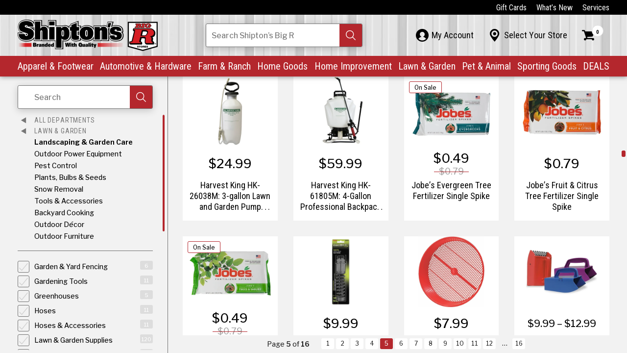

--- FILE ---
content_type: text/html; charset=utf-8
request_url: https://shiptonsbigr.com/products:lawn-garden:landscaping-and-garden-care@p=5
body_size: 15185
content:
<!DOCTYPE html>
<html class="jt-hover jt-scrollbar jt-scroll-0 jt-clipPath" lang="en">
<head>
<script>async()=>{};window.jtes6=1</script>
<script>var jt = [], jtech_settings = {path: "/", slips: ["error","dialog","media","popover","detail"], sheets: []};(function(w,d,s,f){var n=d.createElement(s),p=d.getElementsByTagName(s)[0];n.async=1;n.src=f;p.parentNode.insertBefore(n,p);})(window,document,'script','/assets/js/main'+(window.jtes6?'':'.es5')+'.js?v=63');</script>
<link rel="stylesheet" type="text/css" href="/assets/css/main.css?v=63" /><meta name="viewport" content="initial-scale=1.0" />
<meta name="apple-mobile-web-app-title" content="Shipton's Big R" />
<meta name="application-name" content="Shipton's Big R" />
<meta name="msapplication-config" content="/browserconfig.xml" />
<meta name="theme-color" content="#fff" />
<link rel="apple-touch-icon" sizes="180x180" href="/assets/icons/apple-touch-icon-180.png" />
<link rel="manifest" href="/manifest.json" />
<link rel="icon" type="image/png" href="/assets/icons/favicon-32.png" sizes="32x32" />
<link rel="icon" type="image/png" href="/assets/icons/favicon-16.png" sizes="16x16" />
<title data-jt-meta>Lawn & Garden</title>
<meta data-jt-meta name="og:image" content="https://shiptonsbigr.com/assets/img/generic/default-meta-image.jpg" />
<link data-jt-meta rel="canonical" href="https://shiptonsbigr.com/products" />
<script type="application/ld+json">{"@context":"http:\/\/schema.org","@graph":[{"@type":"LocalBusiness","@id":"https:\/\/shiptonsbigr.com\/#Shipton's Big R East","name":"Shipton's Big R East","description":"Website for Shipton's Big R at Shipton's Big R East","url":"https:\/\/shiptonsbigr.com\/","image":"https:\/\/shiptonsbigr.com\/content\/stores\/ic_1503524522_528x396_true.jpg","sameAs":"https:\/\/www.facebook.com\/shiptonsbigr\/","telephone":["(406) 252-0503"],"address":{"@type":"PostalAddress","addressCountry":"US","streetAddress":"216 North 14th Street","addressLocality":"Billings","addressRegion":"Montana","postalCode":"59101"},"openingHours":["- 07:30-17:00"]},{"@type":"LocalBusiness","@id":"https:\/\/shiptonsbigr.com\/#Shipton's Big R West","name":"Shipton's Big R West","description":"Website for Shipton's Big R at Shipton's Big R West","url":"https:\/\/shiptonsbigr.com\/","image":"https:\/\/shiptonsbigr.com\/content\/stores\/ic_1503524539_528x396_true.jpg","sameAs":"https:\/\/www.facebook.com\/shiptonsbigr\/","telephone":["(406) 652-9118"],"address":{"@type":"PostalAddress","addressCountry":"US","streetAddress":"2600 Gabel Road","addressLocality":"Billings","addressRegion":"Montana","postalCode":"59102"},"openingHours":["- 07:30-18:00"]},{"@type":"LocalBusiness","@id":"https:\/\/shiptonsbigr.com\/#Shipton's Big R Heights","name":"Shipton's Big R Heights","description":"Website for Shipton's Big R at Shipton's Big R Heights","url":"https:\/\/shiptonsbigr.com\/","image":"https:\/\/shiptonsbigr.com\/content\/stores\/ic_1503524529_528x396_true.jpg","sameAs":"https:\/\/www.facebook.com\/shiptonsbigr\/","telephone":["(406) 384-0099"],"address":{"@type":"PostalAddress","addressCountry":"US","streetAddress":"1908 Main Street","addressLocality":"Billings","addressRegion":"Montana","postalCode":"59105"},"openingHours":["- 07:30-18:00"]},{"@type":"LocalBusiness","@id":"https:\/\/shiptonsbigr.com\/#Shipton's Big R Lewistown","name":"Shipton's Big R Lewistown","description":"Website for Shipton's Big R at Shipton's Big R Lewistown","url":"https:\/\/shiptonsbigr.com\/","image":"https:\/\/shiptonsbigr.com\/content\/stores\/ic_1607034952_528x396_true.jpg","sameAs":"https:\/\/www.facebook.com\/shiptonsbigr\/","telephone":["(406) 350-4422"],"address":{"@type":"PostalAddress","addressCountry":"US","streetAddress":"825 N.E. Main Street","addressLocality":"Lewistown","addressRegion":"Montana","postalCode":"59757"},"openingHours":["- 07:30-18:00"]},{"@type":"LocalBusiness","@id":"https:\/\/shiptonsbigr.com\/#Shipton's Big R Hardin","name":"Shipton's Big R Hardin","description":"Website for Shipton's Big R at Shipton's Big R Hardin","url":"https:\/\/shiptonsbigr.com\/","image":"https:\/\/shiptonsbigr.com\/content\/stores\/ic_1667500923_528x396_true.jpg","sameAs":"https:\/\/www.facebook.com\/shiptonsbigr\/","telephone":["(406) 953-5111"],"address":{"@type":"PostalAddress","addressCountry":"US","streetAddress":"1001 N Center Ave","addressLocality":"Hardin","addressRegion":"MT","postalCode":"59034"},"openingHours":["- 07:30-18:00"]},{"@type":"LocalBusiness","@id":"https:\/\/shiptonsbigr.com\/#Shipton's Big R Sheridan","name":"Shipton's Big R Sheridan","description":"Website for Shipton's Big R at Shipton's Big R Sheridan","url":"https:\/\/shiptonsbigr.com\/","image":"https:\/\/shiptonsbigr.com\/content\/stores\/ic_1503524533_528x396_true.jpg","sameAs":"https:\/\/www.facebook.com\/shiptonsbigr\/","telephone":["(307) 674-6471"],"address":{"@type":"PostalAddress","addressCountry":"US","streetAddress":"2049 Sugarland Drive","addressLocality":"Sheridan","addressRegion":"Wyoming","postalCode":"82801"},"openingHours":["- 07:30-18:00"]},{"@type":"LocalBusiness","@id":"https:\/\/shiptonsbigr.com\/#Power Equipment & Service Center","name":"Power Equipment & Service Center","description":"Website for Shipton's Big R at Power Equipment & Service Center","url":"https:\/\/shiptonsbigr.com\/","image":"https:\/\/shiptonsbigr.com\/content\/stores\/ic_1505429366_528x396_true.jpg","sameAs":"https:\/\/www.facebook.com\/shiptonsbigr\/","telephone":["(406) 896-1814"],"address":{"@type":"PostalAddress","addressCountry":"US","streetAddress":"301 North 14th Street","addressLocality":"Billings!","addressRegion":"Montana","postalCode":"59101"},"openingHours":["- 07:30-17:00"]}]}</script><script async src="https://www.googletagmanager.com/gtag/js?id=G-42W9B3JZWW"></script><script type="text/javascript">
window.dataLayer = window.dataLayer || [];function gtag(){dataLayer.push(arguments);}gtag("js", new Date());gtag("config", "G-42W9B3JZWW");gtag("config", "AW-10809597464");</script><script>(function(w,d,s,l,i){w[l]=w[l]||[];w[l].push({'gtm.start': new Date().getTime(),event:'gtm.js'});var f=d.getElementsByTagName(s)[0], j=d.createElement(s),dl=l!='dataLayer'?'&l='+l:'';j.async=true;j.src= 'https://www.googletagmanager.com/gtm.js?id='+i+dl;f.parentNode.insertBefore(j,f); })(window,document,'script','dataLayer','GTM-K95JNNJG');</script></head>
<body class="">
<noscript><iframe src="https://www.googletagmanager.com/ns.html?id=GTM-K95JNNJG" height="0" width="0" style="display:none;visibility:hidden"></iframe></noscript><div id="errorSlipContainer" class="slipContainer fixed"><div class="slipShiv"></div><div class="slipMiddle"><a class="slipClose" href="#" onclick="jt.slip('error').hide(); return false;" aria-label="Close Slip"><span></span><span></span><span></span></a><div id="errorSlipContent" class="slipContent"></div></div></div>
<div id="dialogSlipContainer" class="slipContainer fixed"><div class="slipShiv"></div><div class="slipMiddle"><a class="slipClose" href="#" onclick="jt.slip('dialog').hide(); return false;" aria-label="Close Slip"><span></span><span></span><span></span></a><div id="dialogSlipContent" class="slipContent"></div></div></div>
<div id="mediaSlipContainer" class="slipContainer fixed"><div class="slipShiv"></div><div class="slipMiddle"><a class="slipClose" href="#" onclick="jt.slip('media').hide(); return false;" aria-label="Close Slip"><span></span><span></span><span></span></a><div id="mediaSlipContent" class="slipContent"></div></div></div>
<div id="popoverSlipContainer" class="slipContainer fixed" data-scale="yes"><div class="slipShiv"></div><div class="slipMiddle"><a class="slipClose" href="#" onclick="jt.slip('popover').hide(); return false;" aria-label="Close Slip"><span></span><span></span><span></span></a><div id="popoverSlipContent" class="slipContent"></div></div></div>
<div id="detailSlipContainer" class="slipContainer fixed"><div class="slipShiv"></div><div class="slipMiddle"><a class="slipClose" href="#" onclick="jt.slip('detail').hide(); return false;" aria-label="Close Slip"><span></span><span></span><span></span></a><div id="detailSlipContent" class="slipContent"></div></div></div>
<div id="drawerRoot" class="drawerRoot"><div class="drawerTab"><span class="drawerTabReset"><div></div></span></div></div>
<div id="loadStatus"><div class="progress"></div><div class="progress-shadow"></div><div class="logo"></div></div><div class="jtsC windowC" data-page="products:lawn-garden:landscaping-and-garden-care@p=5" data-skip-fix="yes"><div class="jtsI"><div class="mainC"><button id="skip-to-content" type="button" onclick="jt.ux.focus('h1'); jt.site.scrollPageToEl('h1');">Skip to Content</button><header><div class="cw-c hbar-top"><nav class="cw" aria-label="top navigation"><ul class="hbar-list"><li><a class="link link-white" href="/gift-cards" data-options="{&quot;delayFunc&quot;:&quot;navDelay&quot;,&quot;sameUrlFunc&quot;:&quot;jt.site.sameUrl&quot;}">Gift Cards</a></li><li><a class="link link-white" href="/whats-new" data-options="{&quot;delayFunc&quot;:&quot;navDelay&quot;,&quot;sameUrlFunc&quot;:&quot;jt.site.sameUrl&quot;}">What’s New</a></li><li><a class="link link-white" href="/services" data-options="{&quot;delayFunc&quot;:&quot;navDelay&quot;,&quot;sameUrlFunc&quot;:&quot;jt.site.sameUrl&quot;}">Services</a></li></ul></nav></div><div class="cw-c hbar-mid"><nav class="cw anchor" aria-label="mid navigation"><div class="nav-mobile-menu" onclick="jt.site.toggleMobileMenu();" aria-label="Toggle Mobile Menu" tabindex="0" role="button" onkeypress="if(event.keyCode == 13) this.click();"><div></div><div></div><div></div><div></div></div><div class="nav-mobile-search" onclick="jt.site.toggleMobileSearch();" aria-label="Toggle Search Field" tabindex="0" role="button" onkeypress="if(event.keyCode == 13) this.click();">&#xE126;</div><a href="/" class="logo" data-options="{&quot;delayFunc&quot;:&quot;navDelay&quot;,&quot;sameUrlFunc&quot;:&quot;jt.site.sameUrl&quot;}"><picture><source type="image/webp" srcset="/assets/img/main/shiptons-big-r.webp" /><img class="logo-img" src="/assets/img/main/shiptons-big-r.png" alt="Shipton's Big R" class="logo-img" /></picture></a><div class="nav-search-c"><form data-jtform id="globalSearchForm" class="jtForm alt" action="#" method="POST" data-settings="{&quot;onsubmit&quot;:&quot;jt.site.globalSearch&quot;}"><div id="globalSearchFormsvContainer" class="fieldC no-bp empty" data-field-type="search" data-name="sv" data-settings="[]"><input id="globalSearchFormsv" type="text" name="sv" value="" autocomplete="off" aria-label="Search Shipton's Big R Products" /><div class="reset"><div></div></div><div class="search" tabindex="0" role="button" aria-label="Search"><div></div></div><div id="globalSearchFormsvStatus" class="fieldStatus"></div><div class="fieldMessageAnchor"><div id="globalSearchFormsvMsg" class="fieldMessage"><div class="i"><div></div></div></div></div><div class="placeholder">Search<span class="hide-tablet-portrait"> Shipton’s Big R</span><span class="show-phone-landscape-inline"> Shipton’s Big R</span></div></div><div style="height: 0px; overflow: hidden;"><input name="send_button" type="submit" value="Submit Form" tabindex="-1" /></div></form></div><ul class="hbar-list-mid"><li class="p-c"><a id="myAccountPaletteTabContent" class="hlink-mid palette__tab" href="/my-account" data-l-palette="my-account" data-options="{&quot;delayFunc&quot;:&quot;navDelay&quot;,&quot;sameUrlFunc&quot;:&quot;jt.site.sameUrl&quot;}"><div class="palette__tab-i"><div class="icon">&#xE121;</div><div class="text">My Account</div></div></a><div class="palette" data-palette="my-account"><div class="jtsC mini jts-keep-mobile" data-jt-scroll-options="{&quot;reverse_scroll_fix&quot;:&quot;yes&quot;}"><div class="jtsI"><div id="myAccountPaletteContent"><div class="paletteInner phone-pt-15"><div class="myAccountPalette"><div>Sign in or create an account to access the benefits of being a Shipton’s Big R member!</div><div class="mt-12"><a class="l-icon alt link" data-l-icon="&#xE032;" href="/sign-in" data-options="{&quot;delayFunc&quot;:&quot;navDelay&quot;,&quot;sameUrlFunc&quot;:&quot;jt.site.sameUrl&quot;}">Sign In</a><br /><a class="l-icon alt link" data-l-icon="&#xE028;" href="/create-account" data-options="{&quot;delayFunc&quot;:&quot;navDelay&quot;,&quot;sameUrlFunc&quot;:&quot;jt.site.sameUrl&quot;}">Create Account</a></div></div></div></div></div></div></div></li><li class="p-c"><a id="myStorePaletteTabContent" class="hlink-mid palette__tab" href="/select-store" data-l-palette="select-store" data-options="{&quot;keepUrl&quot;:true,&quot;delayFunc&quot;:&quot;navDelay&quot;}"><div class="palette__tab-i"><div class="icon">&#xE003;</div><div class="text">Select Your Store</div></div></a><div class="palette" data-palette="select-store"><div class="jtsC mini jts-keep-mobile" data-jt-scroll-options="{&quot;reverse_scroll_fix&quot;:&quot;yes&quot;}"><div class="jtsI"><div id="myStorePaletteContent"><div class="paletteInner my-store"><div class="palette-close-btn show-phone-landscape-inline-block phone-mt-h1" onclick="jt.site.setPalette('');" aria-label="Close Palette" tabindex="0" role="button" onkeypress="if(event.keyCode == 13) this.click();">&#xE005;</div><div class="h1 show-phone-landscape-block pr-66">My Store</div><div><span class="g-cell palette-mys-top-cell"><div class="h3"><span class="hide-phone-landscape">My Store</span><span class="show-phone-landscape-inline">No Store Selected.</span></div><div class="mt-12">Choose the most convenient Shipton's Big R to see product availability.</div></span><span class="g-cell palette-mys-top-cell"><div class="rImg of-contain" style="padding-bottom: 50%;" ><picture><source type="image/webp" data-srcset="/assets/img/main/shiptons-big-r.webp" /><img data-jt-img-src="/assets/img/main/shiptons-big-r.png" alt="Shipton's Big R Logo"  /></picture></div></span></div><div class="divider palette-mys__divider"></div><div id="myStoreFormContent"><form data-jtform id="setMyStoreForm" class="jtForm" action="/my-store-palette-form" method="POST"><div class="myStorePaletteFormContainer"><div class="h4 pb-12 ta-center">CHOOSE YOUR STORE</div><div id="setMyStoreFormmy_store_idContainer" class="fieldC empty" data-field-type="radio" data-name="my_store_id" data-settings="{&quot;validate&quot;:[{&quot;type&quot;:&quot;required&quot;,&quot;message&quot;:&quot;Please pick a store.&quot;}],&quot;refresh&quot;:&quot;yes&quot;}"><fieldset role="radiogroup"><legend>Select My Store</legend><div class="group col1"><span><div class="optionContainer"><input id="setMyStoreFormmy_store_id_0" type="radio" name="my_store_id" value="2" onclick=""><span class="radio" value="2"><div class="i"></div></span><span class="text"><label for="setMyStoreFormmy_store_id_0">Shipton's Big R East</label></span></div><div class="optionContainer"><input id="setMyStoreFormmy_store_id_1" type="radio" name="my_store_id" value="4" onclick=""><span class="radio" value="4"><div class="i"></div></span><span class="text"><label for="setMyStoreFormmy_store_id_1">Shipton's Big R West</label></span></div><div class="optionContainer"><input id="setMyStoreFormmy_store_id_2" type="radio" name="my_store_id" value="6" onclick=""><span class="radio" value="6"><div class="i"></div></span><span class="text"><label for="setMyStoreFormmy_store_id_2">Shipton's Big R Heights</label></span></div><div class="optionContainer"><input id="setMyStoreFormmy_store_id_3" type="radio" name="my_store_id" value="8" onclick=""><span class="radio" value="8"><div class="i"></div></span><span class="text"><label for="setMyStoreFormmy_store_id_3">Shipton's Big R Lewistown</label></span></div><div class="optionContainer"><input id="setMyStoreFormmy_store_id_4" type="radio" name="my_store_id" value="B" onclick=""><span class="radio" value="B"><div class="i"></div></span><span class="text"><label for="setMyStoreFormmy_store_id_4">Shipton's Big R Hardin</label></span></div><div class="optionContainer"><input id="setMyStoreFormmy_store_id_5" type="radio" name="my_store_id" value="3" onclick=""><span class="radio" value="3"><div class="i"></div></span><span class="text"><label for="setMyStoreFormmy_store_id_5">Shipton's Big R Sheridan</label></span></div><div class="optionContainer"><input id="setMyStoreFormmy_store_id_6" type="radio" name="my_store_id" value="A" onclick=""><span class="radio" value="A"><div class="i"></div></span><span class="text"><label for="setMyStoreFormmy_store_id_6">Power Equipment & Service Center</label></span></div></span></div></fieldset><div id="setMyStoreFormmy_store_idStatus" class="fieldStatus"></div><div class="fieldMessageAnchor"><div id="setMyStoreFormmy_store_idMsg" class="fieldMessage"><div class="i"><div></div></div></div></div></div></div><div style="height: 0px; overflow: hidden;"><input name="send_button" type="submit" value="Submit Form" tabindex="-1" /></div></form></div></div></div></div></div></div></li><li class="p-c"><a id="cartPaletteTabContent" class="hlink-mid palette__tab" href="/shopping-cart" data-l-palette="cart" data-options="{&quot;delayFunc&quot;:&quot;navDelay&quot;,&quot;sameUrlFunc&quot;:&quot;jt.site.sameUrl&quot;}" aria-label="Shopping Cart"><div class="palette__tab-i"><div class="icon">&#xE029;</div><div class="num">0</div></div></a><div class="palette" data-palette="cart"><div class="jtsC mini jts-keep-mobile" data-jt-scroll-options="{&quot;reverse_scroll_fix&quot;:&quot;yes&quot;}"><div class="jtsI"><div id="cartPaletteContent"><div class="paletteInner mini-cart"><span class="palette-cart__total">$0.00</span><div class="h3">Cart Subtotal</div><div class="clear"></div><div class="cart-palette-inner mt-12"><div class="pb-24 ta-left">There are no items in your cart.</div></div><div class="palette-cart__bottom-c"><div class="minicart-footer"><span class="g-cell palette-cart__btn-cell"><a class="button no-shadow full" href="/products" data-options="{&quot;delayFunc&quot;:&quot;navDelay&quot;,&quot;sameUrlFunc&quot;:&quot;jt.site.sameUrl&quot;}">Browse</a></span><span class="g-cell palette-cart__btn-cell"><a class="button mercury no-shadow full" href="/shopping-cart" data-options="{&quot;delayFunc&quot;:&quot;navDelay&quot;,&quot;sameUrlFunc&quot;:&quot;jt.site.sameUrl&quot;}">View Cart</a></span></div></div></div></div></div></div></div></li></ul></nav></div><div class="cw-c hbar-main"><nav class="cw main-nav" aria-label="primary navigation"><ul class="hbar-list-main"><li><a class="hlink-main" href="/apparel-and-footwear" data-l-palette="apparel-and-footwear" data-options="{&quot;delayFunc&quot;:&quot;navDelay&quot;,&quot;sameUrlFunc&quot;:&quot;jt.site.sameUrl&quot;}">Apparel & Footwear<span class="icon">&#xE007;</span></a></li><li><a class="hlink-main" href="/automotive-and-hardware" data-l-palette="automotive-and-hardware" data-options="{&quot;delayFunc&quot;:&quot;navDelay&quot;,&quot;sameUrlFunc&quot;:&quot;jt.site.sameUrl&quot;}">Automotive & Hardware<span class="icon">&#xE007;</span></a></li><li><a class="hlink-main" href="/farm-and-ranch" data-l-palette="farm-and-ranch" data-options="{&quot;delayFunc&quot;:&quot;navDelay&quot;,&quot;sameUrlFunc&quot;:&quot;jt.site.sameUrl&quot;}">Farm & Ranch<span class="icon">&#xE007;</span></a></li><li><a class="hlink-main" href="/home-goods" data-l-palette="home-goods" data-options="{&quot;delayFunc&quot;:&quot;navDelay&quot;,&quot;sameUrlFunc&quot;:&quot;jt.site.sameUrl&quot;}">Home Goods<span class="icon">&#xE007;</span></a></li><li><a class="hlink-main" href="/home-improvement-" data-l-palette="home-improvement-" data-options="{&quot;delayFunc&quot;:&quot;navDelay&quot;,&quot;sameUrlFunc&quot;:&quot;jt.site.sameUrl&quot;}">Home Improvement<span class="icon">&#xE007;</span></a></li><li><a class="hlink-main" href="/lawn-garden" data-l-palette="lawn-garden" data-options="{&quot;delayFunc&quot;:&quot;navDelay&quot;,&quot;sameUrlFunc&quot;:&quot;jt.site.sameUrl&quot;}">Lawn & Garden<span class="icon">&#xE007;</span></a></li><li><a class="hlink-main" href="/pet-and-animal-supplies" data-l-palette="pet-and-animal-supplies" data-options="{&quot;delayFunc&quot;:&quot;navDelay&quot;,&quot;sameUrlFunc&quot;:&quot;jt.site.sameUrl&quot;}">Pet & Animal<span class="icon">&#xE007;</span></a></li><li><a class="hlink-main" href="/sporting-goods" data-l-palette="sporting-goods" data-options="{&quot;delayFunc&quot;:&quot;navDelay&quot;,&quot;sameUrlFunc&quot;:&quot;jt.site.sameUrl&quot;}">Sporting Goods<span class="icon">&#xE007;</span></a></li><li><a class="hlink-main dno-lh-split" href="/deals" data-l-palette="deals" data-options="{&quot;delayFunc&quot;:&quot;navDelay&quot;,&quot;sameUrlFunc&quot;:&quot;jt.site.sameUrl&quot;}">DEALS<span class="icon">&#xE007;</span></a></li></ul></nav><div><nav class="neg-cw-c mid-nav" aria-label="mid navigation for mobile"><ul class="hbar-list"><li><a class="link link-black" href="/my-account" data-options="{&quot;delayFunc&quot;:&quot;navDelay&quot;,&quot;sameUrlFunc&quot;:&quot;jt.site.sameUrl&quot;}"><span class="ff-icons fs-24 mr-6">&#xE121;</span>My Account</a></li><li><a class="link link-black" href="/select-store" data-options="{&quot;keepUrl&quot;:true,&quot;delayFunc&quot;:&quot;navDelay&quot;}"><span class="ff-icons fs-24 mr-6">&#xE003;</span>Select Your Store</a></li></ul></nav><nav class="neg-cw-c top-nav" aria-label="top navigation for mobile"><ul class="hbar-list"><li><a class="link link-black" href="/gift-cards" data-options="{&quot;delayFunc&quot;:&quot;navDelay&quot;,&quot;sameUrlFunc&quot;:&quot;jt.site.sameUrl&quot;}">Gift Cards</a></li><li><a class="link link-black" href="/whats-new" data-options="{&quot;delayFunc&quot;:&quot;navDelay&quot;,&quot;sameUrlFunc&quot;:&quot;jt.site.sameUrl&quot;}">What’s New</a></li><li><a class="link link-black" href="/services" data-options="{&quot;delayFunc&quot;:&quot;navDelay&quot;,&quot;sameUrlFunc&quot;:&quot;jt.site.sameUrl&quot;}">Services</a></li></ul></nav></div><div class="f-palette cw-c" data-palette="apparel-and-footwear"><div class="jtsC cw mini jts-keep-mobile" data-jt-scroll-options="{&quot;reverse_scroll_fix&quot;:&quot;yes&quot;}"><div class="jtsI"><div class="cw-c f-p-back"><button class="link link-black" type="button" onclick="jt.site.setPalette();" aria-label="Back (Close Palette)"><span class="ff-icons mr-6">&#xE008;</span>Back</button></div><div class="rs-palette-i"><span class="g-cell rs-palette-main-cell"><div class="h2 rs-palette-dep-heading">Apparel & Footwear</div><div class="mt-6 mb-6"><a class="link rs-palette-arrow-link" href="/apparel-and-footwear" data-options="{&quot;delayFunc&quot;:&quot;navDelay&quot;,&quot;sameUrlFunc&quot;:&quot;jt.site.sameUrl&quot;}">Explore Apparel & Footwear</a></div><div class="rs-palette-cols-c"><span class="g-cell rs-palette-cell"><a class="rs-palette-heading" href="/products:apparel-and-footwear:mens-clothing-and-accessories" data-options="{&quot;delayFunc&quot;:&quot;navDelay&quot;,&quot;sameUrlFunc&quot;:&quot;jt.site.sameUrl&quot;}">Men's Clothing</a></span><span class="g-cell rs-palette-cell"><a class="rs-palette-heading" href="/products:apparel-and-footwear:womens-clothing" data-options="{&quot;delayFunc&quot;:&quot;navDelay&quot;,&quot;sameUrlFunc&quot;:&quot;jt.site.sameUrl&quot;}">Women's Clothing</a></span><span class="g-cell rs-palette-cell"><a class="rs-palette-heading" href="/products:apparel-and-footwear:kids-clothing" data-options="{&quot;delayFunc&quot;:&quot;navDelay&quot;,&quot;sameUrlFunc&quot;:&quot;jt.site.sameUrl&quot;}">Children's Clothing</a></span><span class="g-cell rs-palette-cell"><a class="rs-palette-heading" href="/products:apparel-and-footwear:Accessories" data-options="{&quot;delayFunc&quot;:&quot;navDelay&quot;,&quot;sameUrlFunc&quot;:&quot;jt.site.sameUrl&quot;}">Accessories</a></span><span class="g-cell rs-palette-cell"><a class="rs-palette-heading" href="/products:apparel-and-footwear:childrens-footwear" data-options="{&quot;delayFunc&quot;:&quot;navDelay&quot;,&quot;sameUrlFunc&quot;:&quot;jt.site.sameUrl&quot;}">Children's Footwear</a></span><span class="g-cell rs-palette-cell"><a class="rs-palette-heading" href="/products:apparel-and-footwear:mens-footwear" data-options="{&quot;delayFunc&quot;:&quot;navDelay&quot;,&quot;sameUrlFunc&quot;:&quot;jt.site.sameUrl&quot;}">Men's Footwear</a></span><span class="g-cell rs-palette-cell"><a class="rs-palette-heading" href="/products:apparel-and-footwear:womens-footwear" data-options="{&quot;delayFunc&quot;:&quot;navDelay&quot;,&quot;sameUrlFunc&quot;:&quot;jt.site.sameUrl&quot;}">Women's Footwear</a></span><span class="g-cell rs-palette-cell"><a class="rs-palette-heading" href="/products:apparel-and-footwear:footwear-accessories" data-options="{&quot;delayFunc&quot;:&quot;navDelay&quot;,&quot;sameUrlFunc&quot;:&quot;jt.site.sameUrl&quot;}">Footwear Accessories</a></span><span class="g-cell rs-palette-cell"><a class="rs-palette-heading" href="/products:apparel-and-footwear:jewelry" data-options="{&quot;delayFunc&quot;:&quot;navDelay&quot;,&quot;sameUrlFunc&quot;:&quot;jt.site.sameUrl&quot;}">Jewelry</a></span></div></span><span class="g-cell rs-palette-main-cell"><div class="r-img" style="padding-bottom: 66.5271%;"><picture><source type="image/webp" data-srcset="/content/retail-stories/ic_1698414839_478x_false.webp" /><img data-jt-img-src="/content/retail-stories/ic_1698414839_478x_false.jpg" alt="A&amp;F"  /></picture></div></span></div></div></div></div><div class="f-palette cw-c" data-palette="automotive-and-hardware"><div class="jtsC cw mini jts-keep-mobile" data-jt-scroll-options="{&quot;reverse_scroll_fix&quot;:&quot;yes&quot;}"><div class="jtsI"><div class="cw-c f-p-back"><button class="link link-black" type="button" onclick="jt.site.setPalette();" aria-label="Back (Close Palette)"><span class="ff-icons mr-6">&#xE008;</span>Back</button></div><div class="rs-palette-i"><span class="g-cell rs-palette-main-cell"><div class="h2 rs-palette-dep-heading">Automotive & Hardware</div><div class="mt-6 mb-6"><a class="link rs-palette-arrow-link" href="/automotive-and-hardware" data-options="{&quot;delayFunc&quot;:&quot;navDelay&quot;,&quot;sameUrlFunc&quot;:&quot;jt.site.sameUrl&quot;}">Explore Automotive & Hardware</a></div><div class="rs-palette-cols-c"><span class="g-cell rs-palette-cell"><a class="rs-palette-heading" href="/products:automotive-and-hardware:vehicle-maintenance" data-options="{&quot;delayFunc&quot;:&quot;navDelay&quot;,&quot;sameUrlFunc&quot;:&quot;jt.site.sameUrl&quot;}">Parts & Maintenance</a></span><span class="g-cell rs-palette-cell"><a class="rs-palette-heading" href="/products:automotive-and-hardware:towing" data-options="{&quot;delayFunc&quot;:&quot;navDelay&quot;,&quot;sameUrlFunc&quot;:&quot;jt.site.sameUrl&quot;}">Towing</a></span><span class="g-cell rs-palette-cell"><a class="rs-palette-heading" href="/products:automotive-and-hardware:automotive-accessories" data-options="{&quot;delayFunc&quot;:&quot;navDelay&quot;,&quot;sameUrlFunc&quot;:&quot;jt.site.sameUrl&quot;}">Automotive Accessories</a></span><span class="g-cell rs-palette-cell"><a class="rs-palette-heading" href="/products:automotive-and-hardware:automotive-batteries" data-options="{&quot;delayFunc&quot;:&quot;navDelay&quot;,&quot;sameUrlFunc&quot;:&quot;jt.site.sameUrl&quot;}">Batteries </a></span><span class="g-cell rs-palette-cell"><a class="rs-palette-heading" href="/products:automotive-and-hardware:fuel-pumps-and-accessories" data-options="{&quot;delayFunc&quot;:&quot;navDelay&quot;,&quot;sameUrlFunc&quot;:&quot;jt.site.sameUrl&quot;}">Fuel Pumps & Accessories</a></span><span class="g-cell rs-palette-cell"><a class="rs-palette-heading" href="/products:automotive-and-hardware:air-compressors" data-options="{&quot;delayFunc&quot;:&quot;navDelay&quot;,&quot;sameUrlFunc&quot;:&quot;jt.site.sameUrl&quot;}">Air Compressors</a></span><span class="g-cell rs-palette-cell"><a class="rs-palette-heading" href="/products:automotive-and-hardware:rv-accessories" data-options="{&quot;delayFunc&quot;:&quot;navDelay&quot;,&quot;sameUrlFunc&quot;:&quot;jt.site.sameUrl&quot;}">RV Accessories</a></span></div></span><span class="g-cell rs-palette-main-cell"><div class="r-img" style="padding-bottom: 74.8953%;"><picture><source type="image/webp" data-srcset="/content/retail-stories/ic_1680269573_478x_false.webp" /><img data-jt-img-src="/content/retail-stories/ic_1680269573_478x_false.jpg" alt="Automotive Departyment | Man Working on Vehicle with black latex gloves on and grease all over him with a tan tshirt on"  /></picture></div></span></div></div></div></div><div class="f-palette cw-c" data-palette="farm-and-ranch"><div class="jtsC cw mini jts-keep-mobile" data-jt-scroll-options="{&quot;reverse_scroll_fix&quot;:&quot;yes&quot;}"><div class="jtsI"><div class="cw-c f-p-back"><button class="link link-black" type="button" onclick="jt.site.setPalette();" aria-label="Back (Close Palette)"><span class="ff-icons mr-6">&#xE008;</span>Back</button></div><div class="rs-palette-i"><span class="g-cell rs-palette-main-cell"><div class="h2 rs-palette-dep-heading">Farm & Ranch</div><div class="mt-6 mb-6"><a class="link rs-palette-arrow-link" href="/farm-and-ranch" data-options="{&quot;delayFunc&quot;:&quot;navDelay&quot;,&quot;sameUrlFunc&quot;:&quot;jt.site.sameUrl&quot;}">Explore Farm & Ranch</a></div><div class="rs-palette-cols-c"><span class="g-cell rs-palette-cell"><a class="rs-palette-heading" href="/products:farm-and-ranch:pest-control" data-options="{&quot;delayFunc&quot;:&quot;navDelay&quot;,&quot;sameUrlFunc&quot;:&quot;jt.site.sameUrl&quot;}">Pest Control</a></span><span class="g-cell rs-palette-cell"><a class="rs-palette-heading" href="/products:farm-and-ranch:farm-ranch-supplies" data-options="{&quot;delayFunc&quot;:&quot;navDelay&quot;,&quot;sameUrlFunc&quot;:&quot;jt.site.sameUrl&quot;}">Equipment </a></span><span class="g-cell rs-palette-cell"><a class="rs-palette-heading" href="/products:farm-and-ranch:fencing" data-options="{&quot;delayFunc&quot;:&quot;navDelay&quot;,&quot;sameUrlFunc&quot;:&quot;jt.site.sameUrl&quot;}">Fencing</a></span><span class="g-cell rs-palette-cell"><a class="rs-palette-heading" href="/products:farm-and-ranch:equine" data-options="{&quot;delayFunc&quot;:&quot;navDelay&quot;,&quot;sameUrlFunc&quot;:&quot;jt.site.sameUrl&quot;}">Equine</a></span><span class="g-cell rs-palette-cell"><a class="rs-palette-heading" href="/products:farm-and-ranch:feed" data-options="{&quot;delayFunc&quot;:&quot;navDelay&quot;,&quot;sameUrlFunc&quot;:&quot;jt.site.sameUrl&quot;}">Feed</a></span><span class="g-cell rs-palette-cell"><a class="rs-palette-heading" href="/products:farm-and-ranch:grooming-show" data-options="{&quot;delayFunc&quot;:&quot;navDelay&quot;,&quot;sameUrlFunc&quot;:&quot;jt.site.sameUrl&quot;}">Grooming & Show </a></span><span class="g-cell rs-palette-cell"><a class="rs-palette-heading" href="/products:farm-and-ranch:cattle-livestock" data-options="{&quot;delayFunc&quot;:&quot;navDelay&quot;,&quot;sameUrlFunc&quot;:&quot;jt.site.sameUrl&quot;}">Cattle & Livestock</a></span><span class="g-cell rs-palette-cell"><a class="rs-palette-heading" href="/products:farm-and-ranch:poultry" data-options="{&quot;delayFunc&quot;:&quot;navDelay&quot;,&quot;sameUrlFunc&quot;:&quot;jt.site.sameUrl&quot;}">Poultry</a></span><span class="g-cell rs-palette-cell"><a class="rs-palette-heading" href="/products:farm-and-ranch:animal-health-wellness" data-options="{&quot;delayFunc&quot;:&quot;navDelay&quot;,&quot;sameUrlFunc&quot;:&quot;jt.site.sameUrl&quot;}">Animal Health & Wellness</a></span><span class="g-cell rs-palette-cell"><a class="rs-palette-heading" href="/products:farm-and-ranch:feeding-watering-equipment" data-options="{&quot;delayFunc&quot;:&quot;navDelay&quot;,&quot;sameUrlFunc&quot;:&quot;jt.site.sameUrl&quot;}">Feeding & Watering Equipment</a></span><span class="g-cell rs-palette-cell"><a class="rs-palette-heading" href="/products:farm-and-ranch:tack-and-supplies" data-options="{&quot;delayFunc&quot;:&quot;navDelay&quot;,&quot;sameUrlFunc&quot;:&quot;jt.site.sameUrl&quot;}">Tack & Supplies</a></span></div></span><span class="g-cell rs-palette-main-cell"><div class="r-img" style="padding-bottom: 75%;"><picture><source type="image/webp" data-srcset="/assets/img/palettes/default-2-img.webp" /><img data-jt-img-src="/assets/img/palettes/default-2-img.jpg" alt="Farm &amp; Ranch"  /></picture></div></span></div></div></div></div><div class="f-palette cw-c" data-palette="home-goods"><div class="jtsC cw mini jts-keep-mobile" data-jt-scroll-options="{&quot;reverse_scroll_fix&quot;:&quot;yes&quot;}"><div class="jtsI"><div class="cw-c f-p-back"><button class="link link-black" type="button" onclick="jt.site.setPalette();" aria-label="Back (Close Palette)"><span class="ff-icons mr-6">&#xE008;</span>Back</button></div><div class="rs-palette-i"><span class="g-cell rs-palette-main-cell"><div class="h2 rs-palette-dep-heading">Home Goods</div><div class="mt-6 mb-6"><a class="link rs-palette-arrow-link" href="/home-goods" data-options="{&quot;delayFunc&quot;:&quot;navDelay&quot;,&quot;sameUrlFunc&quot;:&quot;jt.site.sameUrl&quot;}">Explore Home Goods</a></div><div class="rs-palette-cols-c"><span class="g-cell rs-palette-cell"><a class="rs-palette-heading" href="/products:home-goods:346" data-options="{&quot;delayFunc&quot;:&quot;navDelay&quot;,&quot;sameUrlFunc&quot;:&quot;jt.site.sameUrl&quot;}">Toys & Games</a></span><span class="g-cell rs-palette-cell"><a class="rs-palette-heading" href="/products:home-goods:home-decor" data-options="{&quot;delayFunc&quot;:&quot;navDelay&quot;,&quot;sameUrlFunc&quot;:&quot;jt.site.sameUrl&quot;}">Home Décor</a></span><span class="g-cell rs-palette-cell"><a class="rs-palette-heading" href="/products:home-goods:cleaning-supplies" data-options="{&quot;delayFunc&quot;:&quot;navDelay&quot;,&quot;sameUrlFunc&quot;:&quot;jt.site.sameUrl&quot;}">Cleaning Supplies</a></span><span class="g-cell rs-palette-cell"><a class="rs-palette-heading" href="/products:home-goods:kitchen" data-options="{&quot;delayFunc&quot;:&quot;navDelay&quot;,&quot;sameUrlFunc&quot;:&quot;jt.site.sameUrl&quot;}">Kitchen</a></span><span class="g-cell rs-palette-cell"><a class="rs-palette-heading" href="/products:home-goods:personal-care" data-options="{&quot;delayFunc&quot;:&quot;navDelay&quot;,&quot;sameUrlFunc&quot;:&quot;jt.site.sameUrl&quot;}">Personal Care</a></span><span class="g-cell rs-palette-cell"><a class="rs-palette-heading" href="/products:home-goods:linens-bedding" data-options="{&quot;delayFunc&quot;:&quot;navDelay&quot;,&quot;sameUrlFunc&quot;:&quot;jt.site.sameUrl&quot;}">Linens & Bedding</a></span><span class="g-cell rs-palette-cell"><a class="rs-palette-heading" href="/products:home-goods:electronics" data-options="{&quot;delayFunc&quot;:&quot;navDelay&quot;,&quot;sameUrlFunc&quot;:&quot;jt.site.sameUrl&quot;}">Electronics</a></span><span class="g-cell rs-palette-cell"><a class="rs-palette-heading" href="/products:home-goods:344" data-options="{&quot;delayFunc&quot;:&quot;navDelay&quot;,&quot;sameUrlFunc&quot;:&quot;jt.site.sameUrl&quot;}">Food & Beverages</a></span></div></span><span class="g-cell rs-palette-main-cell"><div class="r-img" style="padding-bottom: 66.5271%;"><picture><source type="image/webp" data-srcset="/content/retail-stories/ic_1680212958_478x_false.webp" /><img data-jt-img-src="/content/retail-stories/ic_1680212958_478x_false.jpg" alt="Home"  /></picture></div></span></div></div></div></div><div class="f-palette cw-c" data-palette="home-improvement-"><div class="jtsC cw mini jts-keep-mobile" data-jt-scroll-options="{&quot;reverse_scroll_fix&quot;:&quot;yes&quot;}"><div class="jtsI"><div class="cw-c f-p-back"><button class="link link-black" type="button" onclick="jt.site.setPalette();" aria-label="Back (Close Palette)"><span class="ff-icons mr-6">&#xE008;</span>Back</button></div><div class="rs-palette-i"><span class="g-cell rs-palette-main-cell"><div class="h2 rs-palette-dep-heading">Home Improvement</div><div class="mt-6 mb-6"><a class="link rs-palette-arrow-link" href="/home-improvement-" data-options="{&quot;delayFunc&quot;:&quot;navDelay&quot;,&quot;sameUrlFunc&quot;:&quot;jt.site.sameUrl&quot;}">Explore Home Improvement</a></div><div class="rs-palette-cols-c"><span class="g-cell rs-palette-cell"><a class="rs-palette-heading" href="/products:home-improvement-:power-tools" data-options="{&quot;delayFunc&quot;:&quot;navDelay&quot;,&quot;sameUrlFunc&quot;:&quot;jt.site.sameUrl&quot;}">Power Tools</a></span><span class="g-cell rs-palette-cell"><a class="rs-palette-heading" href="/products:home-improvement-:safety-equipment" data-options="{&quot;delayFunc&quot;:&quot;navDelay&quot;,&quot;sameUrlFunc&quot;:&quot;jt.site.sameUrl&quot;}">Safety</a></span><span class="g-cell rs-palette-cell"><a class="rs-palette-heading" href="/products:home-improvement-:hand-tools" data-options="{&quot;delayFunc&quot;:&quot;navDelay&quot;,&quot;sameUrlFunc&quot;:&quot;jt.site.sameUrl&quot;}">Hand Tools</a></span><span class="g-cell rs-palette-cell"><a class="rs-palette-heading" href="/products:home-improvement-:garage-storage-organization" data-options="{&quot;delayFunc&quot;:&quot;navDelay&quot;,&quot;sameUrlFunc&quot;:&quot;jt.site.sameUrl&quot;}">Garage, Storage, & Organization</a></span><span class="g-cell rs-palette-cell"><a class="rs-palette-heading" href="/products:home-improvement-:248" data-options="{&quot;delayFunc&quot;:&quot;navDelay&quot;,&quot;sameUrlFunc&quot;:&quot;jt.site.sameUrl&quot;}">Electrical & Lighting</a></span><span class="g-cell rs-palette-cell"><a class="rs-palette-heading" href="/products:home-improvement-:heating-cooling" data-options="{&quot;delayFunc&quot;:&quot;navDelay&quot;,&quot;sameUrlFunc&quot;:&quot;jt.site.sameUrl&quot;}">Heating & Cooling</a></span><span class="g-cell rs-palette-cell"><a class="rs-palette-heading" href="/products:home-improvement-:tool-parts-accessories" data-options="{&quot;delayFunc&quot;:&quot;navDelay&quot;,&quot;sameUrlFunc&quot;:&quot;jt.site.sameUrl&quot;}">Tool Parts & Accessories</a></span><span class="g-cell rs-palette-cell"><a class="rs-palette-heading" href="/products:home-improvement-:welding" data-options="{&quot;delayFunc&quot;:&quot;navDelay&quot;,&quot;sameUrlFunc&quot;:&quot;jt.site.sameUrl&quot;}">Welding</a></span><span class="g-cell rs-palette-cell"><a class="rs-palette-heading" href="/products:home-improvement-:plumbing" data-options="{&quot;delayFunc&quot;:&quot;navDelay&quot;,&quot;sameUrlFunc&quot;:&quot;jt.site.sameUrl&quot;}">Plumbing</a></span><span class="g-cell rs-palette-cell"><a class="rs-palette-heading" href="/products:home-improvement-:hardware" data-options="{&quot;delayFunc&quot;:&quot;navDelay&quot;,&quot;sameUrlFunc&quot;:&quot;jt.site.sameUrl&quot;}">Hardware</a></span></div></span><span class="g-cell rs-palette-main-cell"><div class="r-img" style="padding-bottom: 74.8953%;"><picture><source type="image/webp" data-srcset="/content/retail-stories/ic_1680269603_478x_false.webp" /><img data-jt-img-src="/content/retail-stories/ic_1680269603_478x_false.jpg" alt="Home Improve"  /></picture></div></span></div></div></div></div><div class="f-palette cw-c" data-palette="lawn-garden"><div class="jtsC cw mini jts-keep-mobile" data-jt-scroll-options="{&quot;reverse_scroll_fix&quot;:&quot;yes&quot;}"><div class="jtsI"><div class="cw-c f-p-back"><button class="link link-black" type="button" onclick="jt.site.setPalette();" aria-label="Back (Close Palette)"><span class="ff-icons mr-6">&#xE008;</span>Back</button></div><div class="rs-palette-i"><span class="g-cell rs-palette-main-cell"><div class="h2 rs-palette-dep-heading">Lawn & Garden</div><div class="mt-6 mb-6"><a class="link rs-palette-arrow-link" href="/lawn-garden" data-options="{&quot;delayFunc&quot;:&quot;navDelay&quot;,&quot;sameUrlFunc&quot;:&quot;jt.site.sameUrl&quot;}">Explore Lawn & Garden</a></div><div class="rs-palette-cols-c"><span class="g-cell rs-palette-cell"><a class="rs-palette-heading" href="/products:lawn-garden:tools-and-accessories" data-options="{&quot;delayFunc&quot;:&quot;navDelay&quot;,&quot;sameUrlFunc&quot;:&quot;jt.site.sameUrl&quot;}">Tools & Accessories</a></span><span class="g-cell rs-palette-cell"><a class="rs-palette-heading" href="/products:lawn-garden:snow-removal" data-options="{&quot;delayFunc&quot;:&quot;navDelay&quot;,&quot;sameUrlFunc&quot;:&quot;jt.site.sameUrl&quot;}">Snow Removal</a></span><span class="g-cell rs-palette-cell"><a class="rs-palette-heading" href="/products:lawn-garden:outdoor-power-equipment" data-options="{&quot;delayFunc&quot;:&quot;navDelay&quot;,&quot;sameUrlFunc&quot;:&quot;jt.site.sameUrl&quot;}">Outdoor Power Equipment</a></span><span class="g-cell rs-palette-cell"><a class="rs-palette-heading" href="/products:lawn-garden:plants-bulbs-and-sees" data-options="{&quot;delayFunc&quot;:&quot;navDelay&quot;,&quot;sameUrlFunc&quot;:&quot;jt.site.sameUrl&quot;}">Plants, Bulbs & Seeds</a></span><span class="g-cell rs-palette-cell"><a class="rs-palette-heading" href="/products:lawn-garden:landscaping-and-garden-care" data-options="{&quot;delayFunc&quot;:&quot;navDelay&quot;,&quot;sameUrlFunc&quot;:&quot;jt.site.sameUrl&quot;}">Landscaping & Garden Care</a></span><span class="g-cell rs-palette-cell"><a class="rs-palette-heading" href="/products:lawn-garden:home-pest-control" data-options="{&quot;delayFunc&quot;:&quot;navDelay&quot;,&quot;sameUrlFunc&quot;:&quot;jt.site.sameUrl&quot;}">Pest Control</a></span><span class="g-cell rs-palette-cell"><a class="rs-palette-heading" href="/products:lawn-garden:outdoor-furniture" data-options="{&quot;delayFunc&quot;:&quot;navDelay&quot;,&quot;sameUrlFunc&quot;:&quot;jt.site.sameUrl&quot;}">Outdoor Furniture</a></span><span class="g-cell rs-palette-cell"><a class="rs-palette-heading" href="/products:lawn-garden:outdoor-decor" data-options="{&quot;delayFunc&quot;:&quot;navDelay&quot;,&quot;sameUrlFunc&quot;:&quot;jt.site.sameUrl&quot;}">Outdoor Décor</a></span><span class="g-cell rs-palette-cell"><a class="rs-palette-heading" href="/products:lawn-garden:grills-smokers-and-accessories" data-options="{&quot;delayFunc&quot;:&quot;navDelay&quot;,&quot;sameUrlFunc&quot;:&quot;jt.site.sameUrl&quot;}">Backyard Cooking</a></span></div></span><span class="g-cell rs-palette-main-cell"><div class="r-img" style="padding-bottom: 66.5271%;"><picture><source type="image/webp" data-srcset="/content/retail-stories/ic_1711662330_478x_false.webp" /><img data-jt-img-src="/content/retail-stories/ic_1711662330_478x_false.jpg" alt="prune"  /></picture></div></span></div></div></div></div><div class="f-palette cw-c" data-palette="pet-and-animal-supplies"><div class="jtsC cw mini jts-keep-mobile" data-jt-scroll-options="{&quot;reverse_scroll_fix&quot;:&quot;yes&quot;}"><div class="jtsI"><div class="cw-c f-p-back"><button class="link link-black" type="button" onclick="jt.site.setPalette();" aria-label="Back (Close Palette)"><span class="ff-icons mr-6">&#xE008;</span>Back</button></div><div class="rs-palette-i"><span class="g-cell rs-palette-main-cell"><div class="h2 rs-palette-dep-heading">Pet & Animal</div><div class="mt-6 mb-6"><a class="link rs-palette-arrow-link" href="/pet-and-animal-supplies" data-options="{&quot;delayFunc&quot;:&quot;navDelay&quot;,&quot;sameUrlFunc&quot;:&quot;jt.site.sameUrl&quot;}">Explore Pet & Animal</a></div><div class="rs-palette-cols-c"><span class="g-cell rs-palette-cell"><a class="rs-palette-heading" href="/products:pet-and-animal-supplies:77" data-options="{&quot;delayFunc&quot;:&quot;navDelay&quot;,&quot;sameUrlFunc&quot;:&quot;jt.site.sameUrl&quot;}">Dogs</a></span><span class="g-cell rs-palette-cell"><a class="rs-palette-heading" href="/products:pet-and-animal-supplies:cat" data-options="{&quot;delayFunc&quot;:&quot;navDelay&quot;,&quot;sameUrlFunc&quot;:&quot;jt.site.sameUrl&quot;}">Cats</a></span><span class="g-cell rs-palette-cell"><a class="rs-palette-heading" href="/products:pet-and-animal-supplies:small-animal" data-options="{&quot;delayFunc&quot;:&quot;navDelay&quot;,&quot;sameUrlFunc&quot;:&quot;jt.site.sameUrl&quot;}">Small Animals</a></span><span class="g-cell rs-palette-cell"><a class="rs-palette-heading" href="/products:pet-and-animal-supplies:bird" data-options="{&quot;delayFunc&quot;:&quot;navDelay&quot;,&quot;sameUrlFunc&quot;:&quot;jt.site.sameUrl&quot;}">Birds & Wildlife</a></span><span class="g-cell rs-palette-cell"><a class="rs-palette-heading" href="/products:pet-and-animal-supplies:grooming-show-supplies" data-options="{&quot;delayFunc&quot;:&quot;navDelay&quot;,&quot;sameUrlFunc&quot;:&quot;jt.site.sameUrl&quot;}">Grooming & Show Supplies</a></span><span class="g-cell rs-palette-cell"><a class="rs-palette-heading" href="/products:pet-and-animal-supplies:beekeeping" data-options="{&quot;delayFunc&quot;:&quot;navDelay&quot;,&quot;sameUrlFunc&quot;:&quot;jt.site.sameUrl&quot;}">Beekeeping</a></span></div></span><span class="g-cell rs-palette-main-cell"><div class="r-img" style="padding-bottom: 58.7866%;"><picture><source type="image/webp" data-srcset="/content/retail-stories/ic_1688134143_478x_false.webp" /><img data-jt-img-src="/content/retail-stories/ic_1688134143_478x_false.jpg" alt="CAT DOG CUDDLE"  /></picture></div></span></div></div></div></div><div class="f-palette cw-c" data-palette="sporting-goods"><div class="jtsC cw mini jts-keep-mobile" data-jt-scroll-options="{&quot;reverse_scroll_fix&quot;:&quot;yes&quot;}"><div class="jtsI"><div class="cw-c f-p-back"><button class="link link-black" type="button" onclick="jt.site.setPalette();" aria-label="Back (Close Palette)"><span class="ff-icons mr-6">&#xE008;</span>Back</button></div><div class="rs-palette-i"><span class="g-cell rs-palette-main-cell"><div class="h2 rs-palette-dep-heading">Sporting Goods</div><div class="mt-6 mb-6"><a class="link rs-palette-arrow-link" href="/sporting-goods" data-options="{&quot;delayFunc&quot;:&quot;navDelay&quot;,&quot;sameUrlFunc&quot;:&quot;jt.site.sameUrl&quot;}">Explore Sporting Goods</a></div><div class="mt-6 mb-6"><a class="link drs-palette-arrow-link mr-24" href="https://www.gunstores.net/ShiptonsBigRMontana" target="_blank" rel="noopener" aria-label="Gallery of Guns - Montana (Opens in new window)">Gallery of Guns - Montana<span class="ff-icons ml-6">&#xE073;</span></a><a class="link drs-palette-arrow-link" href="https://www.gunstores.net/ShiptonsBigRWyoming" target="_blank" rel="noopener" aria-label="Gallery of Guns - Wyoming (Opens in new window)">Gallery of Guns - Wyoming<span class="ff-icons ml-6">&#xE073;</span></a></div><div class="rs-palette-cols-c"><span class="g-cell rs-palette-cell"><a class="rs-palette-heading" href="/products:sporting-goods:food-processing-storage" data-options="{&quot;delayFunc&quot;:&quot;navDelay&quot;,&quot;sameUrlFunc&quot;:&quot;jt.site.sameUrl&quot;}">Food Processing & Storage</a></span><span class="g-cell rs-palette-cell"><a class="rs-palette-heading" href="/products:sporting-goods:knives-tools" data-options="{&quot;delayFunc&quot;:&quot;navDelay&quot;,&quot;sameUrlFunc&quot;:&quot;jt.site.sameUrl&quot;}">Knives & Tools</a></span><span class="g-cell rs-palette-cell"><a class="rs-palette-heading" href="/products:sporting-goods:camping-hiking" data-options="{&quot;delayFunc&quot;:&quot;navDelay&quot;,&quot;sameUrlFunc&quot;:&quot;jt.site.sameUrl&quot;}">Camping & Hiking</a></span><span class="g-cell rs-palette-cell"><a class="rs-palette-heading" href="/products:sporting-goods:hunting" data-options="{&quot;delayFunc&quot;:&quot;navDelay&quot;,&quot;sameUrlFunc&quot;:&quot;jt.site.sameUrl&quot;}">Hunting</a></span><span class="g-cell rs-palette-cell"><a class="rs-palette-heading" href="/products:sporting-goods:water-activities" data-options="{&quot;delayFunc&quot;:&quot;navDelay&quot;,&quot;sameUrlFunc&quot;:&quot;jt.site.sameUrl&quot;}">Water Activities</a></span><span class="g-cell rs-palette-cell"><a class="rs-palette-heading" href="/products:sporting-goods:snow-sports" data-options="{&quot;delayFunc&quot;:&quot;navDelay&quot;,&quot;sameUrlFunc&quot;:&quot;jt.site.sameUrl&quot;}">Snow Sports</a></span><span class="g-cell rs-palette-cell"><a class="rs-palette-heading" href="/products:sporting-goods:fishing" data-options="{&quot;delayFunc&quot;:&quot;navDelay&quot;,&quot;sameUrlFunc&quot;:&quot;jt.site.sameUrl&quot;}">Fishing</a></span><span class="g-cell rs-palette-cell"><a class="rs-palette-heading" href="/products:sporting-goods:drinkware-and-coolers" data-options="{&quot;delayFunc&quot;:&quot;navDelay&quot;,&quot;sameUrlFunc&quot;:&quot;jt.site.sameUrl&quot;}">Drinkware & Coolers</a></span><span class="g-cell rs-palette-cell"><a class="rs-palette-heading" href="/products:sporting-goods:power-sports" data-options="{&quot;delayFunc&quot;:&quot;navDelay&quot;,&quot;sameUrlFunc&quot;:&quot;jt.site.sameUrl&quot;}">Power Sports</a></span><span class="g-cell rs-palette-cell"><a class="rs-palette-heading" href="/products:sporting-goods:shooting-equipment" data-options="{&quot;delayFunc&quot;:&quot;navDelay&quot;,&quot;sameUrlFunc&quot;:&quot;jt.site.sameUrl&quot;}">Shooting Equipment</a></span><span class="g-cell rs-palette-cell"><a class="rs-palette-heading" href="/products:sporting-goods:ammunition" data-options="{&quot;delayFunc&quot;:&quot;navDelay&quot;,&quot;sameUrlFunc&quot;:&quot;jt.site.sameUrl&quot;}">Ammunition</a></span><span class="g-cell rs-palette-cell"><a class="rs-palette-heading" href="/products:sporting-goods:firearms" data-options="{&quot;delayFunc&quot;:&quot;navDelay&quot;,&quot;sameUrlFunc&quot;:&quot;jt.site.sameUrl&quot;}">Firearms</a></span><span class="g-cell rs-palette-cell"><a class="rs-palette-heading" href="/products:sporting-goods:firearm-parts-storage" data-options="{&quot;delayFunc&quot;:&quot;navDelay&quot;,&quot;sameUrlFunc&quot;:&quot;jt.site.sameUrl&quot;}">Firearm Parts & Storage</a></span><span class="g-cell rs-palette-cell"><a class="rs-palette-heading" href="/products:sporting-goods:reloading-equipment" data-options="{&quot;delayFunc&quot;:&quot;navDelay&quot;,&quot;sameUrlFunc&quot;:&quot;jt.site.sameUrl&quot;}">Reloading & Cleaning</a></span><span class="g-cell rs-palette-cell"><a class="rs-palette-heading" href="/products:sporting-goods:recreational-shooting" data-options="{&quot;delayFunc&quot;:&quot;navDelay&quot;,&quot;sameUrlFunc&quot;:&quot;jt.site.sameUrl&quot;}">Recreational Shooting</a></span></div></span><span class="g-cell rs-palette-main-cell"><div class="r-img" style="padding-bottom: 117.7824%;"><picture><source type="image/webp" data-srcset="/content/retail-stories/ic_1698414462_478x_false.webp" /><img data-jt-img-src="/content/retail-stories/ic_1698414462_478x_false.jpg" alt="MAN HUNTING WITH GUN"  /></picture></div></span></div></div></div></div><div class="f-palette cw-c" data-palette="deals"><div class="jtsC cw mini jts-keep-mobile" data-jt-scroll-options="{&quot;reverse_scroll_fix&quot;:&quot;yes&quot;}"><div class="jtsI"><div class="cw-c f-p-back"><button class="link link-black" type="button" onclick="jt.site.setPalette();" aria-label="Back (Close Palette)"><span class="ff-icons mr-6">&#xE008;</span>Back</button></div><div class="rs-palette-i"><span class="g-cell rs-palette-main-cell"><div class="h2 rs-palette-dep-heading">Deals</div><div class="mt-6 mb-6"><a class="link rs-palette-arrow-link" href="/deals" data-options="{&quot;delayFunc&quot;:&quot;navDelay&quot;,&quot;sameUrlFunc&quot;:&quot;jt.site.sameUrl&quot;}">Explore Deals</a></div><div class="rs-palette-cols-c deals"><span class="g-cell rs-palette-cell"><a class="rs-palette-heading" href="/deals" data-options="{&quot;delayFunc&quot;:&quot;navDelay&quot;,&quot;sameUrlFunc&quot;:&quot;jt.site.sameUrl&quot;}">Flyers</a><div class="rs-palette-fc-c link-inside link-black"><div><a href="/deals" data-options="{&quot;post&quot;:&quot;flyer=96&quot;,&quot;delayFunc&quot;:&quot;navDelay&quot;,&quot;sameUrlFunc&quot;:&quot;jt.site.sameUrl&quot;}">Live Bees</a></div><div><a href="/deals" data-options="{&quot;post&quot;:&quot;flyer=144&quot;,&quot;delayFunc&quot;:&quot;navDelay&quot;,&quot;sameUrlFunc&quot;:&quot;jt.site.sameUrl&quot;}">Shipton's Big R | Western Ag Reporter | Jan. 15th, 2026</a></div><div><a href="/deals" data-options="{&quot;delayFunc&quot;:&quot;navDelay&quot;,&quot;sameUrlFunc&quot;:&quot;jt.site.sameUrl&quot;}">All Flyers</a></div></div></span><span class="g-cell rs-palette-cell"><a class="rs-palette-heading" href="/promotions" data-options="{&quot;delayFunc&quot;:&quot;navDelay&quot;,&quot;sameUrlFunc&quot;:&quot;jt.site.sameUrl&quot;}">Current Promotions</a><div class="rs-palette-fc-c link-inside link-black"><div><a href="/pet-vaccination-clinic-1" data-options="{&quot;delayFunc&quot;:&quot;navDelay&quot;,&quot;sameUrlFunc&quot;:&quot;jt.site.sameUrl&quot;,&quot;keepUrl&quot;:true}">Pet Vaccination Clinic</a></div><div><a href="/promotions" data-options="{&quot;delayFunc&quot;:&quot;navDelay&quot;,&quot;sameUrlFunc&quot;:&quot;jt.site.sameUrl&quot;}">All Promotions</a></div></div></span><span class="g-cell rs-palette-cell"><a class="rs-palette-heading" href="/products@f=eyJzbCI6WyJzIl19" data-options="{&quot;delayFunc&quot;:&quot;navDelay&quot;,&quot;sameUrlFunc&quot;:&quot;jt.site.sameUrl&quot;}">Current Sales</a><div class="rs-palette-fc-c link-inside link-black"><div><a href="/products:apparel-and-footwear@f=eyJzbCI6WyJzIl19" data-options="{&quot;delayFunc&quot;:&quot;navDelay&quot;,&quot;sameUrlFunc&quot;:&quot;jt.site.sameUrl&quot;}">Apparel & Footwear</a></div><div><a href="/products:automotive-and-hardware@f=eyJzbCI6WyJzIl19" data-options="{&quot;delayFunc&quot;:&quot;navDelay&quot;,&quot;sameUrlFunc&quot;:&quot;jt.site.sameUrl&quot;}">Automotive & Hardware</a></div><div><a href="/products:farm-and-ranch@f=eyJzbCI6WyJzIl19" data-options="{&quot;delayFunc&quot;:&quot;navDelay&quot;,&quot;sameUrlFunc&quot;:&quot;jt.site.sameUrl&quot;}">Farm & Ranch</a></div><div><a href="/products:home-goods@f=eyJzbCI6WyJzIl19" data-options="{&quot;delayFunc&quot;:&quot;navDelay&quot;,&quot;sameUrlFunc&quot;:&quot;jt.site.sameUrl&quot;}">Home Goods</a></div><div><a href="/products:home-improvement-@f=eyJzbCI6WyJzIl19" data-options="{&quot;delayFunc&quot;:&quot;navDelay&quot;,&quot;sameUrlFunc&quot;:&quot;jt.site.sameUrl&quot;}">Home Improvement</a></div><div><a href="/products:lawn-garden@f=eyJzbCI6WyJzIl19" data-options="{&quot;delayFunc&quot;:&quot;navDelay&quot;,&quot;sameUrlFunc&quot;:&quot;jt.site.sameUrl&quot;}">Lawn & Garden</a></div><div><a href="/products:pet-and-animal-supplies@f=eyJzbCI6WyJzIl19" data-options="{&quot;delayFunc&quot;:&quot;navDelay&quot;,&quot;sameUrlFunc&quot;:&quot;jt.site.sameUrl&quot;}">Pet & Animal</a></div><div><a href="/products:sporting-goods@f=eyJzbCI6WyJzIl19" data-options="{&quot;delayFunc&quot;:&quot;navDelay&quot;,&quot;sameUrlFunc&quot;:&quot;jt.site.sameUrl&quot;}">Sporting Goods</a></div><div><a href="/products@f=eyJzbCI6WyJzIl19" data-options="{&quot;delayFunc&quot;:&quot;navDelay&quot;,&quot;sameUrlFunc&quot;:&quot;jt.site.sameUrl&quot;}">All Sales</a></div></div></span><span class="g-cell rs-palette-cell"><a class="rs-palette-heading" href="/products@f=eyJzbCI6WyJjIl19" data-options="{&quot;delayFunc&quot;:&quot;navDelay&quot;,&quot;sameUrlFunc&quot;:&quot;jt.site.sameUrl&quot;}">Current Clearance</a><div class="rs-palette-fc-c link-inside link-black"><div><a href="/products:apparel-and-footwear@f=eyJzbCI6WyJjIl19" data-options="{&quot;delayFunc&quot;:&quot;navDelay&quot;,&quot;sameUrlFunc&quot;:&quot;jt.site.sameUrl&quot;}">Apparel & Footwear</a></div><div><a href="/products:automotive-and-hardware@f=eyJzbCI6WyJjIl19" data-options="{&quot;delayFunc&quot;:&quot;navDelay&quot;,&quot;sameUrlFunc&quot;:&quot;jt.site.sameUrl&quot;}">Automotive & Hardware</a></div><div><a href="/products:farm-and-ranch@f=eyJzbCI6WyJjIl19" data-options="{&quot;delayFunc&quot;:&quot;navDelay&quot;,&quot;sameUrlFunc&quot;:&quot;jt.site.sameUrl&quot;}">Farm & Ranch</a></div><div><a href="/products:home-goods@f=eyJzbCI6WyJjIl19" data-options="{&quot;delayFunc&quot;:&quot;navDelay&quot;,&quot;sameUrlFunc&quot;:&quot;jt.site.sameUrl&quot;}">Home Goods</a></div><div><a href="/products:home-improvement-@f=eyJzbCI6WyJjIl19" data-options="{&quot;delayFunc&quot;:&quot;navDelay&quot;,&quot;sameUrlFunc&quot;:&quot;jt.site.sameUrl&quot;}">Home Improvement</a></div><div><a href="/products:lawn-garden@f=eyJzbCI6WyJjIl19" data-options="{&quot;delayFunc&quot;:&quot;navDelay&quot;,&quot;sameUrlFunc&quot;:&quot;jt.site.sameUrl&quot;}">Lawn & Garden</a></div><div><a href="/products:pet-and-animal-supplies@f=eyJzbCI6WyJjIl19" data-options="{&quot;delayFunc&quot;:&quot;navDelay&quot;,&quot;sameUrlFunc&quot;:&quot;jt.site.sameUrl&quot;}">Pet & Animal</a></div><div><a href="/products:sporting-goods@f=eyJzbCI6WyJjIl19" data-options="{&quot;delayFunc&quot;:&quot;navDelay&quot;,&quot;sameUrlFunc&quot;:&quot;jt.site.sameUrl&quot;}">Sporting Goods</a></div><div><a href="/products@f=eyJzbCI6WyJjIl19" data-options="{&quot;delayFunc&quot;:&quot;navDelay&quot;,&quot;sameUrlFunc&quot;:&quot;jt.site.sameUrl&quot;}">All Clearance</a></div></div></span></div></span><span class="g-cell rs-palette-main-cell"><div class="r-img" style="padding-bottom: 66.5271%;"><picture><source type="image/webp" data-srcset="/content/deals-sp/ic_1694703846_478x_false.webp" /><img data-jt-img-src="/content/deals-sp/ic_1694703846_478x_false.jpg" alt="Farm"  /></picture></div><div class="mt-12">Deal's and Savings Branded With Quality</div></span></div></div></div></div></div></header><main><div id="pageLoad"><section class="hero-single back2"><div class="cw"><div class="hero-headings-c"><h1 class="h1 hero-single__heading" tabindex="-1">Lawn & Garden</h1></div><div class="cw cw_narrower hero-single__body"></div></div><div class="hero-single__img back-img-c focus-vm focus-hm"><picture><source type="image/webp" srcset="/content/retail-stories/ic_1680048268_1920x1280_false.webp" /><img src="/content/retail-stories/ic_1680048268_1920x1280_false.jpg" alt="Lawncare"  /></picture></div></section><div class="cw-c mt-24"><div class="cw anchor"><div class="g-cell products-side" data-mobile-filter-c><div class="mobile-filter-heading-c"><div class="mobile-filter-heading">Filters</div><button type="button" class="link product-list-reset" data-products-filter-clear>Clear All</button><button type="button" class="link mobile-filter-close" data-mobile-filter-toggle>Close</button></div><button type="button" class="link product-list-reset-top" data-products-filter-clear>Clear All Filters</button><div class="product-list-search"><form data-jtform id="productsSearchForm" class="jtForm" action="#" method="POST"><div id="productsSearchFormsvContainer" class="fieldC has-reset empty" data-field-type="search" data-name="sv" data-settings="[]"><input id="productsSearchFormsv" type="text" name="sv" value=""  /><div class="reset"><div></div></div><div class="search" tabindex="0" role="button" aria-label="Search"><div></div></div><div id="productsSearchFormsvStatus" class="fieldStatus"></div><div class="fieldMessageAnchor"><div id="productsSearchFormsvMsg" class="fieldMessage"><div class="i"><div></div></div></div></div><div class="placeholder">Search</div></div><div style="height: 0px; overflow: hidden;"><input name="send_button" type="submit" value="Submit Form" tabindex="-1" /></div></form></div><div class="jtsC products-side_scroll mini jts-keep-mobile" data-jt-scroll-options="{&quot;reverse_scroll_fix&quot;:&quot;yes&quot;}"><div class="jtsI"><div class="filter-c"><form data-jtform id="productsFilterForm" class="jtForm fc-empty-all" action="#" method="POST"><div class="filter-content filter-content-departments"><div class="product-cat-trail"><div class="h4"><a class="back link link-label" href="/products">All Departments</a></div><div class="h4 mt-6"><a class="back link link-label" href="/products:lawn-garden">Lawn & Garden</a></div><ul class="product-cat-trail-ul"><li><b>Landscaping & Garden Care</b></li><li><a class="link link-black" href="/products:lawn-garden:outdoor-power-equipment" >Outdoor Power Equipment</a></li><li><a class="link link-black" href="/products:lawn-garden:home-pest-control" >Pest Control</a></li><li><a class="link link-black" href="/products:lawn-garden:plants-bulbs-and-sees" >Plants, Bulbs & Seeds</a></li><li><a class="link link-black" href="/products:lawn-garden:snow-removal" >Snow Removal</a></li><li><a class="link link-black" href="/products:lawn-garden:tools-and-accessories" >Tools & Accessories</a></li><li><a class="link link-black" href="/products:lawn-garden:grills-smokers-and-accessories" >Backyard Cooking</a></li><li><a class="link link-black" href="/products:lawn-garden:outdoor-decor" >Outdoor Décor</a></li><li><a class="link link-black" href="/products:lawn-garden:outdoor-furniture" >Outdoor Furniture</a></li></ul></div></div><div id="productsFilterFormc_299Container" class="fieldC cat slim no-bottom fc-empty-all empty" data-field-type="checkbox" data-name="c_299" data-settings="{&quot;refresh&quot;:&quot;yes&quot;}"><fieldset role="group"><legend>Filter Category Garden & Yard Fencing</legend><div class="group col1"><span><div class="optionContainer"><input id="productsFilterFormc_299_0" type="checkbox" name="c_299" value="yes" onclick=""><span class="checkbox" value="yes"><div class="i"></div></span><span class="text"><label for="productsFilterFormc_299_0"><div class="filter-cat-title" title="Garden &amp; Yard Fencing">Garden & Yard Fencing<span class="fv-products-count">6</span></div></label></span></div></span></div></fieldset><div id="productsFilterFormc_299Status" class="fieldStatus"></div><div class="fieldMessageAnchor"><div id="productsFilterFormc_299Msg" class="fieldMessage"><div class="i"><div></div></div></div></div></div><div id="productsFilterFormc_526Container" class="fieldC cat slim no-bottom fc-empty-all mt-6 empty" data-field-type="checkbox" data-name="c_526" data-settings="{&quot;refresh&quot;:&quot;yes&quot;}"><fieldset role="group"><legend>Filter Category Gardening Tools</legend><div class="group col1"><span><div class="optionContainer"><input id="productsFilterFormc_526_0" type="checkbox" name="c_526" value="yes" onclick=""><span class="checkbox" value="yes"><div class="i"></div></span><span class="text"><label for="productsFilterFormc_526_0"><div class="filter-cat-title" title="Gardening Tools">Gardening Tools<span class="fv-products-count">11</span></div></label></span></div></span></div></fieldset><div id="productsFilterFormc_526Status" class="fieldStatus"></div><div class="fieldMessageAnchor"><div id="productsFilterFormc_526Msg" class="fieldMessage"><div class="i"><div></div></div></div></div></div><div id="productsFilterFormc_687Container" class="fieldC cat slim no-bottom fc-empty-all mt-6 empty" data-field-type="checkbox" data-name="c_687" data-settings="{&quot;refresh&quot;:&quot;yes&quot;}"><fieldset role="group"><legend>Filter Category Greenhouses</legend><div class="group col1"><span><div class="optionContainer"><input id="productsFilterFormc_687_0" type="checkbox" name="c_687" value="yes" onclick=""><span class="checkbox" value="yes"><div class="i"></div></span><span class="text"><label for="productsFilterFormc_687_0"><div class="filter-cat-title" title="Greenhouses">Greenhouses<span class="fv-products-count">5</span></div></label></span></div></span></div></fieldset><div id="productsFilterFormc_687Status" class="fieldStatus"></div><div class="fieldMessageAnchor"><div id="productsFilterFormc_687Msg" class="fieldMessage"><div class="i"><div></div></div></div></div></div><div id="productsFilterFormc_270Container" class="fieldC cat slim no-bottom fc-empty-all mt-6 empty" data-field-type="checkbox" data-name="c_270" data-settings="{&quot;refresh&quot;:&quot;yes&quot;}"><fieldset role="group"><legend>Filter Category Hoses</legend><div class="group col1"><span><div class="optionContainer"><input id="productsFilterFormc_270_0" type="checkbox" name="c_270" value="yes" onclick=""><span class="checkbox" value="yes"><div class="i"></div></span><span class="text"><label for="productsFilterFormc_270_0"><div class="filter-cat-title" title="Hoses">Hoses<span class="fv-products-count">11</span></div></label></span></div></span></div></fieldset><div id="productsFilterFormc_270Status" class="fieldStatus"></div><div class="fieldMessageAnchor"><div id="productsFilterFormc_270Msg" class="fieldMessage"><div class="i"><div></div></div></div></div></div><div id="productsFilterFormc_271Container" class="fieldC cat slim no-bottom fc-empty-all mt-6 empty" data-field-type="checkbox" data-name="c_271" data-settings="{&quot;refresh&quot;:&quot;yes&quot;}"><fieldset role="group"><legend>Filter Category Hoses & Accessories</legend><div class="group col1"><span><div class="optionContainer"><input id="productsFilterFormc_271_0" type="checkbox" name="c_271" value="yes" onclick=""><span class="checkbox" value="yes"><div class="i"></div></span><span class="text"><label for="productsFilterFormc_271_0"><div class="filter-cat-title" title="Hoses &amp; Accessories">Hoses & Accessories<span class="fv-products-count">11</span></div></label></span></div></span></div></fieldset><div id="productsFilterFormc_271Status" class="fieldStatus"></div><div class="fieldMessageAnchor"><div id="productsFilterFormc_271Msg" class="fieldMessage"><div class="i"><div></div></div></div></div></div><div id="productsFilterFormc_412Container" class="fieldC cat slim no-bottom fc-empty-all mt-6 empty" data-field-type="checkbox" data-name="c_412" data-settings="{&quot;refresh&quot;:&quot;yes&quot;}"><fieldset role="group"><legend>Filter Category Lawn & Garden Supplies</legend><div class="group col1"><span><div class="optionContainer"><input id="productsFilterFormc_412_0" type="checkbox" name="c_412" value="yes" onclick=""><span class="checkbox" value="yes"><div class="i"></div></span><span class="text"><label for="productsFilterFormc_412_0"><div class="filter-cat-title" title="Lawn &amp; Garden Supplies">Lawn & Garden Supplies<span class="fv-products-count">120</span></div></label></span></div></span></div></fieldset><div id="productsFilterFormc_412Status" class="fieldStatus"></div><div class="fieldMessageAnchor"><div id="productsFilterFormc_412Msg" class="fieldMessage"><div class="i"><div></div></div></div></div></div><div id="productsFilterFormc_566Container" class="fieldC cat slim no-bottom fc-empty-all mt-6 empty" data-field-type="checkbox" data-name="c_566" data-settings="{&quot;refresh&quot;:&quot;yes&quot;}"><fieldset role="group"><legend>Filter Category Mulch, Soil, & Peat</legend><div class="group col1"><span><div class="optionContainer"><input id="productsFilterFormc_566_0" type="checkbox" name="c_566" value="yes" onclick=""><span class="checkbox" value="yes"><div class="i"></div></span><span class="text"><label for="productsFilterFormc_566_0"><div class="filter-cat-title" title="Mulch, Soil, &amp; Peat">Mulch, Soil, & Peat<span class="fv-products-count">15</span></div></label></span></div></span></div></fieldset><div id="productsFilterFormc_566Status" class="fieldStatus"></div><div class="fieldMessageAnchor"><div id="productsFilterFormc_566Msg" class="fieldMessage"><div class="i"><div></div></div></div></div></div><div id="productsFilterFormc_593Container" class="fieldC cat slim no-bottom fc-empty-all mt-6 empty" data-field-type="checkbox" data-name="c_593" data-settings="{&quot;refresh&quot;:&quot;yes&quot;}"><fieldset role="group"><legend>Filter Category Pots & Planters</legend><div class="group col1"><span><div class="optionContainer"><input id="productsFilterFormc_593_0" type="checkbox" name="c_593" value="yes" onclick=""><span class="checkbox" value="yes"><div class="i"></div></span><span class="text"><label for="productsFilterFormc_593_0"><div class="filter-cat-title" title="Pots &amp; Planters">Pots & Planters<span class="fv-products-count">20</span></div></label></span></div></span></div></fieldset><div id="productsFilterFormc_593Status" class="fieldStatus"></div><div class="fieldMessageAnchor"><div id="productsFilterFormc_593Msg" class="fieldMessage"><div class="i"><div></div></div></div></div></div><div id="productsFilterFormc_477Container" class="fieldC cat slim no-bottom fc-empty-all mt-6 empty" data-field-type="checkbox" data-name="c_477" data-settings="{&quot;refresh&quot;:&quot;yes&quot;}"><fieldset role="group"><legend>Filter Category Watering Equipment</legend><div class="group col1"><span><div class="optionContainer"><input id="productsFilterFormc_477_0" type="checkbox" name="c_477" value="yes" onclick=""><span class="checkbox" value="yes"><div class="i"></div></span><span class="text"><label for="productsFilterFormc_477_0"><div class="filter-cat-title" title="Watering Equipment">Watering Equipment<span class="fv-products-count">105</span></div></label></span></div></span></div></fieldset><div id="productsFilterFormc_477Status" class="fieldStatus"></div><div class="fieldMessageAnchor"><div id="productsFilterFormc_477Msg" class="fieldMessage"><div class="i"><div></div></div></div></div></div><div id="productsFilterFormc_342Container" class="fieldC cat slim no-bottom fc-empty-all mt-6 empty" data-field-type="checkbox" data-name="c_342" data-settings="{&quot;refresh&quot;:&quot;yes&quot;}"><fieldset role="group"><legend>Filter Category Wheelbarrows & Carts</legend><div class="group col1"><span><div class="optionContainer"><input id="productsFilterFormc_342_0" type="checkbox" name="c_342" value="yes" onclick=""><span class="checkbox" value="yes"><div class="i"></div></span><span class="text"><label for="productsFilterFormc_342_0"><div class="filter-cat-title" title="Wheelbarrows &amp; Carts">Wheelbarrows & Carts<span class="fv-products-count">24</span></div></label></span></div></span></div></fieldset><div id="productsFilterFormc_342Status" class="fieldStatus"></div><div class="fieldMessageAnchor"><div id="productsFilterFormc_342Msg" class="fieldMessage"><div class="i"><div></div></div></div></div></div><div class="pb-18"></div><button type="button" class="link link-black filter-toggle" aria-pressed="false" onclick="jt.site.toggleSelf(this, 'on', 'm-on', true);" onmousedown="if(event && event.preventDefault) event.preventDefault();">Brands</button><div class="filter-content has-overflow"><div id="productsFilterFormbContainer" class="fieldC slim no-bottom empty-all empty" data-field-type="checkbox" data-name="b" data-settings="{&quot;refresh&quot;:&quot;yes&quot;}"><fieldset role="group"><legend>Brand Filter Options</legend><div class="group col1"><span><div class="optionContainer"><input id="productsFilterFormb_0" type="checkbox" name="b" value="504" onclick=""><span class="checkbox" value="504"><div class="i"></div></span><span class="text"><label for="productsFilterFormb_0"><div class="filter-title" title="Agri-Fab">Agri-Fab<span class="fv-products-count">4</span></div></label></span></div><div class="optionContainer"><input id="productsFilterFormb_1" type="checkbox" name="b" value="506" onclick=""><span class="checkbox" value="506"><div class="i"></div></span><span class="text"><label for="productsFilterFormb_1"><div class="filter-title" title="Alpine Corporation">Alpine Corporation<span class="fv-products-count">1</span></div></label></span></div><div class="optionContainer"><input id="productsFilterFormb_2" type="checkbox" name="b" value="916" onclick=""><span class="checkbox" value="916"><div class="i"></div></span><span class="text"><label for="productsFilterFormb_2"><div class="filter-title" title="Amturf Enterprise LLC">Amturf Enterprise LLC<span class="fv-products-count">15</span></div></label></span></div><div class="optionContainer"><input id="productsFilterFormb_3" type="checkbox" name="b" value="756" onclick=""><span class="checkbox" value="756"><div class="i"></div></span><span class="text"><label for="productsFilterFormb_3"><div class="filter-title" title="API">API<span class="fv-products-count">1</span></div></label></span></div><div class="optionContainer"><input id="productsFilterFormb_4" type="checkbox" name="b" value="1290" onclick=""><span class="checkbox" value="1290"><div class="i"></div></span><span class="text"><label for="productsFilterFormb_4"><div class="filter-title" title="Arber">Arber<span class="fv-products-count">11</span></div></label></span></div><div class="optionContainer"><input id="productsFilterFormb_5" type="checkbox" name="b" value="874" onclick=""><span class="checkbox" value="874"><div class="i"></div></span><span class="text"><label for="productsFilterFormb_5"><div class="filter-title" title="Backyard Expressions">Backyard Expressions<span class="fv-products-count">5</span></div></label></span></div><div class="optionContainer"><input id="productsFilterFormb_6" type="checkbox" name="b" value="640" onclick=""><span class="checkbox" value="640"><div class="i"></div></span><span class="text"><label for="productsFilterFormb_6"><div class="filter-title" title="Bailey Seed &amp; Grain">Bailey Seed & Grain<span class="fv-products-count">5</span></div></label></span></div><div class="optionContainer"><input id="productsFilterFormb_7" type="checkbox" name="b" value="584" onclick=""><span class="checkbox" value="584"><div class="i"></div></span><span class="text"><label for="productsFilterFormb_7"><div class="filter-title" title="BioAdvanced">BioAdvanced<span class="fv-products-count">3</span></div></label></span></div><div class="optionContainer"><input id="productsFilterFormb_8" type="checkbox" name="b" value="642" onclick=""><span class="checkbox" value="642"><div class="i"></div></span><span class="text"><label for="productsFilterFormb_8"><div class="filter-title" title="Black Diamond">Black Diamond<span class="fv-products-count">16</span></div></label></span></div><div class="optionContainer"><input id="productsFilterFormb_9" type="checkbox" name="b" value="928" onclick=""><span class="checkbox" value="928"><div class="i"></div></span><span class="text"><label for="productsFilterFormb_9"><div class="filter-title" title="Centurion Garden &amp; Outdoors">Centurion Garden & Outdoors<span class="fv-products-count">3</span></div></label></span></div><div class="optionContainer"><input id="productsFilterFormb_10" type="checkbox" name="b" value="848" onclick=""><span class="checkbox" value="848"><div class="i"></div></span><span class="text"><label for="productsFilterFormb_10"><div class="filter-title" title="Corona Clipper Company">Corona Clipper Company<span class="fv-products-count">1</span></div></label></span></div><div class="optionContainer"><input id="productsFilterFormb_11" type="checkbox" name="b" value="1099" onclick=""><span class="checkbox" value="1099"><div class="i"></div></span><span class="text"><label for="productsFilterFormb_11"><div class="filter-title" title="DDI INC.">DDI INC.<span class="fv-products-count">1</span></div></label></span></div><div class="optionContainer"><input id="productsFilterFormb_12" type="checkbox" name="b" value="583" onclick=""><span class="checkbox" value="583"><div class="i"></div></span><span class="text"><label for="productsFilterFormb_12"><div class="filter-title" title="Drexel">Drexel<span class="fv-products-count">1</span></div></label></span></div><div class="optionContainer"><input id="productsFilterFormb_13" type="checkbox" name="b" value="1096" onclick=""><span class="checkbox" value="1096"><div class="i"></div></span><span class="text"><label for="productsFilterFormb_13"><div class="filter-title" title="Earth Science">Earth Science<span class="fv-products-count">3</span></div></label></span></div><div class="optionContainer"><input id="productsFilterFormb_14" type="checkbox" name="b" value="548" onclick=""><span class="checkbox" value="548"><div class="i"></div></span><span class="text"><label for="productsFilterFormb_14"><div class="filter-title" title="EZ Read">EZ Read<span class="fv-products-count">1</span></div></label></span></div><div class="optionContainer"><input id="productsFilterFormb_15" type="checkbox" name="b" value="658" onclick=""><span class="checkbox" value="658"><div class="i"></div></span><span class="text"><label for="productsFilterFormb_15"><div class="filter-title" title="Flexzilla">Flexzilla<span class="fv-products-count">12</span></div></label></span></div><div class="optionContainer"><input id="productsFilterFormb_16" type="checkbox" name="b" value="270" onclick=""><span class="checkbox" value="270"><div class="i"></div></span><span class="text"><label for="productsFilterFormb_16"><div class="filter-title" title="Foremost Tarp">Foremost Tarp<span class="fv-products-count">2</span></div></label></span></div><div class="optionContainer"><input id="productsFilterFormb_17" type="checkbox" name="b" value="909" onclick=""><span class="checkbox" value="909"><div class="i"></div></span><span class="text"><label for="productsFilterFormb_17"><div class="filter-title" title="Glamos Wire">Glamos Wire<span class="fv-products-count">3</span></div></label></span></div><div class="optionContainer"><input id="productsFilterFormb_18" type="checkbox" name="b" value="893" onclick=""><span class="checkbox" value="893"><div class="i"></div></span><span class="text"><label for="productsFilterFormb_18"><div class="filter-title" title="Gorilla">Gorilla<span class="fv-products-count">7</span></div></label></span></div><div class="optionContainer"><input id="productsFilterFormb_19" type="checkbox" name="b" value="581" onclick=""><span class="checkbox" value="581"><div class="i"></div></span><span class="text"><label for="productsFilterFormb_19"><div class="filter-title" title="Harvest King">Harvest King<span class="fv-products-count">4</span></div></label></span></div><div class="optionContainer"><input id="productsFilterFormb_20" type="checkbox" name="b" value="667" onclick=""><span class="checkbox" value="667"><div class="i"></div></span><span class="text"><label for="productsFilterFormb_20"><div class="filter-title" title="Jobe's">Jobe's<span class="fv-products-count">3</span></div></label></span></div><div class="optionContainer"><input id="productsFilterFormb_21" type="checkbox" name="b" value="1081" onclick=""><span class="checkbox" value="1081"><div class="i"></div></span><span class="text"><label for="productsFilterFormb_21"><div class="filter-title" title="Legacy Manufacturing">Legacy Manufacturing<span class="fv-products-count">2</span></div></label></span></div><div class="optionContainer"><input id="productsFilterFormb_22" type="checkbox" name="b" value="1154" onclick=""><span class="checkbox" value="1154"><div class="i"></div></span><span class="text"><label for="productsFilterFormb_22"><div class="filter-title" title="Linden Sweden">Linden Sweden<span class="fv-products-count">2</span></div></label></span></div><div class="optionContainer"><input id="productsFilterFormb_23" type="checkbox" name="b" value="1217" onclick=""><span class="checkbox" value="1217"><div class="i"></div></span><span class="text"><label for="productsFilterFormb_23"><div class="filter-title" title="Livingscape">Livingscape<span class="fv-products-count">4</span></div></label></span></div><div class="optionContainer"><input id="productsFilterFormb_24" type="checkbox" name="b" value="790" onclick=""><span class="checkbox" value="790"><div class="i"></div></span><span class="text"><label for="productsFilterFormb_24"><div class="filter-title" title="Marshall Home">Marshall Home<span class="fv-products-count">1</span></div></label></span></div><div class="optionContainer"><input id="productsFilterFormb_25" type="checkbox" name="b" value="378" onclick=""><span class="checkbox" value="378"><div class="i"></div></span><span class="text"><label for="productsFilterFormb_25"><div class="filter-title" title="Milwaukee">Milwaukee<span class="fv-products-count">2</span></div></label></span></div><div class="optionContainer"><input id="productsFilterFormb_26" type="checkbox" name="b" value="677" onclick=""><span class="checkbox" value="677"><div class="i"></div></span><span class="text"><label for="productsFilterFormb_26"><div class="filter-title" title="Mountain West Products">Mountain West Products<span class="fv-products-count">10</span></div></label></span></div><div class="optionContainer"><input id="productsFilterFormb_27" type="checkbox" name="b" value="657" onclick=""><span class="checkbox" value="657"><div class="i"></div></span><span class="text"><label for="productsFilterFormb_27"><div class="filter-title" title="Orbit Irrigation">Orbit Irrigation<span class="fv-products-count">107</span></div></label></span></div><div class="optionContainer"><input id="productsFilterFormb_28" type="checkbox" name="b" value="243" onclick=""><span class="checkbox" value="243"><div class="i"></div></span><span class="text"><label for="productsFilterFormb_28"><div class="filter-title" title="Origin Point Brands">Origin Point Brands<span class="fv-products-count">3</span></div></label></span></div><div class="optionContainer"><input id="productsFilterFormb_29" type="checkbox" name="b" value="57" onclick=""><span class="checkbox" value="57"><div class="i"></div></span><span class="text"><label for="productsFilterFormb_29"><div class="filter-title" title="Ortho">Ortho<span class="fv-products-count">8</span></div></label></span></div><div class="optionContainer"><input id="productsFilterFormb_30" type="checkbox" name="b" value="150" onclick=""><span class="checkbox" value="150"><div class="i"></div></span><span class="text"><label for="productsFilterFormb_30"><div class="filter-title" title="Panacea">Panacea<span class="fv-products-count">7</span></div></label></span></div><div class="optionContainer"><input id="productsFilterFormb_31" type="checkbox" name="b" value="298" onclick=""><span class="checkbox" value="298"><div class="i"></div></span><span class="text"><label for="productsFilterFormb_31"><div class="filter-title" title="Performance Tool">Performance Tool<span class="fv-products-count">3</span></div></label></span></div><div class="optionContainer"><input id="productsFilterFormb_32" type="checkbox" name="b" value="923" onclick=""><span class="checkbox" value="923"><div class="i"></div></span><span class="text"><label for="productsFilterFormb_32"><div class="filter-title" title="Phillips Pet Food &amp; Supplies">Phillips Pet Food & Supplies<span class="fv-products-count">1</span></div></label></span></div><div class="optionContainer"><input id="productsFilterFormb_33" type="checkbox" name="b" value="549" onclick=""><span class="checkbox" value="549"><div class="i"></div></span><span class="text"><label for="productsFilterFormb_33"><div class="filter-title" title="Robert Allen Home &amp; Garden">Robert Allen Home & Garden<span class="fv-products-count">1</span></div></label></span></div><div class="optionContainer"><input id="productsFilterFormb_34" type="checkbox" name="b" value="877" onclick=""><span class="checkbox" value="877"><div class="i"></div></span><span class="text"><label for="productsFilterFormb_34"><div class="filter-title" title="Rocky Mountain Compost">Rocky Mountain Compost<span class="fv-products-count">2</span></div></label></span></div><div class="optionContainer"><input id="productsFilterFormb_35" type="checkbox" name="b" value="58" onclick=""><span class="checkbox" value="58"><div class="i"></div></span><span class="text"><label for="productsFilterFormb_35"><div class="filter-title" title="Roundup">Roundup<span class="fv-products-count">3</span></div></label></span></div><div class="optionContainer"><input id="productsFilterFormb_36" type="checkbox" name="b" value="201" onclick=""><span class="checkbox" value="201"><div class="i"></div></span><span class="text"><label for="productsFilterFormb_36"><div class="filter-title" title="Rubbermaid">Rubbermaid<span class="fv-products-count">1</span></div></label></span></div><div class="optionContainer"><input id="productsFilterFormb_37" type="checkbox" name="b" value="59" onclick=""><span class="checkbox" value="59"><div class="i"></div></span><span class="text"><label for="productsFilterFormb_37"><div class="filter-title" title="Scotts Miracle-Gro">Scotts Miracle-Gro<span class="fv-products-count">35</span></div></label></span></div><div class="optionContainer"><input id="productsFilterFormb_38" type="checkbox" name="b" value="1006" onclick=""><span class="checkbox" value="1006"><div class="i"></div></span><span class="text"><label for="productsFilterFormb_38"><div class="filter-title" title="Shapiro Wholesale">Shapiro Wholesale<span class="fv-products-count">1</span></div></label></span></div><div class="optionContainer"><input id="productsFilterFormb_39" type="checkbox" name="b" value="395" onclick=""><span class="checkbox" value="395"><div class="i"></div></span><span class="text"><label for="productsFilterFormb_39"><div class="filter-title" title="Shipton's Big R Brand">Shipton's Big R Brand<span class="fv-products-count">8</span></div></label></span></div><div class="optionContainer"><input id="productsFilterFormb_40" type="checkbox" name="b" value="828" onclick=""><span class="checkbox" value="828"><div class="i"></div></span><span class="text"><label for="productsFilterFormb_40"><div class="filter-title" title="STIHL">STIHL<span class="fv-products-count">31</span></div></label></span></div><div class="optionContainer"><input id="productsFilterFormb_41" type="checkbox" name="b" value="805" onclick=""><span class="checkbox" value="805"><div class="i"></div></span><span class="text"><label for="productsFilterFormb_41"><div class="filter-title" title="Swan">Swan<span class="fv-products-count">5</span></div></label></span></div><div class="optionContainer"><input id="productsFilterFormb_42" type="checkbox" name="b" value="22" onclick=""><span class="checkbox" value="22"><div class="i"></div></span><span class="text"><label for="productsFilterFormb_42"><div class="filter-title" title="Tarter Farm &amp; Ranch Equipment">Tarter Farm & Ranch Equipment<span class="fv-products-count">1</span></div></label></span></div><div class="optionContainer"><input id="productsFilterFormb_43" type="checkbox" name="b" value="316" onclick=""><span class="checkbox" value="316"><div class="i"></div></span><span class="text"><label for="productsFilterFormb_43"><div class="filter-title" title="Teknor Apex">Teknor Apex<span class="fv-products-count">5</span></div></label></span></div><div class="optionContainer"><input id="productsFilterFormb_44" type="checkbox" name="b" value="882" onclick=""><span class="checkbox" value="882"><div class="i"></div></span><span class="text"><label for="productsFilterFormb_44"><div class="filter-title" title="Tenax">Tenax<span class="fv-products-count">1</span></div></label></span></div><div class="optionContainer"><input id="productsFilterFormb_45" type="checkbox" name="b" value="950" onclick=""><span class="checkbox" value="950"><div class="i"></div></span><span class="text"><label for="productsFilterFormb_45"><div class="filter-title" title="True Organic">True Organic<span class="fv-products-count">9</span></div></label></span></div><div class="optionContainer"><input id="productsFilterFormb_46" type="checkbox" name="b" value="69" onclick=""><span class="checkbox" value="69"><div class="i"></div></span><span class="text"><label for="productsFilterFormb_46"><div class="filter-title" title="Truper">Truper<span class="fv-products-count">9</span></div></label></span></div><div class="optionContainer"><input id="productsFilterFormb_47" type="checkbox" name="b" value="985" onclick=""><span class="checkbox" value="985"><div class="i"></div></span><span class="text"><label for="productsFilterFormb_47"><div class="filter-title" title="United Industries Corporation ">United Industries Corporation <span class="fv-products-count">3</span></div></label></span></div></span></div></fieldset><div id="productsFilterFormbStatus" class="fieldStatus"></div><div class="fieldMessageAnchor"><div id="productsFilterFormbMsg" class="fieldMessage"><div class="i"><div></div></div></div></div></div><button type="button" class="filter-overflow-toggle link link-black fake-link" aria-pressed="false" onclick="jt.site.toggleSelf(this.parentNode, 'overflow-on'); jt.site.toggleSelf(this, 'on', false, true);" onmousedown="if(event && event.preventDefault) event.preventDefault();" aria-label="Show More Brands"></button></div><button type="button" class="link link-black filter-toggle on" aria-pressed="true" onclick="jt.site.toggleSelf(this, 'on', 'm-on', true);" onmousedown="if(event && event.preventDefault) event.preventDefault();">Price</button><div class="filter-content"><div id="productsFilterFormpContainer" class="fieldC slim no-bottom empty-all empty" data-field-type="checkbox" data-name="p" data-settings="{&quot;refresh&quot;:&quot;yes&quot;}"><fieldset role="group"><legend>Price Filter Options</legend><div class="group col1"><span><div class="optionContainer"><input id="productsFilterFormp_0" type="checkbox" name="p" value="25" onclick=""><span class="checkbox" value="25"><div class="i"></div></span><span class="text"><label for="productsFilterFormp_0"><div class="filter-title">$0 - $24.99</div></label></span></div><div class="optionContainer"><input id="productsFilterFormp_1" type="checkbox" name="p" value="50" onclick=""><span class="checkbox" value="50"><div class="i"></div></span><span class="text"><label for="productsFilterFormp_1"><div class="filter-title">$25 - $49.99</div></label></span></div><div class="optionContainer"><input id="productsFilterFormp_2" type="checkbox" name="p" value="100" onclick=""><span class="checkbox" value="100"><div class="i"></div></span><span class="text"><label for="productsFilterFormp_2"><div class="filter-title">$50 - $99.99</div></label></span></div><div class="optionContainer"><input id="productsFilterFormp_3" type="checkbox" name="p" value="200" onclick=""><span class="checkbox" value="200"><div class="i"></div></span><span class="text"><label for="productsFilterFormp_3"><div class="filter-title">$100 - $199.99</div></label></span></div><div class="optionContainer"><input id="productsFilterFormp_4" type="checkbox" name="p" value="500" onclick=""><span class="checkbox" value="500"><div class="i"></div></span><span class="text"><label for="productsFilterFormp_4"><div class="filter-title">$200 - $499.99</div></label></span></div><div class="optionContainer"><input id="productsFilterFormp_5" type="checkbox" name="p" value="500+" onclick=""><span class="checkbox" value="500+"><div class="i"></div></span><span class="text"><label for="productsFilterFormp_5"><div class="filter-title">$500+</div></label></span></div></span></div></fieldset><div id="productsFilterFormpStatus" class="fieldStatus"></div><div class="fieldMessageAnchor"><div id="productsFilterFormpMsg" class="fieldMessage"><div class="i"><div></div></div></div></div></div></div><button type="button" class="link link-black filter-toggle on" aria-pressed="true" onclick="jt.site.toggleSelf(this, 'on', 'm-on', true);" onmousedown="if(event && event.preventDefault) event.preventDefault();">Discounts</button><div class="filter-content"><div id="productsFilterFormslContainer" class="fieldC slim no-bottom empty-all empty" data-field-type="checkbox" data-name="sl" data-settings="{&quot;refresh&quot;:&quot;yes&quot;}"><fieldset role="group"><legend>Discount Filter Options</legend><div class="group col1"><span><div class="optionContainer"><input id="productsFilterFormsl_0" type="checkbox" name="sl" value="s" onclick=""><span class="checkbox" value="s"><div class="i"></div></span><span class="text"><label for="productsFilterFormsl_0"><div class="filter-title">On Sale</div></label></span></div><div class="optionContainer"><input id="productsFilterFormsl_1" type="checkbox" name="sl" value="c" onclick=""><span class="checkbox" value="c"><div class="i"></div></span><span class="text"><label for="productsFilterFormsl_1"><div class="filter-title">Clearance</div></label></span></div></span></div></fieldset><div id="productsFilterFormslStatus" class="fieldStatus"></div><div class="fieldMessageAnchor"><div id="productsFilterFormslMsg" class="fieldMessage"><div class="i"><div></div></div></div></div></div></div><div style="height: 0px; overflow: hidden;"><input name="send_button" type="submit" value="Submit Form" tabindex="-1" /></div></form></div></div></div><div class="mobile-filter-bottom-c"><button type="button" class="button full" data-mobile-filter-toggle>Show Results</button></div></div><div class="g-cell products-main"><h2 class="h2 pl__heading" tabindex="-1">Landscaping & Garden Care Products</h2><div class="product-list-sort"><form data-jtform id="productsSortForm" class="jtForm" action="#" method="POST"><div id="productsSortFormsoContainer" class="fieldC alt no-bottom empty" data-field-type="select" data-name="so" data-settings="{&quot;refresh&quot;:&quot;yes&quot;}"><div class="select"><select id="productsSortFormso" name="so" ><option value=""  data-display-value="&lt;span class=&quot;c-altgrey mr-6&quot;&gt;Sort:&lt;/span&gt;Featured" selected>Featured Products</option><option value="l"  data-display-value="&lt;span class=&quot;c-altgrey mr-6&quot;&gt;Sort:&lt;/span&gt;Low to High">Price Low to High</option><option value="h"  data-display-value="&lt;span class=&quot;c-altgrey mr-6&quot;&gt;Sort:&lt;/span&gt;High to Low">Price High to Low</option></select><div class="i"><span class="c-altgrey mr-6">Sort:</span>Featured</div><div class="e"></div><div class="h"></div><div class="icon"><div class="e"></div><div class="h"></div></div></div><div id="productsSortFormsoStatus" class="fieldStatus"></div><div class="fieldMessageAnchor"><div id="productsSortFormsoMsg" class="fieldMessage"><div class="i"><div></div></div></div></div></div><div style="height: 0px; overflow: hidden;"><input name="send_button" type="submit" value="Submit Form" tabindex="-1" /></div></form></div><div class="mobile-filter-toggle-c"><button type="button" class="link mobile-filter-toggle" data-mobile-filter-toggle>Filters</button></div><div class="product-list-data mt-24" style="--pl-num-pages: 16; --pl-num-per-page: 24; --pl-page-num-rows-4up: 6; --pl-page-num-rows-3up: 8; --pl-page-num-rows-2up: 12; --pl-last-page-num-rows-4up: 3; --pl-last-page-num-rows-3up: 4; --pl-last-page-num-rows-2up: 6; --pl-num-top-pages: 4;"><div class="product-list-data-content"><div class="product-list-data-page cLoaded current" data-page="5"><span class="g-cell products-cell"><a class="box product-list-item" href="/harvest-king-3-gallon-poly-sprayer"><div class="pl-item__img-c"><div class="r-img product-of"><picture><source type="image/webp" srcset="/content/products/ic_1705427386_344x_false.webp" /><img src="/content/products/ic_1705427386_344x_false.jpg" alt="product image"  /></picture></div></div><div class="pbl__price_c"><div class="pbl__price">$24.99</div></div><div class="pl-item__title" title="Harvest King HK-26038M: 3-gallon Lawn and Garden Pump Sprayer">Harvest King HK-26038M: 3-gallon Lawn and Garden Pump Sprayer</div></a></span><span class="g-cell products-cell"><a class="box product-list-item" href="/harvest-king-back-pack-sprayer"><div class="pl-item__img-c"><div class="r-img product-of"><picture><source type="image/webp" srcset="/content/products/ic_1705427974_344x_false.webp" /><img src="/content/products/ic_1705427974_344x_false.jpg" alt="sprayer front"  /></picture></div></div><div class="pbl__price_c"><div class="pbl__price">$59.99</div></div><div class="pl-item__title" title="Harvest King HK-61805M: 4-Gallon Professional Backpack Sprayer with Brass Adjustable Nozzle and Cushion Grip Shut-Off">Harvest King HK-61805M: 4-Gallon Professional Backpack Sprayer with Brass Adjustable Nozzle and Cushion Grip Shut-Off</div></a></span><span class="g-cell products-cell"><a class="box product-list-item" href="/jobes-evergreen-tree-fertilizer-single-spike"><div class="pl-item__img-c"><div class="r-img product-of"><picture><source type="image/webp" srcset="/content/products/ic_1630079626_344x_false.webp" /><img src="/content/products/ic_1630079626_344x_false.jpg" alt="Jobe&rsquo;s Evergreen Tree Fertilizer Single Spike"  /></picture><div class="pbl__banner sale">On Sale</div></div></div><div class="pbl__price_c"><div class="pbl__price sale">$0.49</div><div class="pbl__price sale-prev"><span>$0.79</span></div></div><div class="pl-item__title" title="Jobe&rsquo;s Evergreen Tree Fertilizer Single Spike">Jobe’s Evergreen Tree Fertilizer Single Spike</div></a></span><span class="g-cell products-cell"><a class="box product-list-item" href="/jobes-fruit-citrus-tree-fertilizer-single-spike"><div class="pl-item__img-c"><div class="r-img product-of"><picture><source type="image/webp" srcset="/content/products/ic_1630079737_344x_false.webp" /><img src="/content/products/ic_1630079737_344x_false.jpg" alt="Jobe&rsquo;s Fruit &amp; Citrus Tree Fertilizer Spike"  /></picture></div></div><div class="pbl__price_c"><div class="pbl__price">$0.79</div></div><div class="pl-item__title" title="Jobe&rsquo;s Fruit &amp; Citrus Tree Fertilizer Single Spike">Jobe’s Fruit & Citrus Tree Fertilizer Single Spike</div></a></span><span class="g-cell products-cell"><a class="box product-list-item" href="/jobes-tree-shrub-fertilizer-single-spike"><div class="pl-item__img-c"><div class="r-img product-of"><picture><source type="image/webp" srcset="/content/products/ic_1630079288_344x_false.webp" /><img src="/content/products/ic_1630079288_344x_false.jpg" alt="Jobe&rsquo;s Tree &amp; Shrub Fertilizer Spike"  /></picture><div class="pbl__banner sale">On Sale</div></div></div><div class="pbl__price_c"><div class="pbl__price sale">$0.49</div><div class="pbl__price sale-prev"><span>$0.79</span></div></div><div class="pl-item__title" title="Jobe&rsquo;s Tree &amp; Shrub Fertilizer Single Spike">Jobe’s Tree & Shrub Fertilizer Single Spike</div></a></span><span class="g-cell products-cell"><a class="box product-list-item" href="/legacy-flexzilla-pro-water-hose-male-58-inreusable-fitting"><div class="pl-item__img-c"><div class="r-img product-of"><picture><source type="image/webp" srcset="/content/products/ic_1712258997_344x_false.webp" /><img src="/content/products/ic_1712258997_344x_false.jpg" alt="1"  /></picture></div></div><div class="pbl__price_c"><div class="pbl__price">$9.99</div></div><div class="pl-item__title" title="Legacy Flexzilla Pro Water Hose Male 5/8 inReusable Fitting">Legacy Flexzilla Pro Water Hose Male 5/8 inReusable Fitting</div></a></span><span class="g-cell products-cell"><a class="box product-list-item" href="/linden-sweden-berry-clean-up-tray"><div class="pl-item__img-c"><div class="r-img product-of"><picture><source type="image/webp" srcset="/content/products/ic_1755719960_344x_false.webp" /><img src="/content/products/ic_1755719960_344x_false.jpg" alt="Product"  /></picture></div></div><div class="pbl__price_c"><div class="pbl__price">$7.99</div></div><div class="pl-item__title" title="Linden Sweden Berry Clean-Up Tray ">Linden Sweden Berry Clean-Up Tray </div></a></span><span class="g-cell products-cell"><a class="box product-list-item" href="/linden-sweden-plastic-comb-berry-picker"><div class="pl-item__img-c"><div class="r-img product-of"><picture><source type="image/webp" srcset="/content/products/ic_1726668154_344x_false.webp" /><img src="/content/products/ic_1726668154_344x_false.jpg" alt="Product"  /></picture></div></div><div class="pbl__price_c"><div class="pbl__price ranged">$9.99 &ndash; $12.99</div></div><div class="pl-item__title" title="Linden Sweden Plastic Comb Berry Picker ">Linden Sweden Plastic Comb Berry Picker </div></a></span><span class="g-cell products-cell"><a class="box product-list-item" href="/livingscape-3-tier-raised-planter"><div class="pl-item__img-c"><div class="r-img product-of"><picture><source type="image/webp" srcset="/content/products/ic_1744747996_344x_false.webp" /><img src="/content/products/ic_1744747996_344x_false.jpg" alt="Product"  /></picture><div class="pbl__banner sale">On Sale</div></div></div><div class="pbl__price_c"><div class="pbl__price sale">$34.90</div><div class="pbl__price sale-prev"><span>$79.99</span></div></div><div class="pl-item__title" title="Livingscape 3-Tier Raised Planter ">Livingscape 3-Tier Raised Planter </div></a></span><span class="g-cell products-cell"><a class="box product-list-item" href="/livingscape-portable-greenhouse"><div class="pl-item__img-c"><div class="r-img product-of"><picture><source type="image/webp" srcset="/content/products/ic_1744818354_344x_false.webp" /><img src="/content/products/ic_1744818354_344x_false.jpg" alt="Product"  /></picture></div></div><div class="pbl__price_c"><div class="pbl__price">$29.99</div></div><div class="pl-item__title" title="Livingscape Portable Greenhouse ">Livingscape Portable Greenhouse </div></a></span><span class="g-cell products-cell"><a class="box product-list-item" href="/livingscape-walk-in-greenhouse"><div class="pl-item__img-c"><div class="r-img product-of"><picture><source type="image/webp" srcset="/content/products/ic_1744817910_344x_false.webp" /><img src="/content/products/ic_1744817910_344x_false.jpg" alt="Product"  /></picture></div></div><div class="pbl__price_c"><div class="pbl__price">$49.99</div></div><div class="pl-item__title" title="Livingscape Walk-In Greenhouse ">Livingscape Walk-In Greenhouse </div></a></span><span class="g-cell products-cell"><a class="box product-list-item" href="/livingscape-whiskey-barrel-planter"><div class="pl-item__img-c"><div class="r-img product-of"><picture><source type="image/webp" srcset="/content/products/ic_1744814997_344x_false.webp" /><img src="/content/products/ic_1744814997_344x_false.jpg" alt="13&quot;"  /></picture><div class="pbl__banner sale">On Sale</div></div></div><div class="pbl__price_c"><div class="pbl__price ranged">$2.99 &ndash; $4.99</div></div><div class="pl-item__title" title="Livingscape Whiskey Barrel Planter ">Livingscape Whiskey Barrel Planter </div></a></span><span class="g-cell products-cell"><a class="box product-list-item" href="/major-league-high-desert-sun-grass-seed-5lb"><div class="pl-item__img-c"><div class="r-img product-of"><picture><source type="image/webp" srcset="/content/products/ic_1622734515_344x_false.webp" /><img src="/content/products/ic_1622734515_344x_false.jpg" alt="Major League High Desert Sun Grass Seed"  /></picture></div></div><div class="pbl__price_c"><div class="pbl__price ranged">$22.99 &ndash; $99.99</div></div><div class="pl-item__title" title="Major League High Desert Sun Grass Seed">Major League High Desert Sun Grass Seed</div></a></span><span class="g-cell products-cell"><a class="box product-list-item" href="/major-league-overseed-mix-grass-seed-25lb"><div class="pl-item__img-c"><div class="r-img product-of"><picture><source type="image/webp" srcset="/content/products/ic_1622671879_344x_false.webp" /><img src="/content/products/ic_1622671879_344x_false.jpg" alt="Major League Overseed Mix Grass Seed"  /></picture></div></div><div class="pbl__price_c"><div class="pbl__price ranged">$19.99 &ndash; $109.99</div></div><div class="pl-item__title" title="Major League Overseed Mix Grass Seed">Major League Overseed Mix Grass Seed</div></a></span><span class="g-cell products-cell"><a class="box product-list-item" href="/major-league-sun-shade-grass-seed-25lb"><div class="pl-item__img-c"><div class="r-img product-of"><picture><source type="image/webp" srcset="/content/products/ic_1622735699_344x_false.webp" /><img src="/content/products/ic_1622735699_344x_false.jpg" alt="Major League Sun &amp; Shade Grass Seed"  /></picture></div></div><div class="pbl__price_c"><div class="pbl__price ranged">$19.99 &ndash; $89.99</div></div><div class="pl-item__title" title="Major League Sun &amp; Shade Grass Seed">Major League Sun & Shade Grass Seed</div></a></span><span class="g-cell products-cell"><a class="box product-list-item" href="/major-league-tuff-turf-traffic-magic-grass-seed-5lb"><div class="pl-item__img-c"><div class="r-img product-of"><picture><source type="image/webp" srcset="/content/products/ic_1622671265_344x_false.webp" /><img src="/content/products/ic_1622671265_344x_false.jpg" alt="Major League Tuff Turf Traffic Magic Grass Seed"  /></picture></div></div><div class="pbl__price_c"><div class="pbl__price ranged">$24.99 &ndash; $99.99</div></div><div class="pl-item__title" title="Major League Tuff Turf Traffic Magic Grass Seed">Major League Tuff Turf Traffic Magic Grass Seed</div></a></span><span class="g-cell products-cell"><a class="box product-list-item" href="/major-league-water-warden-blend-grass-seed-5lb"><div class="pl-item__img-c"><div class="r-img product-of"><picture><source type="image/webp" srcset="/content/products/ic_1622733630_344x_false.webp" /><img src="/content/products/ic_1622733630_344x_false.jpg" alt="Major League Water Warden Blend Grass Seed"  /></picture></div></div><div class="pbl__price_c"><div class="pbl__price ranged">$21.99 &ndash; $89.99</div></div><div class="pl-item__title" title="Major League Water Warden Blend Grass Seed">Major League Water Warden Blend Grass Seed</div></a></span><span class="g-cell products-cell"><a class="box product-list-item" href="/marshall-home-and-garden-assorted-quote-pots-6in"><div class="pl-item__img-c"><div class="r-img product-of"><picture><source type="image/webp" srcset="/content/products/ic_1650991624_344x_false.webp" /><img src="/content/products/ic_1650991624_344x_false.jpg" alt="Marshall Home &amp; Garden Assorted Quote Pots"  /></picture><div class="pbl__banner sale">On Sale</div></div></div><div class="pbl__price_c"><div class="pbl__price sale">$4.99</div><div class="pbl__price sale-prev"><span>$11.99</span></div></div><div class="pl-item__title" title="Marshall Home &amp; Garden Assorted Quote Pots">Marshall Home & Garden Assorted Quote Pots</div></a></span><span class="g-cell products-cell"><a class="box product-list-item" href="/milwaukee-36-splitting-axe"><div class="pl-item__img-c"><div class="r-img product-of"><picture><source type="image/webp" srcset="/content/products/ic_1764877672_344x_false.webp" /><img src="/content/products/ic_1764877672_344x_false.jpg" alt="Side"  /></picture></div></div><div class="pbl__price_c"><div class="pbl__price">$94.99</div></div><div class="pl-item__title" title="Milwaukee 36&quot; Splitting Axe ">Milwaukee 36" Splitting Axe </div></a></span><span class="g-cell products-cell"><a class="box product-list-item" href="/milwaukee-8-lb-splitting-maul---36-handle"><div class="pl-item__img-c"><div class="r-img product-of"><picture><source type="image/webp" srcset="/content/products/ic_1764882929_344x_false.webp" /><img src="/content/products/ic_1764882929_344x_false.jpg" alt="Product"  /></picture></div></div><div class="pbl__price_c"><div class="pbl__price">$99.99</div></div><div class="pl-item__title" title="Milwaukee 8 lb. Splitting Maul - 36&quot; Handle ">Milwaukee 8 lb. Splitting Maul - 36" Handle </div></a></span><span class="g-cell products-cell"><a class="box product-list-item" href="/miracle--gro-3-arm-revolving-sprinkler"><div class="pl-item__img-c"><div class="r-img product-of"><picture><source type="image/webp" srcset="/content/products/ic_1683669715_344x_false.webp" /><img src="/content/products/ic_1683669715_344x_false.jpg" alt="Miracle -Gro 3 Arm Revolving Sprinkler"  /></picture><div class="pbl__banner sale">On Sale</div></div></div><div class="pbl__price_c"><div class="pbl__price sale">$2.99</div><div class="pbl__price sale-prev"><span>$7.99</span></div></div><div class="pl-item__title" title="Miracle -Gro 3 Arm Revolving Sprinkler">Miracle -Gro 3 Arm Revolving Sprinkler</div></a></span><span class="g-cell products-cell"><a class="box product-list-item" href="/miracle-gro-8in-twist-ties"><div class="pl-item__img-c"><div class="r-img product-of"><picture><source type="image/webp" srcset="/content/products/ic_1714574044_344x_false.webp" /><img src="/content/products/ic_1714574044_344x_false.jpg" alt="package"  /></picture></div></div><div class="pbl__price_c"><div class="pbl__price">$3.99</div></div><div class="pl-item__title" title="Miracle-Gro 8in Twist Ties">Miracle-Gro 8in Twist Ties</div></a></span><span class="g-cell products-cell"><a class="box product-list-item" href="/miracle-gro-smg12812-mini-hose-reel-with-nozzle"><div class="pl-item__img-c"><div class="r-img product-of"><picture><source type="image/webp" srcset="/content/products/ic_1714574390_344x_false.webp" /><img src="/content/products/ic_1714574390_344x_false.jpg" alt="product image"  /></picture><div class="pbl__banner sale">On Sale</div></div></div><div class="pbl__price_c"><div class="pbl__price sale">$14.99</div><div class="pbl__price sale-prev"><span>$24.99</span></div></div><div class="pl-item__title" title="Miracle-Gro Aqua Tote Mini Hose Reel with Nozzle">Miracle-Gro Aqua Tote Mini Hose Reel with Nozzle</div></a></span><span class="g-cell products-cell"><a class="box product-list-item" href="/miracle-gro-2ft-x-14in-bamboo-stakes---12pk"><div class="pl-item__img-c"><div class="r-img product-of"><picture><source type="image/webp" srcset="/content/products/ic_1719432338_344x_false.webp" /><img src="/content/products/ic_1719432338_344x_false.jpg" alt="Product"  /></picture></div></div><div class="pbl__price_c"><div class="pbl__price ranged">$4.99 &ndash; $5.99</div></div><div class="pl-item__title" title="Miracle-Gro Bamboo Stakes - 12pk ">Miracle-Gro Bamboo Stakes - 12pk </div></a></span></div></div></div><div class="product-list-paging"><div class="page-summary">Page <b>5</b> of <b>16</b></div><div class="page-detail"><a href="/products:lawn-garden:landscaping-and-garden-care" class="item" data-page="1">1</a><a href="/products:lawn-garden:landscaping-and-garden-care@p=2" class="item" data-page="2">2</a><a href="/products:lawn-garden:landscaping-and-garden-care@p=3" class="item" data-page="3">3</a><a href="/products:lawn-garden:landscaping-and-garden-care@p=4" class="item" data-page="4">4</a><a href="/products:lawn-garden:landscaping-and-garden-care@p=5" class="item on" data-page="5">5</a><a href="/products:lawn-garden:landscaping-and-garden-care@p=6" class="item" data-page="6">6</a><a href="/products:lawn-garden:landscaping-and-garden-care@p=7" class="item" data-page="7">7</a><a href="/products:lawn-garden:landscaping-and-garden-care@p=8" class="item" data-page="8">8</a><a href="/products:lawn-garden:landscaping-and-garden-care@p=9" class="item" data-page="9">9</a><a href="/products:lawn-garden:landscaping-and-garden-care@p=10" class="item" data-page="10">10</a><a href="/products:lawn-garden:landscaping-and-garden-care@p=11" class="item" data-page="11">11</a><a href="/products:lawn-garden:landscaping-and-garden-care@p=12" class="item" data-page="12">12</a><a href="/products:lawn-garden:landscaping-and-garden-care@p=13" class="item" data-page="13">13</a><a href="/products:lawn-garden:landscaping-and-garden-care@p=14" class="item" data-page="14">14</a><a href="/products:lawn-garden:landscaping-and-garden-care@p=15" class="item" data-page="15">15</a><a href="/products:lawn-garden:landscaping-and-garden-care@p=16" class="item" data-page="16">16</a></div></div></div></div></div><script>jt.push(function() {jt.site.modRegistry.triggerEvent("content_header_footer", {"pages":[],"uri_part":"products:lawn-garden:landscaping-and-garden-care@p=5","is_ajax":false,"scroll_to_top":false});})</script><script>jt.push(function(){setTimeout(function(){ jt.site.productList.init("div.product-list-data", {"total":"372","num_per_page":24,"cur_page":5,"req_name":"products:lawn-garden:landscaping-and-garden-care","filter_cat_ids":[545,299,590,526,687,270,271,689,412,566,593,477,342],"f":null,"goto_page":5}); }, 0);});</script></div></main><footer><div class="cw-c fbar-top"><div class="cw"><div><span class="g-cell g-cell_ftop"><div class="f-logo-img-c"><a class="rImg f-logo-img" href="/" data-options="{&quot;delayFunc&quot;:&quot;navDelay&quot;,&quot;sameUrlFunc&quot;:&quot;jt.site.sameUrl&quot;}"><picture><source type="image/webp" srcset="/assets/img/main/shiptons-big-r.webp" /><img src="/assets/img/main/shiptons-big-r.png" alt="Shipton's Big R"  /></picture></a></div></span><span class="g-cell g-cell_ftop"><div class="f-tagline show-phone-landscape-block mb-6">Be the first to hear about our sales, events and promotions!</div><form data-jtform id="globalEmailForm" class="jtForm alt" action="#" method="POST" data-settings="{&quot;onsubmit&quot;:&quot;jt.site.views.footer.handleFooterNewsletterSubmission&quot;}"><div id="globalEmailFormemailContainer" class="fieldC no-bp empty" data-field-type="search" data-name="email" data-settings="[]"><input id="globalEmailFormemail" type="text" name="email" value="" autocomplete="off" aria-label="Newsletter Subscribe Email Address" /><div class="reset"><div></div></div><div class="search" tabindex="0" role="button" aria-label="Subscribe"><div>Subscribe</div></div><div id="globalEmailFormemailStatus" class="fieldStatus"></div><div class="fieldMessageAnchor"><div id="globalEmailFormemailMsg" class="fieldMessage"><div class="i"><div></div></div></div></div><div class="placeholder">Your Email Address</div></div><div style="height: 0px; overflow: hidden;"><input name="send_button" type="submit" value="Submit Form" tabindex="-1" /></div></form></span><span class="g-cell g-cell_ftop"><div class="f-tagline">Be the first to hear about our sales, events and promotions!</div></span></div><div class="g-fbottom"><span class="g-cell g-cell_fbottom"><h2 class="h5 mb-6">Customer Care</h2><ul class="fbar-vlist"><li><a class="link link-black" href="/contact-us" data-options="{&quot;delayFunc&quot;:&quot;navDelay&quot;,&quot;sameUrlFunc&quot;:&quot;jt.site.sameUrl&quot;}"><span class="ff-icons fs-24 mr-6">&#xE020;</span> Contact Us</a></li><li class="mb-12"><a class="link link-black" href="/locations" data-options="{&quot;delayFunc&quot;:&quot;navDelay&quot;,&quot;sameUrlFunc&quot;:&quot;jt.site.sameUrl&quot;}"><span class="ff-icons fs-24 mr-6">&#xE003;</span> Locations</a></li><li><a class="link link-black" href="/faqs" data-options="{&quot;delayFunc&quot;:&quot;navDelay&quot;,&quot;sameUrlFunc&quot;:&quot;jt.site.sameUrl&quot;}">FAQs</a></li><li><a class="link link-black" href="/shipping-information" data-options="{&quot;delayFunc&quot;:&quot;navDelay&quot;,&quot;sameUrlFunc&quot;:&quot;jt.site.sameUrl&quot;}">Shipping</a></li><li><a class="link link-black" href="/financing-information" data-options="{&quot;delayFunc&quot;:&quot;navDelay&quot;,&quot;sameUrlFunc&quot;:&quot;jt.site.sameUrl&quot;}">Financing Options</a></li></ul></span><span class="g-cell g-cell_fbottom"><h2 class="h5 mb-6">Shopping</h2><ul class="fbar-vlist"><li><a class="link link-black" href="/brand-directory" data-options="{&quot;delayFunc&quot;:&quot;navDelay&quot;,&quot;sameUrlFunc&quot;:&quot;jt.site.sameUrl&quot;}">Brand Directory</a></li><li><a class="link link-black" href="/gift-cards" data-options="{&quot;delayFunc&quot;:&quot;navDelay&quot;,&quot;sameUrlFunc&quot;:&quot;jt.site.sameUrl&quot;}">Gift Cards</a></li><li><a class="link link-black" href="/promotions" data-options="{&quot;delayFunc&quot;:&quot;navDelay&quot;,&quot;sameUrlFunc&quot;:&quot;jt.site.sameUrl&quot;}">Promotions</a></li><li><a class="link link-black" href="/deals" data-options="{&quot;delayFunc&quot;:&quot;navDelay&quot;,&quot;sameUrlFunc&quot;:&quot;jt.site.sameUrl&quot;}">Deals</a></li><li><a class="link link-black" href="/rebate-center" data-options="{&quot;delayFunc&quot;:&quot;navDelay&quot;,&quot;sameUrlFunc&quot;:&quot;jt.site.sameUrl&quot;}">Rebate Center</a></li><li><a class="link link-black" href="/my-orders" data-options="{&quot;delayFunc&quot;:&quot;navDelay&quot;,&quot;sameUrlFunc&quot;:&quot;jt.site.sameUrl&quot;}">Order Tracking</a></li></ul></span><span class="g-cell g-cell_fbottom"><h2 class="h5 mb-6">Services</h2><ul class="fbar-vlist"><li><a class="link link-black" href="/fuel-addititves" data-options="{&quot;delayFunc&quot;:&quot;navDelay&quot;,&quot;sameUrlFunc&quot;:&quot;jt.site.sameUrl&quot;,&quot;keepUrl&quot;:true}">Fuel Additives</a></li><li><a class="link link-black" href="/fishing-and-hunting-licenses" data-options="{&quot;delayFunc&quot;:&quot;navDelay&quot;,&quot;sameUrlFunc&quot;:&quot;jt.site.sameUrl&quot;,&quot;keepUrl&quot;:true}">Fishing and Hunting Licenses</a></li><li><a class="link link-black" href="/key-cutting" data-options="{&quot;delayFunc&quot;:&quot;navDelay&quot;,&quot;sameUrlFunc&quot;:&quot;jt.site.sameUrl&quot;,&quot;keepUrl&quot;:true}">Key Cutting</a></li><li><a class="link link-black" href="/small-engine-repair" data-options="{&quot;delayFunc&quot;:&quot;navDelay&quot;,&quot;sameUrlFunc&quot;:&quot;jt.site.sameUrl&quot;,&quot;keepUrl&quot;:true}">Small Engine Repair</a></li><li><a class="link link-black" href="/mower-blade-sharpening" data-options="{&quot;delayFunc&quot;:&quot;navDelay&quot;,&quot;sameUrlFunc&quot;:&quot;jt.site.sameUrl&quot;,&quot;keepUrl&quot;:true}">Mower Blade Sharpening</a></li><li><a class="link link-black" href="/propane-service" data-options="{&quot;delayFunc&quot;:&quot;navDelay&quot;,&quot;sameUrlFunc&quot;:&quot;jt.site.sameUrl&quot;,&quot;keepUrl&quot;:true}">Propane Service</a></li><li><a class="link link-black" href="/custom-pet-tag-engraving" data-options="{&quot;delayFunc&quot;:&quot;navDelay&quot;,&quot;sameUrlFunc&quot;:&quot;jt.site.sameUrl&quot;,&quot;keepUrl&quot;:true}"> Custom Pet Tag Engraving</a></li><li><a class="link link-black" href="/power-equipment-service-center" data-options="{&quot;delayFunc&quot;:&quot;navDelay&quot;,&quot;sameUrlFunc&quot;:&quot;jt.site.sameUrl&quot;,&quot;keepUrl&quot;:true}">Power Equipment Service Center</a></li></ul></span><span class="g-cell g-cell_fbottom"><h2 class="h5 mb-6">Our Company</h2><ul class="fbar-vlist"><li><a class="link link-black" href="/about-us" data-options="{&quot;delayFunc&quot;:&quot;navDelay&quot;,&quot;sameUrlFunc&quot;:&quot;jt.site.sameUrl&quot;}">About Us</a></li><li><a class="link link-black" href="/reviews" data-options="{&quot;delayFunc&quot;:&quot;navDelay&quot;,&quot;sameUrlFunc&quot;:&quot;jt.site.sameUrl&quot;}">Reviews</a></li><li><a class="link link-black" href="/whats-new" data-options="{&quot;delayFunc&quot;:&quot;navDelay&quot;,&quot;sameUrlFunc&quot;:&quot;jt.site.sameUrl&quot;}">What’s New</a></li><li><a class="link link-black" href="/events" data-options="{&quot;delayFunc&quot;:&quot;navDelay&quot;,&quot;sameUrlFunc&quot;:&quot;jt.site.sameUrl&quot;}">Events</a></li><li><a class="link link-black" href="/employment" data-options="{&quot;delayFunc&quot;:&quot;navDelay&quot;,&quot;sameUrlFunc&quot;:&quot;jt.site.sameUrl&quot;}">Employment</a></li><li><a class="link link-black" href="/donation-requests" data-options="{&quot;delayFunc&quot;:&quot;navDelay&quot;,&quot;sameUrlFunc&quot;:&quot;jt.site.sameUrl&quot;}">Donation Requests</a></li></ul></span><span class="g-cell g-cell_fbottom"><div class="mb-24"><ul class="fbar-list d-ib"><li><a class="link link-black ff-icons fs-24" href="https://www.facebook.com/shiptonsbigr" target="_blank" rel="noopener" title="Facebook" aria-label="Facebook (Opens in new window)">&#xE004;</a></li><li><a class="link link-black ff-icons fs-24" href="https://www.pinterest.com/shiptonsbigr" target="_blank" rel="noopener" title="Pintrest" aria-label="Pintrest (Opens in new window)">&#xE076;</a></li><li><a class="link link-black ff-icons fs-24" href="https://www.instagram.com/shiptonsbigr" target="_blank" rel="noopener" title="Instagram" aria-label="Instagram (Opens in new window)">&#xE019;</a></li></ul></div><button class="link link-black" type="button" onclick="jt.site.mainScroll.setScroll(0, 0, true);"><span class="ff-icons fs-20 mr-6">&#xE026;</span> Back To Top</button></span></div></div></div><div class="cw-c fbar-bottom"><div class="cw"><ul class="fbar-list"><li><a class="link link-white" href="/privacy-policy" data-options="{&quot;keepUrl&quot;:true,&quot;delayFunc&quot;:&quot;navDelay&quot;}">Privacy Policy</a></li><li><a class="link link-white" href="/returns-policy" data-options="{&quot;keepUrl&quot;:true,&quot;delayFunc&quot;:&quot;navDelay&quot;}">Returns Policy</a></li><li><a class="link link-white" href="/terms-of-use" data-options="{&quot;keepUrl&quot;:true,&quot;delayFunc&quot;:&quot;navDelay&quot;}">Terms of Use</a></li><li><a class="link link-white" href="/product-recalls" data-options="{&quot;keepUrl&quot;:true,&quot;delayFunc&quot;:&quot;navDelay&quot;}">Product Recalls</a></li><li><a class="link link-white" href="/sitemap" data-options="{&quot;delayFunc&quot;:&quot;navDelay&quot;,&quot;sameUrlFunc&quot;:&quot;jt.site.sameUrl&quot;}">Site Map</a></li><li class="copyright">&copy; 2026 Shipton’s Big R. All Rights Reserved.</li></ul><div class="clear"></div></div></div></footer></div></div></div><script type="text/javascript">jt.push(function(){setTimeout(function(){ jt.response({xhr: {responseText: "[{\"type\":\"debug\",\"content\":\"Array\\n(\\n    [0] => moo\\n    [1] => 1: 2.7849674224854ms\\n    [2] => 2: 0.09608268737793ms\\n    [3] => 3: 0.87189674377441ms\\n)\\n\",\"options\":null}]"}}); }, 20);});</script>
<script type="text/javascript">function gmSetLoaded() {window.gmLoaded = 1;}</script><script type="text/javascript">function gmInitLoad() {if(window.gmInited) return;window.gmInited=1;var h = document.head || document.getElementsByTagName("head")[0];var s = document.createElement("script");s.async = 1;s.src = "//maps.googleapis.com/maps/api/js?key=AIzaSyAhTZrbg0lHT6_ccsUN3LVq6qLfTYvxG9U&sensor=false&callback=gmSetLoaded";h.appendChild(s);}</script>
</body>
</html>

--- FILE ---
content_type: text/html; charset=utf-8
request_url: https://shiptonsbigr.com/products:lawn-garden:landscaping-and-garden-care@p=5/plp-page-products:lawn-garden:landscaping-and-garden-care@f=e30&start=4&end=4
body_size: 1540
content:
[{"type":"html","content":"<span class=\"g-cell products-cell\"><a class=\"box product-list-item\" href=\"\/ez-read-rain-gauge\"><div class=\"pl-item__img-c\"><div class=\"r-img product-of\"><picture><source type=\"image\/webp\" srcset=\"\/content\/products\/ic_1738169780_344x_false.webp\" \/><img src=\"\/content\/products\/ic_1738169780_344x_false.jpg\" alt=\"Blue\"  \/><\/picture><\/div><\/div><div class=\"pbl__price_c\"><div class=\"pbl__price\">$19.99<\/div><\/div><div class=\"pl-item__title\" title=\"EZ Read Rain Gauge \">EZ Read Rain Gauge <\/div><\/a><\/span><span class=\"g-cell products-cell\"><a class=\"box product-list-item\" href=\"\/flexzilla-12-reuseable-end\"><div class=\"pl-item__img-c\"><div class=\"r-img product-of\"><picture><source type=\"image\/webp\" srcset=\"\/content\/products\/ic_1716922399_344x_false.webp\" \/><img src=\"\/content\/products\/ic_1716922399_344x_false.jpg\" alt=\"Product\"  \/><\/picture><\/div><\/div><div class=\"pbl__price_c\"><div class=\"pbl__price\">$8.99<\/div><\/div><div class=\"pl-item__title\" title=\"Flexzilla 1\/2&quot; Reuseable End \">Flexzilla 1\/2\" Reuseable End <\/div><\/a><\/span><span class=\"g-cell products-cell\"><a class=\"box product-list-item\" href=\"\/flexzilla-5-8in-x-50-zillagreen-hose\"><div class=\"pl-item__img-c\"><div class=\"r-img product-of\"><picture><source type=\"image\/webp\" srcset=\"\/content\/products\/ic_1626899445_344x_false.webp\" \/><img src=\"\/content\/products\/ic_1626899445_344x_false.jpg\" alt=\"Flexzilla 5\/8in. x 50' ZillaGreen Hose\"  \/><\/picture><\/div><\/div><div class=\"pbl__price_c\"><div class=\"pbl__price\">$39.99<\/div><\/div><div class=\"pl-item__title\" title=\"Flexzilla 5\/8in. x 50' ZillaGreen Hose\">Flexzilla 5\/8in. x 50' ZillaGreen Hose<\/div><\/a><\/span><span class=\"g-cell products-cell\"><a class=\"box product-list-item\" href=\"\/flexzilla-garden-hose-nozzle\"><div class=\"pl-item__img-c\"><div class=\"r-img product-of\"><picture><source type=\"image\/webp\" srcset=\"\/content\/products\/ic_1626902527_344x_false.webp\" \/><img src=\"\/content\/products\/ic_1626902527_344x_false.jpg\" alt=\"Flexzilla Garden Hose Nozzle\"  \/><\/picture><\/div><\/div><div class=\"pbl__price_c\"><div class=\"pbl__price\">$13.99<\/div><\/div><div class=\"pl-item__title\" title=\"Flexzilla Garden Hose Nozzle\">Flexzilla Garden Hose Nozzle<\/div><\/a><\/span><span class=\"g-cell products-cell\"><a class=\"box product-list-item\" href=\"\/flexzilla-pro-14-reusable-air-hose-end-with-ball-swivel\"><div class=\"pl-item__img-c\"><div class=\"r-img product-of\"><picture><source type=\"image\/webp\" srcset=\"\/content\/products\/ic_1716920805_344x_false.webp\" \/><img src=\"\/content\/products\/ic_1716920805_344x_false.jpg\" alt=\"Product\"  \/><\/picture><\/div><\/div><div class=\"pbl__price_c\"><div class=\"pbl__price\">$11.99<\/div><\/div><div class=\"pl-item__title\" title=\"Flexzilla Pro 1\/4&quot; Reusable Air Hose End with Ball Swivel \">Flexzilla Pro 1\/4\" Reusable Air Hose End with Ball Swivel <\/div><\/a><\/span><span class=\"g-cell products-cell\"><a class=\"box product-list-item\" href=\"\/flexzilla-pro-14-reusable-end\"><div class=\"pl-item__img-c\"><div class=\"r-img product-of\"><picture><source type=\"image\/webp\" srcset=\"\/content\/products\/ic_1716920488_344x_false.webp\" \/><img src=\"\/content\/products\/ic_1716920488_344x_false.jpg\" alt=\"Package\"  \/><\/picture><\/div><\/div><div class=\"pbl__price_c\"><div class=\"pbl__price\">$5.99<\/div><\/div><div class=\"pl-item__title\" title=\"Flexzilla Pro 1\/4&quot; Reusable End \">Flexzilla Pro 1\/4\" Reusable End <\/div><\/a><\/span><span class=\"g-cell products-cell\"><a class=\"box product-list-item\" href=\"\/flexzilla-pro-38-reusable-air-hose-end-with-ball-swivel\"><div class=\"pl-item__img-c\"><div class=\"r-img product-of\"><picture><source type=\"image\/webp\" srcset=\"\/content\/products\/ic_1716921637_344x_false.webp\" \/><img src=\"\/content\/products\/ic_1716921637_344x_false.jpg\" alt=\"Package\"  \/><\/picture><\/div><\/div><div class=\"pbl__price_c\"><div class=\"pbl__price\">$14.99<\/div><\/div><div class=\"pl-item__title\" title=\"Flexzilla Pro 3\/8&quot; Reusable Air Hose End with Ball Swivel \">Flexzilla Pro 3\/8\" Reusable Air Hose End with Ball Swivel <\/div><\/a><\/span><span class=\"g-cell products-cell\"><a class=\"box product-list-item\" href=\"\/flexzilla-pro-38-reuseable-end\"><div class=\"pl-item__img-c\"><div class=\"r-img product-of\"><picture><source type=\"image\/webp\" srcset=\"\/content\/products\/ic_1716921273_344x_false.webp\" \/><img src=\"\/content\/products\/ic_1716921273_344x_false.jpg\" alt=\"Package\"  \/><\/picture><\/div><\/div><div class=\"pbl__price_c\"><div class=\"pbl__price\">$7.99<\/div><\/div><div class=\"pl-item__title\" title=\"Flexzilla Pro 3\/8&quot; Reuseable End \">Flexzilla Pro 3\/8\" Reuseable End <\/div><\/a><\/span><span class=\"g-cell products-cell\"><a class=\"box product-list-item\" href=\"\/flexzilla-pro-water-hose-female-reusable-fitting\"><div class=\"pl-item__img-c\"><div class=\"r-img product-of\"><picture><source type=\"image\/webp\" srcset=\"\/content\/products\/ic_1712259179_344x_false.webp\" \/><img src=\"\/content\/products\/ic_1712259179_344x_false.jpg\" alt=\"1\"  \/><\/picture><\/div><\/div><div class=\"pbl__price_c\"><div class=\"pbl__price\">$11.99<\/div><\/div><div class=\"pl-item__title\" title=\"Flexzilla Pro Water Hose Female Reusable Fitting\">Flexzilla Pro Water Hose Female Reusable Fitting<\/div><\/a><\/span><span class=\"g-cell products-cell\"><a class=\"box product-list-item\" href=\"\/flexzilla-58in-x-10-zillagreen-lead-in-hose\"><div class=\"pl-item__img-c\"><div class=\"r-img product-of\"><picture><source type=\"image\/webp\" srcset=\"\/content\/products\/ic_1626901437_344x_false.webp\" \/><img src=\"\/content\/products\/ic_1626901437_344x_false.jpg\" alt=\"Flexzilla 5\/8in. x 10' ZillaGreen Lead-In Hose\"  \/><\/picture><\/div><\/div><div class=\"pbl__price_c\"><div class=\"pbl__price\">$23.99<\/div><\/div><div class=\"pl-item__title\" title=\"Flexzilla ZillaGreen Lead-In Hose\">Flexzilla ZillaGreen Lead-In Hose<\/div><\/a><\/span><span class=\"g-cell products-cell\"><a class=\"box product-list-item\" href=\"\/flexzilla-zillagreen-swivelgrip-hose-green-5-8in-x-100\"><div class=\"pl-item__img-c\"><div class=\"r-img product-of\"><picture><source type=\"image\/webp\" srcset=\"\/content\/products\/ic_1626899974_344x_false.webp\" \/><img src=\"\/content\/products\/ic_1626899974_344x_false.jpg\" alt=\"Flexzilla ZillaGreen SwivelGrip Hose\"  \/><\/picture><\/div><\/div><div class=\"pbl__price_c\"><div class=\"pbl__price ranged\">$49.99 &ndash; $89.99<\/div><\/div><div class=\"pl-item__title\" title=\"Flexzilla ZillaGreen SwivelGrip Hose\">Flexzilla ZillaGreen SwivelGrip Hose<\/div><\/a><\/span><span class=\"g-cell products-cell\"><a class=\"box product-list-item\" href=\"\/foremost-tarp-green-snow-fencing\"><div class=\"pl-item__img-c\"><div class=\"r-img product-of\"><picture><source type=\"image\/webp\" srcset=\"\/content\/products\/ic_1615570337_344x_false.webp\" \/><img src=\"\/content\/products\/ic_1615570337_344x_false.jpg\" alt=\"Foremost Tarp Green Snow Fencing\"  \/><\/picture><\/div><\/div><div class=\"pbl__price_c\"><div class=\"pbl__price\">$31.99<\/div><\/div><div class=\"pl-item__title\" title=\"Foremost Tarp Green Snow Fencing\">Foremost Tarp Green Snow Fencing<\/div><\/a><\/span><span class=\"g-cell products-cell\"><a class=\"box product-list-item\" href=\"\/foremost-tarp-orange-fencing\"><div class=\"pl-item__img-c\"><div class=\"r-img product-of\"><picture><source type=\"image\/webp\" srcset=\"\/content\/products\/ic_1531501076_344x_false.webp\" \/><img src=\"\/content\/products\/ic_1531501076_344x_false.jpg\" alt=\"Foremost Tarp Orange Fencing\"  \/><\/picture><\/div><\/div><div class=\"pbl__price_c\"><div class=\"pbl__price\">$31.99<\/div><\/div><div class=\"pl-item__title\" title=\"Foremost Tarp Orange Fencing\">Foremost Tarp Orange Fencing<\/div><\/a><\/span><span class=\"g-cell products-cell\"><a class=\"box product-list-item\" href=\"\/drexel-de-amine-4-herbicide-1gal\"><div class=\"pl-item__img-c\"><div class=\"r-img product-of\"><picture><source type=\"image\/webp\" srcset=\"\/content\/products\/ic_1746568239_344x_false.webp\" \/><img src=\"\/content\/products\/ic_1746568239_344x_false.jpg\" alt=\"1 Gal.\"  \/><\/picture><\/div><\/div><div class=\"pbl__price_c\"><div class=\"pbl__price ranged\">$30.99 &ndash; $69.99<\/div><\/div><div class=\"pl-item__title\" title=\"Gordon's Amine 400 2, 4-D Weed Killer \">Gordon's Amine 400 2, 4-D Weed Killer <\/div><\/a><\/span><span class=\"g-cell products-cell\"><a class=\"box product-list-item\" href=\"\/gorilla-1200-lb-heavy-duty-steel-utility-cart\"><div class=\"pl-item__img-c\"><div class=\"r-img product-of\"><picture><source type=\"image\/webp\" srcset=\"\/content\/products\/ic_1749824967_344x_false.webp\" \/><img src=\"\/content\/products\/ic_1749824967_344x_false.jpg\" alt=\"Angle Left\"  \/><\/picture><\/div><\/div><div class=\"pbl__price_c\"><div class=\"pbl__price\">$189.99<\/div><\/div><div class=\"pl-item__title\" title=\"Gorilla 1,200 LB. Heavy Duty Steel Utility Cart \">Gorilla 1,200 LB. Heavy Duty Steel Utility Cart <\/div><\/a><\/span><span class=\"g-cell products-cell\"><a class=\"box product-list-item\" href=\"\/gorilla-1500-lb-heavy-duty-poly-yard-dump-cart\"><div class=\"pl-item__img-c\"><div class=\"r-img product-of\"><picture><source type=\"image\/webp\" srcset=\"\/content\/products\/ic_1749824293_344x_false.webp\" \/><img src=\"\/content\/products\/ic_1749824293_344x_false.jpg\" alt=\"Angle Left\"  \/><\/picture><\/div><\/div><div class=\"pbl__price_c\"><div class=\"pbl__price\">$349.99<\/div><\/div><div class=\"pl-item__title\" title=\"Gorilla 1,500 LB. Heavy Duty Poly Yard Dump Cart \">Gorilla 1,500 LB. Heavy Duty Poly Yard Dump Cart <\/div><\/a><\/span><span class=\"g-cell products-cell\"><a class=\"box product-list-item\" href=\"\/gorilla-10-cu-ft-poly-yard-cart\"><div class=\"pl-item__img-c\"><div class=\"r-img product-of\"><picture><source type=\"image\/webp\" srcset=\"\/content\/products\/ic_1749828529_344x_false.webp\" \/><img src=\"\/content\/products\/ic_1749828529_344x_false.jpg\" alt=\"Angle\"  \/><\/picture><\/div><\/div><div class=\"pbl__price_c\"><div class=\"pbl__price\">$129.99<\/div><\/div><div class=\"pl-item__title\" title=\"Gorilla 10 CU. FT. Poly Yard Cart \">Gorilla 10 CU. FT. Poly Yard Cart <\/div><\/a><\/span><span class=\"g-cell products-cell\"><a class=\"box product-list-item\" href=\"\/gorilla-5-cu-ft-poly-yard-cart\"><div class=\"pl-item__img-c\"><div class=\"r-img product-of\"><picture><source type=\"image\/webp\" srcset=\"\/content\/products\/ic_1749826880_344x_false.webp\" \/><img src=\"\/content\/products\/ic_1749826880_344x_false.jpg\" alt=\"Front\"  \/><\/picture><\/div><\/div><div class=\"pbl__price_c\"><div class=\"pbl__price\">$69.99<\/div><\/div><div class=\"pl-item__title\" title=\"Gorilla 5 CU. FT. Poly Yard Cart \">Gorilla 5 CU. FT. Poly Yard Cart <\/div><\/a><\/span><span class=\"g-cell products-cell\"><a class=\"box product-list-item\" href=\"\/gorilla-7-cu-ft-collapsible-folding-outdoor-utility-wagon-with-oversized-bed\"><div class=\"pl-item__img-c\"><div class=\"r-img product-of\"><picture><source type=\"image\/webp\" srcset=\"\/content\/products\/ic_1749826151_344x_false.webp\" \/><img src=\"\/content\/products\/ic_1749826151_344x_false.jpg\" alt=\"Angle Left\"  \/><\/picture><\/div><\/div><div class=\"pbl__price_c\"><div class=\"pbl__price\">$129.99<\/div><\/div><div class=\"pl-item__title\" title=\"Gorilla 7 CU. FT. Collapsible Folding Outdoor Utility Wagon with Oversized Bed \">Gorilla 7 CU. FT. Collapsible Folding Outdoor Utility Wagon with Oversized Bed <\/div><\/a><\/span><span class=\"g-cell products-cell\"><a class=\"box product-list-item\" href=\"\/gorilla-7-cu-ft-evolution-poly-yard-cart\"><div class=\"pl-item__img-c\"><div class=\"r-img product-of\"><picture><source type=\"image\/webp\" srcset=\"\/content\/products\/ic_1749826522_344x_false.webp\" \/><img src=\"\/content\/products\/ic_1749826522_344x_false.jpg\" alt=\"Right Angle\"  \/><\/picture><\/div><\/div><div class=\"pbl__price_c\"><div class=\"pbl__price\">$159.99<\/div><\/div><div class=\"pl-item__title\" title=\"Gorilla 7 CU. FT. Evolution Poly Yard Cart \">Gorilla 7 CU. FT. Evolution Poly Yard Cart <\/div><\/a><\/span><span class=\"g-cell products-cell\"><a class=\"box product-list-item\" href=\"\/gorilla-carts-heavy-duty-poly-yard-dump-cart\"><div class=\"pl-item__img-c\"><div class=\"r-img product-of\"><picture><source type=\"image\/webp\" srcset=\"\/content\/products\/ic_1657058913_344x_false.webp\" \/><img src=\"\/content\/products\/ic_1657058913_344x_false.jpg\" alt=\"Gorilla Carts Heavy Duty Poly Yard Dump Cart\"  \/><\/picture><\/div><\/div><div class=\"pbl__price_c\"><div class=\"pbl__price\">$209.99<\/div><\/div><div class=\"pl-item__title\" title=\"Gorilla Carts Heavy Duty Poly Yard Dump Cart\">Gorilla Carts Heavy Duty Poly Yard Dump Cart<\/div><\/a><\/span><span class=\"g-cell products-cell\"><a class=\"box product-list-item\" href=\"\/groundclear-weed-grass-killer-super-concentrate-flexi\"><div class=\"pl-item__img-c\"><div class=\"r-img product-of\"><picture><source type=\"image\/webp\" srcset=\"\/content\/products\/ic_1715710623_344x_false.webp\" \/><img src=\"\/content\/products\/ic_1715710623_344x_false.jpg\" alt=\"GROUND\"  \/><\/picture><div class=\"pbl__banner sale\">On Sale<\/div><\/div><\/div><div class=\"pbl__price_c\"><div class=\"pbl__price sale\">$11.99<\/div><div class=\"pbl__price sale-prev\"><span>$20.99<\/span><\/div><\/div><div class=\"pl-item__title\" title=\"GroundClear Weed &amp; Grass Killer SUPER Concentrate Flexi\">GroundClear Weed & Grass Killer SUPER Concentrate Flexi<\/div><\/a><\/span><span class=\"g-cell products-cell\"><a class=\"box product-list-item\" href=\"\/harvest-king-1-gallon-poly-sprayer\"><div class=\"pl-item__img-c\"><div class=\"r-img product-of\"><picture><source type=\"image\/webp\" srcset=\"\/content\/products\/ic_1622658834_344x_false.webp\" \/><img src=\"\/content\/products\/ic_1622658834_344x_false.jpg\" alt=\"Harvest King&reg; Poly Sprayer\"  \/><\/picture><\/div><\/div><div class=\"pbl__price_c\"><div class=\"pbl__price\">$16.99<\/div><\/div><div class=\"pl-item__title\" title=\"Harvest King HK-26018M: 1-gallon Lawn and Garden Pump Sprayer\">Harvest King HK-26018M: 1-gallon Lawn and Garden Pump Sprayer<\/div><\/a><\/span><span class=\"g-cell products-cell\"><a class=\"box product-list-item\" href=\"\/harvest-king-2-gallon-poly-sprayer\"><div class=\"pl-item__img-c\"><div class=\"r-img product-of\"><picture><source type=\"image\/webp\" srcset=\"\/content\/products\/ic_1705427661_344x_false.webp\" \/><img src=\"\/content\/products\/ic_1705427661_344x_false.jpg\" alt=\"product front image\"  \/><\/picture><\/div><\/div><div class=\"pbl__price_c\"><div class=\"pbl__price\">$19.99<\/div><\/div><div class=\"pl-item__title\" title=\"Harvest King HK-26028M: 2-gallon Lawn and Garden Pump Sprayer\">Harvest King HK-26028M: 2-gallon Lawn and Garden Pump Sprayer<\/div><\/a><\/span>","options":{"sel":"div.product-list-data-page[data-page=\"4\"]","spCP":4}},{"type":"debug","content":"Array\n(\n    [0] => moo\n    [1] => 1: 1.9800662994385ms\n    [2] => 2: 0.090837478637695ms\n    [3] => 3: 0.89716911315918ms\n)\n","options":null}]

--- FILE ---
content_type: text/css
request_url: https://shiptonsbigr.com/assets/css/main.css?v=63
body_size: 54930
content:
html:after{display:none;z-index:1;position:absolute;content:"desktop"}@media screen and (max-width: 1524px){html:after{z-index:1;content:"desktop-narrow"}/*! desktop-narrow */}@media screen and (max-width: 1300px){html:after{z-index:1;content:"desktop-narrower"}/*! desktop-narrower */}@media screen and (max-width: 1230px){/*! header-two-line */}@media screen and (max-width: 1130px){html:after{z-index:2;content:"tablet-landscape"}/*! tablet-landscape */}@media screen and (max-width:984px){html:after{z-index:2;content:"tablet-portrait"}/*! tablet-portrait */}@media screen and (max-width:872px){html:after{z-index:2;content:"tablet-portrait-narrow"}/*! tablet-portrait-narrow */}@media screen and (max-device-width:800px),screen and (max-device-height:600px) and (orientation: landscape),screen and (max-width:760px),screen and (hover:none){/*! tablet-and-phone */}@media screen and (max-width:760px),screen and (max-device-height:600px) and (orientation: landscape){html:after{z-index:3;content:"phone-landscape"}/*! phone-landscape */}@media screen and (max-width:760px) and (max-height:460px){/*! phone-landscape-only */}@media screen and (max-width:675px){html:after{z-index:3;content:"phone-landscape-narrow"}/*! phone-landscape-narrow */}@media screen and (max-width:590px){html:after{z-index:3;content:"phone-middle"}/*! phone-middle */}@media screen and (max-width:558px){html:after{z-index:3;content:"header-phone-landscape"}/*! header-phone-landscape */}@media screen and (max-width:512px){html:after{z-index:3;content:"header-phone-portrait"}/*! header-phone-portrait */}@media screen and (max-width:420px){html:after{z-index:3;content:"phone-portrait"}/*! phone-portrait */}@media screen and (max-width:350px){html:after{z-index:3;content:"phone-portrait-small"}/*! phone-portrait-small */}@media print{/*! print */}:root{--sb-width: 0;--win-width: calc( 100vw - var(--sb-width))}html,body{margin:0;padding:0}img{display:block;outline:none}article,aside,details,figcaption,figure,footer,header,hgroup,menu,nav,section{display:block}.vHidden,div.vHidden{visibility:hidden}.dBlock,div.dBlock{display:block}.dNone,div.dNone{display:none}fieldset{margin:0;padding:0;border:none}legend{position:absolute;width:1px;height:1px;opacity:0;overflow:hidden;pointer-events:none}div.jtt-csssb{position:fixed;left:-38px;top:-38px;visibility:hidden;width:40px;height:40px;overflow:scroll}div.jtt-csssb::-webkit-scrollbar{width:0px;height:0px}div.jtt-csssb::scrollbar{width:0px;height:0px}.c-inactive{color:#B4272D}.bc-inactive{background-color:#B4272D}.c-active{color:#D71D24}.bc-active{background-color:#D71D24}.c-back1{color:#F2F2F2}.bc-back1{background-color:#F2F2F2}.c-back1-alt{color:#E3E3E3}.bc-back1-alt{background-color:#E3E3E3}.c-back1-body{color:#000}.bc-back1-body{background-color:#000}.c-back1-heading{color:#000}.bc-back1-heading{background-color:#000}.c-back1-heading-alt{color:#000}.bc-back1-heading-alt{background-color:#000}.c-back1-inactive{color:#B4272D}.bc-back1-inactive{background-color:#B4272D}.c-back1-active{color:#D71D24}.bc-back1-active{background-color:#D71D24}.c-back2{color:#fff}.bc-back2{background-color:#fff}.c-back2-alt{color:#fff}.bc-back2-alt{background-color:#fff}.c-back2-body{color:#000}.bc-back2-body{background-color:#000}.c-back2-heading{color:#000}.bc-back2-heading{background-color:#000}.c-back2-heading-alt{color:#000}.bc-back2-heading-alt{background-color:#000}.c-back2-inactive{color:#B4272D}.bc-back2-inactive{background-color:#B4272D}.c-back2-active{color:#D71D24}.bc-back2-active{background-color:#D71D24}.c-label{color:#777}.bc-label{background-color:#777}.c-concrete{color:#F2F2F2}.bc-concrete{background-color:#F2F2F2}.c-tall-poppy{color:#B4272D}.bc-tall-poppy{background-color:#B4272D}.c-dove-gray{color:#707070}.bc-dove-gray{background-color:#707070}.c-mercury{color:#E5E5E5}.bc-mercury{background-color:#E5E5E5}.c-silver2{color:#cdcdcd}.bc-silver2{background-color:#cdcdcd}.c-silver-chalice{color:#A7A7A7}.bc-silver-chalice{background-color:#A7A7A7}.c-yellow-metal{color:#7B6C3C}.bc-yellow-metal{background-color:#7B6C3C}.c-crown-of-thorns{color:#75262A}.bc-crown-of-thorns{background-color:#75262A}.c-paris-daisy{color:#FFEC69}.bc-paris-daisy{background-color:#FFEC69}.c-supernova{color:#FFD00D}.bc-supernova{background-color:#FFD00D}.c-white{color:#fff}.bc-white{background-color:#fff}.c-spectral{color:#f2f2f2}.bc-spectral{background-color:#f2f2f2}.c-silver{color:#e5e5e5}.bc-silver{background-color:#e5e5e5}.c-spurs{color:#ddd}.bc-spurs{background-color:#ddd}.c-steel{color:#b2b2b2}.bc-steel{background-color:#b2b2b2}.c-gunmetal{color:#7d7d7d}.bc-gunmetal{background-color:#7d7d7d}.c-text{color:#222}.bc-text{background-color:#222}.c-bigred{color:#d71d24}.bc-bigred{background-color:#d71d24}.c-barn{color:#B4272D}.bc-barn{background-color:#B4272D}.c-maroon{color:#6d2125}.bc-maroon{background-color:#6d2125}.c-rosewood{color:#4c171a}.bc-rosewood{background-color:#4c171a}.c-orange{color:#CE7700}.bc-orange{background-color:#CE7700}.c-dust{color:#afa294}.bc-dust{background-color:#afa294}.c-stonewash{color:#677590}.bc-stonewash{background-color:#677590}.c-denim{color:#24375c}.bc-denim{background-color:#24375c}.c-river{color:#284c8f}.bc-river{background-color:#284c8f}.c-bigsky{color:#3d68ba}.bc-bigsky{background-color:#3d68ba}.c-brightsky{color:#2ea9ff}.bc-brightsky{background-color:#2ea9ff}.c-sun{color:#ffe00d}.bc-sun{background-color:#ffe00d}.c-grass{color:#3e8c23}.bc-grass{background-color:#3e8c23}.c-altgrey{color:#777}.bc-altgrey{background-color:#777}.c-bigsky0{color:rgba(61,104,186,0)}.bc-bigsky0{background-color:rgba(61,104,186,0)}.c-spurs0{color:rgba(205,205,205,0)}.bc-spurs0{background-color:rgba(205,205,205,0)}.c-spurs25{color:rgba(205,205,205,0.25)}.bc-spurs25{background-color:rgba(205,205,205,0.25)}.c-spurs65{color:rgba(205,205,205,0.65)}.bc-spurs65{background-color:rgba(205,205,205,0.65)}.c-stonewash0{color:rgba(103,117,144,0)}.bc-stonewash0{background-color:rgba(103,117,144,0)}.c-bigsky35{color:rgba(61,104,186,0.35)}.bc-bigsky35{background-color:rgba(61,104,186,0.35)}.c-text25{color:rgba(34,34,34,0.25)}.bc-text25{background-color:rgba(34,34,34,0.25)}.c-text45{color:rgba(34,34,34,0.45)}.bc-text45{background-color:rgba(34,34,34,0.45)}.c-text50{color:rgba(34,34,34,0.5)}.bc-text50{background-color:rgba(34,34,34,0.5)}.c-text65{color:rgba(34,34,34,0.65)}.bc-text65{background-color:rgba(34,34,34,0.65)}.c-black{color:#000}.bc-black{background-color:#000}.mt-0{margin-top:0px}.mb-0{margin-bottom:0px}.pt-0{padding-top:0px}.pb-0{padding-bottom:0px}.mt-4{margin-top:4px}.mb-4{margin-bottom:4px}.pt-4{padding-top:4px}.pb-4{padding-bottom:4px}.mt-6{margin-top:6px}.mb-6{margin-bottom:6px}.pt-6{padding-top:6px}.pb-6{padding-bottom:6px}.mt-12{margin-top:12px}.mb-12{margin-bottom:12px}.pt-12{padding-top:12px}.pb-12{padding-bottom:12px}.mt-14{margin-top:14px}.mb-14{margin-bottom:14px}.pt-14{padding-top:14px}.pb-14{padding-bottom:14px}.mt-16{margin-top:16px}.mb-16{margin-bottom:16px}.pt-16{padding-top:16px}.pb-16{padding-bottom:16px}.mt-18{margin-top:18px}.mb-18{margin-bottom:18px}.pt-18{padding-top:18px}.pb-18{padding-bottom:18px}.mt-24{margin-top:24px}.mb-24{margin-bottom:24px}.pt-24{padding-top:24px}.pb-24{padding-bottom:24px}.mt-30{margin-top:30px}.mb-30{margin-bottom:30px}.pt-30{padding-top:30px}.pb-30{padding-bottom:30px}.mt-36{margin-top:36px}.mb-36{margin-bottom:36px}.pt-36{padding-top:36px}.pb-36{padding-bottom:36px}.mt-42{margin-top:42px}.mb-42{margin-bottom:42px}.pt-42{padding-top:42px}.pb-42{padding-bottom:42px}.mt-48{margin-top:48px}.mb-48{margin-bottom:48px}.pt-48{padding-top:48px}.pb-48{padding-bottom:48px}.mt-60{margin-top:60px}.mb-60{margin-bottom:60px}.pt-60{padding-top:60px}.pb-60{padding-bottom:60px}.mt-8{margin-top:8px}.mb-8{margin-bottom:8px}.pt-8{padding-top:8px}.pb-8{padding-bottom:8px}.mt-28{margin-top:28px}.mb-28{margin-bottom:28px}.pt-28{padding-top:28px}.pb-28{padding-bottom:28px}.ml-0{margin-left:0px}.mr-0{margin-right:0px}.pl-0{padding-left:0px}.pr-0{padding-right:0px}.ml-6{margin-left:6px}.mr-6{margin-right:6px}.pl-6{padding-left:6px}.pr-6{padding-right:6px}.ml-12{margin-left:12px}.mr-12{margin-right:12px}.pl-12{padding-left:12px}.pr-12{padding-right:12px}.ml-18{margin-left:18px}.mr-18{margin-right:18px}.pl-18{padding-left:18px}.pr-18{padding-right:18px}.ml-24{margin-left:24px}.mr-24{margin-right:24px}.pl-24{padding-left:24px}.pr-24{padding-right:24px}.ml-30{margin-left:30px}.mr-30{margin-right:30px}.pl-30{padding-left:30px}.pr-30{padding-right:30px}.ml-36{margin-left:36px}.mr-36{margin-right:36px}.pl-36{padding-left:36px}.pr-36{padding-right:36px}.ml-42{margin-left:42px}.mr-42{margin-right:42px}.pl-42{padding-left:42px}.pr-42{padding-right:42px}.ml-48{margin-left:48px}.mr-48{margin-right:48px}.pl-48{padding-left:48px}.pr-48{padding-right:48px}.ml-54{margin-left:54px}.mr-54{margin-right:54px}.pl-54{padding-left:54px}.pr-54{padding-right:54px}.ml-60{margin-left:60px}.mr-60{margin-right:60px}.pl-60{padding-left:60px}.pr-60{padding-right:60px}.ml-66{margin-left:66px}.mr-66{margin-right:66px}.pl-66{padding-left:66px}.pr-66{padding-right:66px}.ml-15{margin-left:15px}.mr-15{margin-right:15px}.pl-15{padding-left:15px}.pr-15{padding-right:15px}div.group>span{display:inline-block;vertical-align:top;box-sizing:border-box}div.group.col1>span{width:100%;padding:0px}div.group.col2>span{width:50%}div.group.col2>span:nth-of-type(2n-1){padding-left:0px}div.group.col2>span:nth-of-type(2n){padding-right:0px}div.group.col2.s3070>span:nth-of-type(2n-1){width:30%}div.group.col2.s3070>span:nth-of-type(2n){width:70%}div.group.col2.s3565>span:nth-of-type(2n-1){width:35%}div.group.col2.s3565>span:nth-of-type(2n){width:65%}div.group.col2.s4060>span:nth-of-type(2n-1){width:40%}div.group.col2.s4060>span:nth-of-type(2n){width:60%}div.group.col2.s6040>span:nth-of-type(2n-1){width:60%}div.group.col2.s6040>span:nth-of-type(2n){width:40%}div.group.col2.s6535>span:nth-of-type(2n-1){width:65%}div.group.col2.s6535>span:nth-of-type(2n){width:35%}div.group.col2.s7030>span:nth-of-type(2n-1){width:70%}div.group.col2.s7030>span:nth-of-type(2n){width:30%}div.group.col3>span{width:33%}div.group.col3>span:nth-of-type(3n-2){padding-left:0px;width:34%}div.group.col3>span:nth-of-type(3n){padding-right:0px}.jtAni-c0{transition:width .5s, height .5s}.jt-ani-type-fade{transition:opacity .5s}.jt-ani-type-fade.jt-ani-start{opacity:0}.jt-ani-type-fade.jt-ani-run{opacity:1}.jt-ani-type-fade-reverse{transition:opacity .5s}.jt-ani-type-fade-reverse.jt-ani-start{opacity:1}.jt-ani-type-fade-reverse.jt-ani-run{opacity:0}.jt-ani-type-right{transition:transform .5s}.jt-ani-type-right.jt-ani-start{transform:translatex(100%)}.jt-ani-type-right.jt-ani-run{transform:none}.jt-ani-type-right-reverse{transition:transform .5s}.jt-ani-type-right-reverse.jt-ani-start{transform:none}.jt-ani-type-right-reverse.jt-ani-run{transform:translatex(-100%)}.jt-ani-type-left{transition:transform .5s}.jt-ani-type-left.jt-ani-start{transform:translatex(-100%)}.jt-ani-type-left.jt-ani-run{transform:none}.jt-ani-type-left-reverse{transition:transform .5s}.jt-ani-type-left-reverse.jt-ani-start{transform:none}.jt-ani-type-left-reverse.jt-ani-run{transform:translatex(100%)}.header-cta-c{display:block;width:100%;padding:0 12px;box-sizing:border-box;text-align:center;background:#fff;border-bottom:4px solid #B4272D}.header-cta-c:before{display:inline-block;vertical-align:middle;box-sizing:border-box;height:40px;content:""}.header-cta-c>span{display:inline-block;vertical-align:middle;box-sizing:border-box;max-width:100%;padding:9px 24px 9px 0;font-size:18px;line-height:21px;letter-spacing:0em}a.header-cta-c>span{position:relative;z-index:1}a.header-cta-c>span:after{position:absolute;z-index:1;top:50%;right:0;margin-top:-10px;font-family:icons;font-size:13px;font-weight:normal !important;content:"\E000"}.palette-cart__total{font-size:18px;float:right}.paletteInner.mini-cart{padding-bottom:0px !important}.minicart-strike{margin-left:12px;color:#A7A7A7}.minicart-strike>span{display:inline-block;vertical-align:top;position:relative;z-index:1}.minicart-strike>span:after{height:1px;position:absolute;top:50%;left:-6px;right:-6px;background:#B4272D;content:""}.palette-cart__item-price{font-family:RobotoCondensed}.palette-cart__item-title{color:#B4272D;transition:color 0.3s}.palette-cart__item-qty{color:#707070}.palette-cart__item-c{display:block;width:100%;padding:8px 6px;box-sizing:border-box;font-size:14px;line-height:20px;letter-spacing:0em;border:1px solid #cdcdcd;transition:border 0.3s}.palette-cart__item-c+.palette-cart__item-c{margin-top:12px}html.jt-hover .palette-cart__item-c:hover{border-color:#D71D24}html.jt-hover .palette-cart__item-c:hover .palette-cart__item-title{color:#D71D24}html.jt-hover .palette-cart__item-c:hover .r-img .h{opacity:1}.palette-cart__item-cell:nth-of-type(1){width:72px}.palette-cart__item-cell:nth-of-type(2){width:calc( 100% - 72px);padding-left:12px}.palette-cart__btn-cell{width:50%}.palette-cart__btn-cell:nth-of-type(1){padding-right:6px}.palette-cart__btn-cell:nth-of-type(2){padding-left:6px}.palette-cart__bottom-c{padding:18px 0;position:-webkit-sticky;position:sticky;z-index:3;bottom:0;background:white}#myAccountPaletteTabContent{max-width:130px}.palette-mya__order{padding:12px 0}.palette-mya__order__btn-cell{width:50%}.palette-mya__order__btn-cell:nth-of-type(1){padding-right:6px}.palette-mya__order__btn-cell:nth-of-type(2){padding-left:6px}@media screen and (max-width: 1130px){#myAccountPaletteTabContent{max-width:120px}}@media screen and (max-width:984px){#myAccountPaletteTabContent{width:130px;max-width:130px}}#myStorePaletteTabContent{max-width:166px}.palette-mys-top-cell:nth-of-type(1){width:190px;padding-right:6px}.palette-mys-top-cell:nth-of-type(2){width:calc( 100% - 190px);padding-left:6px}.paletteInner.my-store{width:480px}.palette-mys__divider{margin-top:18px;margin-bottom:18px;background:#E5E5E5}#setMyStoreForm div.fieldC{padding-bottom:0}#setMyStoreForm div.optionContainer{display:inline-block;vertical-align:top;box-sizing:border-box;width:calc( 50% - 6px)}#setMyStoreForm div.optionContainer:nth-of-type(2n-1){padding-left:32px;margin-right:6px}#setMyStoreForm div.optionContainer:nth-of-type(2n){padding-left:32px;margin-left:6px}#setMyStoreForm div.optionContainer:nth-of-type(n+3){margin-top:12px}@media screen and (max-width: 1130px){#myStorePaletteTabContent{max-width:158px}}@media screen and (max-width:984px){#myStorePaletteTabContent{width:198px;max-width:198px}}.rs-palette-arrow-link{display:inline-block;vertical-align:top;padding-right:24px;font-size:14px;line-height:17px;letter-spacing:0em}.rs-palette-arrow-link:after{display:inline-block;vertical-align:top;float:right;margin-right:-24px;font-family:icons;font-size:12px;font-weight:normal !important;color:inherit;content:"\E000"}.rs-palette-i{position:relative;z-index:1;padding:0 18px 18px 0}.rs-palette-i:before{position:absolute;z-index:1}.rs-palette-main-cell:nth-of-type(1){width:calc( 100% - 478px);padding-right:24px}.rs-palette-main-cell:nth-of-type(2){width:478px}.rs-palette-cols-c{-moz-columns:3;columns:3}.rs-palette-cols-c.deals{-moz-columns:4;columns:4}.rs-palette-cell{width:100%;margin:12px 0;font-size:14px;line-height:17px;letter-spacing:0em}.rs-palette-dep-heading{display:inline-block;vertical-align:top;margin-bottom:12px}.rs-palette-heading{font-family:RobotoCondensed;font-size:18px;line-height:21px;letter-spacing:0em;font-weight:bold;color:#000}.rs-palette-heading[href]:link,.rs-palette-heading[href]:visited{color:#000}html.jt-hover .rs-palette-heading[href]:hover{color:#D71D24}.rs-palette-fc-c>div{margin-top:7px}@media screen and (max-width: 1300px){.rs-palette-cols-c{-moz-columns:2;columns:2}.rs-palette-cols-c.deals{-moz-columns:3;columns:3}}@media screen and (max-width: 1130px){.rs-palette-main-cell:nth-of-type(1){width:calc( 100% - 318px);padding-right:24px}.rs-palette-main-cell:nth-of-type(2){width:318px}}@media screen and (max-width:984px){.rs-palette-cols-c{-moz-columns:2;columns:2}.rs-palette-cols-c.deals{-moz-columns:2;columns:2}.rs-palette-main-cell:nth-of-type(1){width:60%;padding-right:24px}.rs-palette-main-cell:nth-of-type(2){width:40%}}@media screen and (max-width:760px),screen and (max-device-height:600px) and (orientation: landscape){.rs-palette-i{padding:18px}}@media screen and (max-width:590px){.rs-palette-main-cell:nth-of-type(n){display:block;width:100%;padding:0}.rs-palette-main-cell:nth-of-type(2){margin-top:24px}}.p-c{position:relative;z-index:6}.palette{position:absolute;z-index:3;top:100%;right:-24px;min-width:400px;padding:0px 24px 24px 24px;display:none;box-sizing:border-box}.palette div.jtsC{background:white;border-radius:3px 0 3px 3px;box-shadow:0 2px 5px rgba(0,0,0,0.3)}.palette div.jtsC>div.jtsI{max-height:calc( 100vh - 200px)}.palette .paletteInner{position:relative;padding:18px}.palette.on{display:block}.palette__tab-i{padding-left:32px;line-height:26px;white-space:nowrap}.palette__tab-i .icon{float:left;margin-left:-32px;font-family:icons;font-size:26px}.palette__tab-i .text{overflow:hidden;text-overflow:ellipsis}.palette__tab-i .text.sup{font-size:16px;line-height:16px}.palette__tab-i .text.sub{font-size:13px;line-height:14px;font-weight:bold}.palette__tab-i .num{display:inline-block;vertical-align:top;width:22px;height:22px;background-color:white;border:1px solid #ddd;font-weight:bold;font-size:11px;text-align:center;border-radius:50%;margin-top:-8px;margin-left:-12px}.palette-divider{border-bottom:1px solid #e5e5e5}.f-palette{display:none;position:absolute;z-index:3;top:100%;left:0;right:0;background-color:white;padding:18px 0 0 0;box-shadow:0 30px 30px rgba(0,0,0,0.3)}.f-palette:before{width:15px;position:absolute;z-index:1;top:0;bottom:0;right:0;background:rgba(0,0,0,0.1);content:""}.f-palette>div.jtsC.mini>div.jtsI{max-height:calc( 100vh - 200px)}.f-palette>div.jtsC.mini>div.barV{top:0;bottom:3px;right:6px}.f-palette.on{display:block}.f-p-back{display:none;padding-top:12px;padding-bottom:12px;margin-bottom:12px;border-bottom:1px solid #ddd}@media screen and (max-width:984px){.palette__tab-i{font-size:16px}.palette__tab-i .text.sup{font-size:14px;line-height:14px}.palette__tab-i .text.sub{font-size:11px;line-height:12px}}@media screen and (max-width:760px),screen and (max-device-height:600px) and (orientation: landscape){.f-palette:before{display:none}.f-palette>div.jtsC.mini>div.jtsI{max-height:calc( 100vh - 54px)}.f-palette>div.jtsC.mini>div.barV{top:53px;bottom:4px}.f-p-back{display:block}}.fbar-top{background-color:#E1E1E1;background-position:50% 0;background-image:linear-gradient(rgba(255,255,255,0.7), rgba(255,255,255,0.7)),url(../img/main/metal.jpg);border-top:1px solid #ddd;padding-top:36px;padding-bottom:36px;font-family:RobotoCondensed, sans-serif;font-size:16px}.fbar-bottom{background-color:black;line-height:48px;font-family:RobotoCondensed, sans-serif;font-size:14px}.g-cell.g-cell_ftop{vertical-align:middle}.g-cell.g-cell_ftop:nth-of-type(1){width:calc( 25% - 43px);padding-right:12px}.g-cell.g-cell_ftop:nth-of-type(2){width:calc( 50% - 86px);padding-left:12px;padding-right:12px}.g-cell.g-cell_ftop:nth-of-type(3){width:calc( 25% + 129px);padding-left:12px;padding-top:4px}.g-cell.g-cell_fbottom:nth-of-type(1){width:calc( 25% - 43px);padding-right:12px}.g-cell.g-cell_fbottom:nth-of-type(2){width:calc( 25% - 43px);padding-left:12px;padding-right:12px}.g-cell.g-cell_fbottom:nth-of-type(3){width:calc( 25% - 43px);padding-left:12px;padding-right:12px}.g-cell.g-cell_fbottom:nth-of-type(4){width:calc( 25% - 43px);padding-left:12px;padding-right:12px}.g-cell.g-cell_fbottom:nth-of-type(5){width:172px;text-align:center;padding-left:12px}.g-fbottom{position:relative;margin-top:24px;clear:both}.f-tagline{font-weight:bold;font-size:24px;line-height:28px}.f-logo-img-c{max-width:286px}.rImg.f-logo-img{padding-bottom:22.3776%}.fbar-list{margin:0;padding:0;list-style:none;color:white}.fbar-list>li{display:inline-block}.fbar-list>li+li{margin-left:20px}.fbar-list>li.copyright{float:right}.fbar-list:after{clear:both;content:""}.fbar-vlist{margin:0;padding:0;list-style:none}.fbar-vlist>li{padding:3px 0}form.jtForm#globalEmailForm div[data-field-type="search"] input{padding-right:100px}form.jtForm#globalEmailForm div[data-field-type="search"] div.search{padding:0 10px;width:auto;font-family:LibreFranklin, sans-serif;font-size:16px}form.jtForm#globalEmailForm div[data-field-type="search"] div.search:before{display:none}@media screen and (max-width:984px){.g-cell.g-cell_ftop:nth-of-type(1){width:100%;padding-right:0;margin-bottom:24px}.g-cell.g-cell_ftop:nth-of-type(2){width:50%;padding-left:0}.g-cell.g-cell_ftop:nth-of-type(3){width:50%}.g-cell.g-cell_fbottom:nth-of-type(1){width:calc( 50% - 86px);margin-bottom:24px}.g-cell.g-cell_fbottom:nth-of-type(2){width:calc( 50% - 86px);margin-bottom:24px;margin-right:172px}.g-cell.g-cell_fbottom:nth-of-type(3){width:calc( 50% - 86px);padding-left:0}.g-cell.g-cell_fbottom:nth-of-type(4){width:calc( 50% - 86px);margin-right:172px}.g-cell.g-cell_fbottom:nth-of-type(5){position:absolute;top:0;right:0}.f-logo-img-c{margin:0 auto}}@media screen and (max-width:760px),screen and (max-device-height:600px) and (orientation: landscape){.g-cell.g-cell_ftop:nth-of-type(2){width:100%;padding-right:0}.g-cell.g-cell_ftop:nth-of-type(3){display:none}.fbar-bottom{line-height:24px;padding:12px 0}.fbar-list{text-align:center}.fbar-list>li{padding:0 10px}.fbar-list>li+li{margin-left:0}.fbar-list>li.copyright{float:none;display:block;margin-top:12px}}@media screen and (max-width:590px){.g-cell.g-cell_fbottom:nth-of-type(1){width:50%}.g-cell.g-cell_fbottom:nth-of-type(2){width:50%;margin-right:0}.g-cell.g-cell_fbottom:nth-of-type(3){width:50%}.g-cell.g-cell_fbottom:nth-of-type(4){width:50%;margin-right:0}.g-cell.g-cell_fbottom:nth-of-type(5){display:block;position:static;width:160px;top:auto;right:auto;margin:24px auto 0 auto;padding-left:0}}:root{--h-height: 156px}header{position:-webkit-sticky;position:sticky;z-index:10;top:0;transition:box-shadow .3s}body.is-scrolled header{box-shadow:0 0 10px rgba(0,0,0,0.5)}.main-nav{word-break:normal}.hbar-top{background-color:black;text-align:right;height:30px;line-height:30px;font-family:RobotoCondensed, sans-serif;font-size:16px}.hbar-list{margin:0;padding:0;list-style:none}.hbar-list>li{display:inline-block}.hbar-list>li+li{margin-left:20px}.hbar-list.mid{padding-top:21px}.hbar-mid{background-color:#E1E1E1;background-position:50% 0;background-image:linear-gradient(rgba(255,255,255,0.45), rgba(255,255,255,0.45)),url(../img/main/metal.jpg);font-size:16px;height:84px}.hbar-list-mid{position:absolute;top:21px;right:0;margin:0;padding:0;list-style:none}.hbar-list-mid>li{display:inline-block;vertical-align:top}.hbar-list-mid>li+li{margin-left:12px}.logo{position:absolute;left:0;top:10px}.logo-img{width:286px;height:64px}.nav-search-c{position:absolute;left:50%;top:18px;width:480px;margin-left:-240px}.hbar-main{background-color:#B4272D}.hbar-list-main{margin:0;padding:0;list-style:none;display:flex;justify-content:space-between;align-items:stretch;margin-left:-6px;margin-right:-6px}.hlink-main{position:relative;z-index:4;display:flex;padding:9px 26px 9px 6px;font-family:RobotoCondensed, sans-serif;line-height:24px;text-align:center;transition:all 0s ease 0s;font-size:20px;color:white;box-sizing:border-box;min-height:100%;align-items:center}.hlink-main>span.icon{position:absolute;top:50%;right:6px;margin-top:-6px;font-family:icons;font-size:12px;line-height:12px}.hlink-main>span.lh-split{display:none}.hlink-main:before{display:none;position:absolute;z-index:-1;left:-18px;right:-18px;top:0;bottom:0;background-color:white;content:""}.hlink-main:after{display:none;position:absolute;left:6px;right:6px;top:100%;height:6px;background-color:#B4272D;content:""}.hlink-main.on{color:#D71D24}.hlink-main.on:before{display:block}.hlink-main.on:after{display:block}.hlink-mid{position:relative;z-index:4;display:inline-block;padding:8px 12px;font-family:RobotoCondensed, sans-serif;line-height:26px;transition:all 0s ease 0s;font-size:18px;color:black}.hlink-mid:before{display:none;position:absolute;z-index:-1;left:0;right:0;top:0;bottom:0;background-color:white;box-shadow:0 2px 5px rgba(0,0,0,0.3);border-radius:3px 3px 0 0;content:""}.hlink-mid:after{display:none;position:absolute;bottom:-7px;left:-7px;right:0;height:7px;background-color:#B4272D;pointer-events:none;background-color:white;content:""}.hlink-mid.on{color:#D71D24}.hlink-mid.on>span.num{color:white;border-color:white;background-color:#D71D24}.hlink-mid.on:before{display:block}.hlink-mid.on:after{display:block}.nav-mobile-menu{display:none;position:absolute;left:0;top:15px;z-index:6;width:24px;height:24px;cursor:pointer}.nav-mobile-menu>div{position:absolute;left:0;right:0;height:4px;background-color:black}.nav-mobile-menu>div:nth-of-type(1){top:1px;transition:all .2s .3s}.nav-mobile-menu>div:nth-of-type(2){top:11px;transition:all .3s}.nav-mobile-menu>div:nth-of-type(3){top:11px;transition:all .3s}.nav-mobile-menu>div:nth-of-type(4){top:21px;transition:all .2s .3s}.nav-mobile-search{display:none;position:absolute;top:16px;right:74px;font-family:icons;color:black;width:22px;height:22px;font-size:22px;line-height:22px;cursor:pointer}html.jt-hover .nav-mobile-search:hover{color:#D71D24}.mid-nav{display:none;padding-top:18px;padding-bottom:18px;border-top:1px solid #ddd}.mid-nav .hbar-list>li{margin:0 10px}.mid-nav .hbar-list>li+li{margin-left:10px}.top-nav{display:none;padding-top:18px;padding-bottom:18px;border-top:1px solid #ddd}@media screen and (max-width: 1524px){.nav-search-c{left:45%;width:320px;margin-left:-160px}.hbar-list-mid>li+li{margin-left:6px}}@media screen and (max-width: 1300px){.hlink-main{padding-right:6px}.hlink-main>span.icon{display:none}.hlink-main>span.lh-split{display:block}}@media screen and (max-width: 1130px){.nav-search-c{width:250px;margin-left:-125px}.hbar-list-mid>li+li{margin-left:0}}@media screen and (max-width:984px){.hbar-list-mid{top:4px}.hbar-list-mid>li:nth-of-type(2){position:absolute;z-index:5;top:36px;right:0}.hlink-mid{font-size:16px;line-height:24px}.hlink-mid>span.num{width:20px;height:20px;font-size:10px}.nav-search-c{left:55%;width:180px;margin-left:-90px}.hlink-main{padding-right:6px;font-size:16px}.hlink-main>span.icon{display:none}}@media screen and (max-width:760px),screen and (max-device-height:600px) and (orientation: landscape){:root{--h-height: 55px}.nav-mobile-menu{display:block}.nav-mobile-search{display:block}.mid-nav{display:block}.top-nav{display:block}.hbar-top{display:none}.hbar-list{text-align:center}.hbar-list>li{padding-top:6px;padding-bottom:6px}.nav-search-c{display:none;position:fixed;z-index:10;top:auto;margin:0;left:0;right:0;bottom:0;width:auto;height:48px;padding:12px 24px;box-shadow:0 3px 15px rgba(0,0,0,0.3);background-color:white}.hbar-list-mid{top:0}.hbar-list-mid>li:nth-of-type(1){display:none}.hbar-list-mid>li:nth-of-type(2){display:none}.hbar-list-mid>li:nth-of-type(3){position:absolute;top:8px;right:0}.hbar-list-mid>li:nth-of-type(3) .hlink-mid{padding-left:0;padding-right:0}.hbar-main{display:none;position:fixed;top:55px;left:0;right:0;bottom:72px;background-color:white;padding-top:18px;overflow:auto;flex-direction:column;justify-content:space-between}.hbar-main.p-on{z-index:12;overflow:visible;bottom:0}.main-nav{padding-left:36px}.main-nav:before{float:left;margin-left:-36px;font-family:icons;width:24px;height:24px;line-height:24px;font-size:24px;content:"\E063"}.hbar-list-main{display:block;margin:0}.hbar-list-main>li+li{margin-top:6px}.hbar-list-main:before{display:block;font-family:RobotoCondensed, sans-serif;font-size:16px;line-height:24px;margin-bottom:6px;content:"Menu"}.hlink-main{padding:9px 0;color:black;font-size:18px;font-weight:bold}.hlink-main>span.icon{display:none}.hlink-main>span.lh-split{display:none}.hlink-main.on,html.jt-hover .hlink-main:hover{color:#D71D24}.hlink-main.on:before,html.jt-hover .hlink-main:hover:before{display:none}.hlink-main.on:after,html.jt-hover .hlink-main:hover:after{display:none}.hbar-mid{background-size:30%;height:55px;border-bottom:1px solid #ddd}.f-palette{position:fixed;z-index:12;top:55px;left:0;right:0;bottom:0;background-color:white;padding:0 !important}.f-palette div.jtsC>div.jtsI{max-height:calc( 100vh - 55px)}.palette.on{display:none}.logo{left:36px;top:8px}.logo-img{width:170px;height:38px}.hlink-mid{font-size:18px;line-height:26px}.hlink-mid>span.icon{font-size:26px}.hlink-mid>span.num{width:22px;height:22px;font-size:11px}.hlink-mid.on,html.jt-hover .hlink-mid:hover{color:#D71D24}.hlink-mid.on:before,html.jt-hover .hlink-mid:hover:before{display:none}.hlink-mid.on:after,html.jt-hover .hlink-mid:hover:after{display:none}body.mobile-menu-open .nav-mobile-menu>div:nth-of-type(1){opacity:0;transition:all .2s;transform:translatey(10px)}body.mobile-menu-open .nav-mobile-menu>div:nth-of-type(2){transform:rotate(45deg);transition:all .3s .2s}body.mobile-menu-open .nav-mobile-menu>div:nth-of-type(3){transform:rotate(-45deg);transition:all .3s .2s}body.mobile-menu-open .nav-mobile-menu>div:nth-of-type(4){opacity:0;transform:translatey(-10px);transition:all .2s}body.mobile-menu-open .hbar-mid{background:white}body.mobile-menu-open .nav-search-c{display:block}body.mobile-menu-open .nav-mobile-search{display:none}body.mobile-menu-open .hbar-main{display:block;display:flex}body.mobile-menu-open .hbar-list-mid>li:nth-of-type(3){display:none}body.mobile-search-open .nav-search-c{display:block;top:55px;height:auto;background:rgba(0,0,0,0.5)}}@media screen and (max-width:420px){.nav-mobile-search{right:62px}.nav-search-c{padding-left:18px;padding-right:18px}}@media screen and (max-width:350px){.nav-mobile-search{display:none}}div.mainC{position:relative}button#skip-to-content{padding:0;position:absolute;z-index:1000;top:-24px;left:40px;font-family:RobotoCondensed, sans-serif;font-size:12px;line-height:18px;letter-spacing:0.1em;text-transform:uppercase;font-weight:bold;color:#fff;background:#B4272D;border:none;opacity:0;transition:opacity 0.3s}button#skip-to-content:focus{top:6px;color:#fff;opacity:1}div.jtsC.windowC{height:100%}div.jtsC.windowC>div.barV{top:calc( 156px + 4px);top:calc( var(--h-height) + 4px)}html.jt-scroll-12 div.jtsC.windowC>div.jtsI{padding-bottom:11px}html.jt-scrollbar.jt-scroll-12 div.jtsC.windowC>div.jtsI{padding-bottom:0}.hide-until-focused:not(:focus){height:1px;opacity:0;overflow:hidden;position:absolute;width:1px}html,body{height:100%}body{font-family:LibreFranklin, sans-serif;font-size:16px;line-height:24px;font-weight:normal;word-break:break-word;overflow:hidden;background-color:#F2F2F2;-webkit-font-smoothing:antialiased;-moz-osx-font-smoothing:grayscale;font-smoothing:antialiased}img{display:block;outline:none}article,aside,details,figcaption,figure,footer,header,hgroup,menu,nav,section{display:block}a{-webkit-tap-highlight-color:rgba(0,0,0,0) !important;-webkit-focus-ring-color:rgba(0,0,0,0) !important;transition:color .3s}a:link,a:visited{text-decoration:none}html.jt-hover a:hover{text-decoration:none}.anchor{position:relative}p{margin:0;padding:0}p~p{margin-top:14px}blockquote{display:block;width:100%;margin:0;padding-left:45px;box-sizing:border-box;font-family:RobotoCondensed;font-size:24px;line-height:24px;letter-spacing:0em;font-weight:normal;color:#6F0000;border-left:solid 12px #B4272D}#pageLoad ul,div.slipContent ul{list-style-type:none;margin:0;padding:0}#pageLoad ul>li,div.slipContent ul>li{padding:4px 0 4px 20px}#pageLoad ul>li:before,div.slipContent ul>li:before{float:left;display:inline-block;margin-left:-20px;font-size:24px;vertical-align:top;content:"\2022"}div.rightDivLeft{text-align:right}div.rightDivLeft>div{float:left;text-align:left}@media screen and (max-width:760px),screen and (max-device-height:600px) and (orientation: landscape){.ta-center-phone-landscape{text-align:center}}@media screen and (max-device-width:800px),screen and (max-device-height:600px) and (orientation: landscape),screen and (max-width:760px),screen and (hover:none){body{overflow:visible}}@media print{*{text-shadow:none !important;box-shadow:none !important}}.page-heading-c{padding:30px 0 12px}.regular{padding-top:60px;padding-bottom:60px}.regular-small{padding-top:36px;padding-bottom:36px}.p-top{padding-top:60px}.p-top-small{padding-top:36px}.p-bottom{padding-bottom:60px}.p-bottom-small{padding-bottom:36px}.back1{background-color:#F2F2F2;color:#000}.back1 .h1,.back1 .h2,.back1 .h3{color:#000}.back1.b1-alt{background-color:#E3E3E3}.back1 .link{color:#B4272D}.back1 .link:link,.back1 .link:visited{color:#B4272D}html.jt-hover .back1 .link:hover{color:#D71D24}.back2{background-color:#fff;color:#000}.back2 .h1,.back2 .h2,.back2 .h3{color:#000}.back2.b2-alt{background-color:#fff}.back1-alt-offset{position:relative;padding-top:36px}.back1-alt-offset:before{position:absolute;top:0px;left:0;bottom:42px;right:0;z-index:-1;background-color:#E3E3E3;content:''}.cw{width:100%;max-width:1404px;margin-left:auto;margin-right:auto;box-sizing:border-box}.cw-c{padding-left:36px;padding-right:36px;box-sizing:border-box}.cw-840{max-width:840px}.cw-640{max-width:640px}.cw-1100{max-width:1100px}.neg-cw-c{margin-left:-36px;margin-right:-36px;padding-left:36px;padding-right:36px}@media screen and (max-width: 1524px){.neg-cw-c{margin-left:0;margin-right:0;padding-left:36px;padding-right:36px}}@media screen and (max-width: 1130px){.cw-c{padding-left:24px;padding-right:24px}.neg-cw-c{padding-left:24px;padding-right:24px}}@media screen and (max-width:420px){.cw-c{padding-left:18px;padding-right:18px}.neg-cw-c{padding-left:18px;padding-right:18px}}div.flex-group,div.fg{display:flex;flex-flow:row wrap}div.flex-group>span,div.flex-group>a,div.fg>span,div.fg>a{display:inline-block;vertical-align:top;box-sizing:border-box}div.flex-group.bottom-align>span,div.flex-group.bottom-align>a,div.fg.bottom-align>span,div.fg.bottom-align>a{display:flex;-moz-flex-direction:column;flex-direction:column;-ms-align-items:stretch;align-items:stretch;-moz-justify-content:space-between;-ms-justify-content:space-between;justify-content:space-between;-ms-flex-pack:justify}div.flex-group.col2>span,div.flex-group.col2>a,div.fg.col2>span,div.fg.col2>a{width:calc( 50% - 12px)}div.flex-group.col2>span:nth-of-type(2n-1),div.flex-group.col2>a:nth-of-type(2n-1),div.fg.col2>span:nth-of-type(2n-1),div.fg.col2>a:nth-of-type(2n-1){margin-right:24px}div.flex-group.col2>span:nth-of-type(2n),div.flex-group.col2>a:nth-of-type(2n),div.fg.col2>span:nth-of-type(2n),div.fg.col2>a:nth-of-type(2n){margin-right:0px}div.flex-group.col2>span:nth-of-type(n+3),div.flex-group.col2>a:nth-of-type(n+3),div.fg.col2>span:nth-of-type(n+3),div.fg.col2>a:nth-of-type(n+3){margin-top:24px}div.flex-group.col3>span,div.flex-group.col3>a,div.fg.col3>span,div.fg.col3>a{width:calc( ( 100% / 3 ) - 16px)}div.flex-group.col3>span:nth-of-type(3n-2),div.flex-group.col3>a:nth-of-type(3n-2),div.fg.col3>span:nth-of-type(3n-2),div.fg.col3>a:nth-of-type(3n-2){margin-right:24px}div.flex-group.col3>span:nth-of-type(3n-1),div.flex-group.col3>a:nth-of-type(3n-1),div.fg.col3>span:nth-of-type(3n-1),div.fg.col3>a:nth-of-type(3n-1){margin-right:24px}div.flex-group.col3>span:nth-of-type(3n),div.flex-group.col3>a:nth-of-type(3n),div.fg.col3>span:nth-of-type(3n),div.fg.col3>a:nth-of-type(3n){margin-right:0}div.flex-group.col3>span:nth-of-type(n+4),div.flex-group.col3>a:nth-of-type(n+4),div.fg.col3>span:nth-of-type(n+4),div.fg.col3>a:nth-of-type(n+4){margin-top:24px}div.flex-group.col3.gutter-66>span,div.flex-group.col3.gutter-66>a,div.fg.col3.gutter-66>span,div.fg.col3.gutter-66>a{width:calc( ( 100% / 3 ) - 44px)}div.flex-group.col3.gutter-66>span:nth-of-type(3n-2),div.flex-group.col3.gutter-66>a:nth-of-type(3n-2),div.fg.col3.gutter-66>span:nth-of-type(3n-2),div.fg.col3.gutter-66>a:nth-of-type(3n-2){margin-right:66px}div.flex-group.col3.gutter-66>span:nth-of-type(3n-1),div.flex-group.col3.gutter-66>a:nth-of-type(3n-1),div.fg.col3.gutter-66>span:nth-of-type(3n-1),div.fg.col3.gutter-66>a:nth-of-type(3n-1){margin-right:66px}div.flex-group.col4>span,div.flex-group.col4>a,div.fg.col4>span,div.fg.col4>a{width:calc( 25% - 24px)}div.flex-group.col4>span:nth-of-type(4n-3),div.flex-group.col4>a:nth-of-type(4n-3),div.fg.col4>span:nth-of-type(4n-3),div.fg.col4>a:nth-of-type(4n-3){margin-right:32px}div.flex-group.col4>span:nth-of-type(4n-2),div.flex-group.col4>a:nth-of-type(4n-2),div.fg.col4>span:nth-of-type(4n-2),div.fg.col4>a:nth-of-type(4n-2){margin-right:32px}div.flex-group.col4>span:nth-of-type(4n-1),div.flex-group.col4>a:nth-of-type(4n-1),div.fg.col4>span:nth-of-type(4n-1),div.fg.col4>a:nth-of-type(4n-1){margin-right:32px}div.flex-group.col4>span:nth-of-type(4n),div.flex-group.col4>a:nth-of-type(4n),div.fg.col4>span:nth-of-type(4n),div.fg.col4>a:nth-of-type(4n){margin-right:0}div.flex-group.col4>span:nth-of-type(n+5),div.flex-group.col4>a:nth-of-type(n+5),div.fg.col4>span:nth-of-type(n+5),div.fg.col4>a:nth-of-type(n+5){margin-top:44px}.flex-v-center{display:inline-block;display:flex;align-items:stretch;justify-content:center;flex-direction:column;flex-grow:1;height:100%}@media screen and (max-width: 1524px){div.flex-group.col3.wide-only>span,div.flex-group.col3.wide-only>a{width:calc( 50% - 12px)}div.flex-group.col3.wide-only>span:nth-of-type(2n-1),div.flex-group.col3.wide-only>a:nth-of-type(2n-1){margin-right:24px}div.flex-group.col3.wide-only>span:nth-of-type(2n),div.flex-group.col3.wide-only>a:nth-of-type(2n){margin-right:0px}div.flex-group.col3.wide-only>span:nth-of-type(n+3),div.flex-group.col3.wide-only>a:nth-of-type(n+3){margin-top:24px}}@media screen and (max-width: 1130px){div.flex-group.col4>span,div.flex-group.col4>a{width:calc( ( 100% / 3 ) - 16px)}div.flex-group.col4>span:nth-of-type(3n-2),div.flex-group.col4>a:nth-of-type(3n-2){margin-right:24px}div.flex-group.col4>span:nth-of-type(3n-1),div.flex-group.col4>a:nth-of-type(3n-1){margin-right:24px}div.flex-group.col4>span:nth-of-type(3n),div.flex-group.col4>a:nth-of-type(3n){margin-right:0}div.flex-group.col4>span:nth-of-type(n+4),div.flex-group.col4>a:nth-of-type(n+4){margin-top:24px}div.flex-group.flex-tablet-landscape.col2>span{width:100%;margin:0}div.flex-group.flex-tablet-landscape.col2>span:nth-of-type(n + 2){margin-top:24px}}@media screen and (max-width:984px){div.flex-group.col3>span,div.flex-group.col3>a,div.flex-group.col3.gutter-66>span,div.flex-group.col3.gutter-66>a,div.flex-group.col4>span,div.flex-group.col4>a{width:calc( 50% - 12px)}div.flex-group.col3>span:nth-of-type(2n-1),div.flex-group.col3>a:nth-of-type(2n-1),div.flex-group.col3.gutter-66>span:nth-of-type(2n-1),div.flex-group.col3.gutter-66>a:nth-of-type(2n-1),div.flex-group.col4>span:nth-of-type(2n-1),div.flex-group.col4>a:nth-of-type(2n-1){margin-right:24px}div.flex-group.col3>span:nth-of-type(2n),div.flex-group.col3>a:nth-of-type(2n),div.flex-group.col3.gutter-66>span:nth-of-type(2n),div.flex-group.col3.gutter-66>a:nth-of-type(2n),div.flex-group.col4>span:nth-of-type(2n),div.flex-group.col4>a:nth-of-type(2n){margin-right:0}div.flex-group.col3>span:nth-of-type(n+3),div.flex-group.col3>a:nth-of-type(n+3),div.flex-group.col3.gutter-66>span:nth-of-type(n+3),div.flex-group.col3.gutter-66>a:nth-of-type(n+3),div.flex-group.col4>span:nth-of-type(n+3),div.flex-group.col4>a:nth-of-type(n+3){margin-top:24px}}@media screen and (max-width:760px),screen and (max-device-height:600px) and (orientation: landscape){div.flex-group.col2>span,div.flex-group.col2>a,div.flex-group.col3>span,div.flex-group.col3>a,div.flex-group.col3.wide-only>span,div.flex-group.col3.wide-only>a,div.flex-group.col4>span,div.flex-group.col4>a{display:block;width:100%;margin:0px auto}div.flex-group.col2>span:nth-of-type(4n-3),div.flex-group.col2>a:nth-of-type(4n-3),div.flex-group.col3>span:nth-of-type(4n-3),div.flex-group.col3>a:nth-of-type(4n-3),div.flex-group.col3.wide-only>span:nth-of-type(4n-3),div.flex-group.col3.wide-only>a:nth-of-type(4n-3),div.flex-group.col4>span:nth-of-type(4n-3),div.flex-group.col4>a:nth-of-type(4n-3){margin-right:auto}div.flex-group.col2>span:nth-of-type(4n-2),div.flex-group.col2>a:nth-of-type(4n-2),div.flex-group.col3>span:nth-of-type(4n-2),div.flex-group.col3>a:nth-of-type(4n-2),div.flex-group.col3.wide-only>span:nth-of-type(4n-2),div.flex-group.col3.wide-only>a:nth-of-type(4n-2),div.flex-group.col4>span:nth-of-type(4n-2),div.flex-group.col4>a:nth-of-type(4n-2){margin-right:auto}div.flex-group.col2>span:nth-of-type(4n-1),div.flex-group.col2>a:nth-of-type(4n-1),div.flex-group.col3>span:nth-of-type(4n-1),div.flex-group.col3>a:nth-of-type(4n-1),div.flex-group.col3.wide-only>span:nth-of-type(4n-1),div.flex-group.col3.wide-only>a:nth-of-type(4n-1),div.flex-group.col4>span:nth-of-type(4n-1),div.flex-group.col4>a:nth-of-type(4n-1){margin-right:auto}div.flex-group.col2>span:nth-of-type(4n),div.flex-group.col2>a:nth-of-type(4n),div.flex-group.col3>span:nth-of-type(4n),div.flex-group.col3>a:nth-of-type(4n),div.flex-group.col3.wide-only>span:nth-of-type(4n),div.flex-group.col3.wide-only>a:nth-of-type(4n),div.flex-group.col4>span:nth-of-type(4n),div.flex-group.col4>a:nth-of-type(4n){margin-right:auto}div.flex-group.col2>span:nth-of-type(n+2),div.flex-group.col2>a:nth-of-type(n+2),div.flex-group.col3>span:nth-of-type(n+2),div.flex-group.col3>a:nth-of-type(n+2),div.flex-group.col3.wide-only>span:nth-of-type(n+2),div.flex-group.col3.wide-only>a:nth-of-type(n+2),div.flex-group.col4>span:nth-of-type(n+2),div.flex-group.col4>a:nth-of-type(n+2){margin-top:24px}div.flex-group.phone-mw-360>span,div.flex-group.phone-mw-360>a{max-width:360px}}.show-desktop-narrow-inline,.show-desktop-narrow-block,.show-desktop-narrow-inline-block,.show-desktop-narrower-inline,.show-desktop-narrower-block,.show-desktop-narrower-inline-block,.show-tablet-landscape-inline,.show-tablet-landscape-block,.show-tablet-landscape-inline-block,.show-tablet-portrait-inline,.show-tablet-portrait-block,.show-tablet-portrait-inline-block,.show-phone-landscape-inline,.show-phone-landscape-block,.show-phone-landscape-inline-block,.show-header-phone-landscape-inline,.show-header-phone-landscape-block,.show-header-phone-landscape-inline-block,.show-header-phone-portrait-inline,.show-header-phone-portrait-block,.show-header-phone-portrait-inline-block,.show-phone-portrait-inline,.show-phone-portrait-block,.show-phone-portrait-inline-block{display:none !important}.show-desktop-inline{display:inline !important}.show-desktop-block{display:block !important}.show-desktop-inline-block{display:inline-block !important}@media screen and (max-width: 1524px){.show-desktop-narrow-inline{display:inline !important}.show-desktop-narrow-block{display:block !important}.show-desktop-narrow-inline-block{display:inline-block !important}.hide-desktop-narrow{display:none !important}}@media screen and (max-width: 1300px){.show-desktop-narrower-inline{display:inline !important}.show-desktop-narrower-block{display:block !important}.show-desktop-narrower-inline-block{display:inline-block !important}.hide-desktop-narrower{display:none !important}}@media screen and (max-width: 1130px){.show-tablet-landscape-inline{display:inline !important}.show-tablet-landscape-block{display:block !important}.show-tablet-landscape-inline-block{display:inline-block !important}.hide-tablet-landscape{display:none !important}}@media screen and (max-width:984px){.show-tablet-portrait-inline{display:inline !important}.show-tablet-portrait-block{display:block !important}.show-tablet-portrait-inline-block{display:inline-block !important}.hide-tablet-portrait{display:none !important}div.group.flex-tablet-portrait>span{display:block}div.group.flex-tablet-portrait.col2>span:nth-of-type(2n-1){width:100%;padding:0px}div.group.flex-tablet-portrait.col2>span:nth-of-type(2n){width:100%;padding:0px}div.group.flex-tablet-portrait.col2>span:nth-of-type(n+2){margin-top:24px}}@media screen and (max-width:760px),screen and (max-device-height:600px) and (orientation: landscape){.show-phone-landscape-inline{display:inline !important}.show-phone-landscape-block{display:block !important}.show-phone-landscape-inline-block{display:inline-block !important}.hide-phone-landscape{display:none !important}}@media screen and (max-width:558px){.hide-header-phone-landscape{display:none !important}.show-header-phone-landscape-inline{display:inline !important}.show-header-phone-landscape-block{display:block !important}.show-header-phone-landscape-inline-block{display:inline-block !important}}@media screen and (max-width:512px){.hide-header-phone-portrait{display:none !important}.show-header-phone-portrait-inline{display:inline !important}.show-header-phone-portrait-block{display:block !important}.show-header-phone-portrait-inline-block{display:inline-block !important}}@media screen and (max-width:420px){.show-phone-portrait-inline{display:inline !important}.show-phone-portrait-block{display:block !important}.show-phone-portrait-inline-block{display:inline-block !important}.hide-phone-portrait{display:none !important}}@font-face{font-family:"LibreFranklin";src:url("../fonts/LibreFranklinVF.woff2") format("woff2-variations");font-display:swap;font-weight:100 900;font-style:normal}@font-face{font-family:"RobotoCondensed";src:url("../fonts/RobotoCondensedVF.woff2") format("woff2-variations");font-display:swap;font-weight:100 700;font-style:normal}@font-face{font-family:"icons";src:url("../fonts/icons.woff") format("woff");font-display:swap}div.group>span.pl-0{padding-left:0px}div.group>span.pr-0{padding-right:0px}div.group.col1>span{width:100%;padding:0px}div.group.col4.boxes>span{width:351px}div.group.col4.boxes>span:nth-of-type(4n-3){padding-left:0;padding-right:33px}div.group.col4.boxes>span:nth-of-type(4n-2){padding-left:11px;padding-right:22px}div.group.col4.boxes>span:nth-of-type(4n-1){padding-left:22px;padding-right:11px}div.group.col4.boxes>span:nth-of-type(4n){padding-left:33px;padding-right:0}div.group.col4.boxes>span:nth-of-type(n+5){margin-top:44px}div.group.col4>span,div.group.col4.wide-only>span{width:25%}div.group.col4>span:nth-of-type(4n-3),div.group.col4.wide-only>span:nth-of-type(4n-3){padding-left:0}div.group.col4>span:nth-of-type(4n),div.group.col4.wide-only>span:nth-of-type(4n){padding-right:0}div.group.col4>span:nth-of-type(n+5),div.group.col4.wide-only>span:nth-of-type(n+5){margin-top:24px}div.group.col3.boxes.wide-only>span{width:468px}div.group.col3.boxes.wide-only>span:nth-of-type(3n-2){padding-left:0;padding-right:16px}div.group.col3.boxes.wide-only>span:nth-of-type(3n-1){padding-left:8px;padding-right:8px}div.group.col3.boxes.wide-only>span:nth-of-type(3n){padding-left:16px;padding-right:0}div.group.col3.boxes.wide-only>span:nth-of-type(n+4){margin-top:24px}div.group.col3>span:nth-of-type(n+4){padding-top:0px;margin-top:24px}div.group.wide-right>span:nth-of-type(2n-1){width:340px;padding-left:0px;padding-right:22px}div.group.wide-right>span:nth-of-type(2n){width:1064px;padding-right:0px;padding-left:22px}div.group.wide-right>span:nth-of-type(n+3){margin-top:44px}div.group.wide-left>span:nth-of-type(2n-1){width:1060px;padding-left:0px;padding-right:22px}div.group.wide-left>span:nth-of-type(2n){width:344px;padding-right:0px;padding-left:22px}div.group.r-side-box-group>span{padding:0}div.group.r-side-box-group>span:nth-of-type(1){width:calc( 100% - 345px);padding-right:23px}div.group.r-side-box-group>span:nth-of-type(2){width:345px;padding-left:23px}div.group.r-side-box-group>span:nth-of-type(2) div.box{padding:6px 18px 18px 18px !important}div.group.r-side-box-group>span:nth-of-type(2) div.box.pb-0{padding-bottom:0 !important}div.group.col2.flexT>span:nth-of-type(n+3){margin-top:24px}div.group.col2.s8020>span:nth-of-type(2n-1){width:80%}div.group.col2.s8020>span:nth-of-type(2n){width:20%}@media screen and (max-width: 1524px){div.group.wide-left>span:nth-of-type(2n-1){width:804px;padding-right:16px}div.group.wide-left>span:nth-of-type(2n){width:300px;padding-left:16px}div.group.wide-left>span:nth-of-type(n+3){margin-top:32px}div.group.wide-right>span:nth-of-type(1){width:300px;padding-right:16px}div.group.wide-right>span:nth-of-type(2){width:804px;padding-left:16px}div.group.wide-right>span:nth-of-type(n+3){margin-top:32px}div.group.col4.boxes>span{width:276px}div.group.col4.wide-only>span{width:33%}div.group.col4.wide-only>span:nth-of-type(3n-2){padding-left:0}div.group.col4.wide-only>span:nth-of-type(3n){padding-right:0}div.group.col4.wide-only>span:nth-of-type(n+4){margin-top:24px}div.group.col3.boxes.wide-only>span{width:50%}div.group.col3.boxes.wide-only>span:nth-of-type(2n-1){padding-left:0;padding-right:12px}div.group.col3.boxes.wide-only>span:nth-of-type(2n){padding-left:12px;padding-right:0}div.group.col3.boxes.wide-only>span:nth-of-type(n+3){margin-top:24px}}@media screen and (max-width: 1130px){div.group.col4.flex>span,div.group.col4.wide-only.flex>span{width:33%}div.group.col4.flex>span:nth-of-type(3n-2),div.group.col4.wide-only.flex>span:nth-of-type(3n-2){padding-left:0;padding-right:12px}div.group.col4.flex>span:nth-of-type(3n-1),div.group.col4.wide-only.flex>span:nth-of-type(3n-1){padding-left:12px;padding-right:12px}div.group.col4.flex>span:nth-of-type(3n),div.group.col4.wide-only.flex>span:nth-of-type(3n){padding-right:0;padding-left:12px}div.group.col4.flex>span:nth-of-type(n+4),div.group.col4.wide-only.flex>span:nth-of-type(n+4){margin-top:24px}div.group.wide-left>span:nth-of-type(2n-1){width:670px}div.group.wide-left>span:nth-of-type(2n){width:260px}div.group.wide-right>span:nth-of-type(2n-1){width:260px}div.group.wide-right>span:nth-of-type(2n){width:670px}div.group.col4.boxes>span{width:232px}div.group.col4.boxes>span:nth-of-type(4n-3){padding-left:0;padding-right:24px}div.group.col4.boxes>span:nth-of-type(4n-2){padding-left:8px;padding-right:16px;margin-left:1px}div.group.col4.boxes>span:nth-of-type(4n-1){padding-left:16px;padding-right:8px;margin-right:1px}div.group.col4.boxes>span:nth-of-type(4n){padding-left:24px;padding-right:0}div.group.col4.boxes>span:nth-of-type(n+5){margin-top:32px}div.group.depTopCols.searchResults div.group.col2.flex.s7030>span:nth-of-type(2n-1){width:60%}div.group.depTopCols.searchResults div.group.col2.flex.s7030>span:nth-of-type(2n){width:40%}div.group.depTopCols.searchResults div.group.col2.flex.s7030+div.group.col2.flex.s7030{margin-top:24px}div.group.depTopCols.searchResults div.group.col2.flex.s7030>span{display:block}div.group.depTopCols.searchResults div.group.col2.flex.s7030>span:nth-of-type(2n-1){width:100%;padding:0px;margin-top:24px}div.group.depTopCols.searchResults div.group.col2.flex.s7030>span:nth-of-type(2n-1) div.mbottom{margin:0px;margin-top:12px}div.group.depTopCols.searchResults div.group.col2.flex.s7030>span:nth-of-type(2n){width:100%;padding:0px}div.group.depTopCols.searchResults div.group.col2.flex.s7030>span:nth-of-type(1){margin-top:0px}div.group.flex-tablet-landscape>span{display:block}div.group.flex-tablet-landscape.col2>span:nth-of-type(2n-1){width:100%;padding:0px}div.group.flex-tablet-landscape.col2>span:nth-of-type(2n){width:100%;padding:0px}div.group.flex-tablet-landscape.col2>span:nth-of-type(n+2){margin-top:24px}}@media screen and (max-width:984px){div.group.col4.flex>span,div.group.col4.wide-only.flex>span{width:50%}div.group.col4.flex>span:nth-of-type(2n-1),div.group.col4.wide-only.flex>span:nth-of-type(2n-1){padding-left:0;padding-right:12px}div.group.col4.flex>span:nth-of-type(2n),div.group.col4.wide-only.flex>span:nth-of-type(2n){padding-right:0;padding-left:12px}div.group.col4.flex>span:nth-of-type(n+3),div.group.col4.wide-only.flex>span:nth-of-type(n+3){margin-top:24px}div.group.flex-tablet-portrait>span{display:block}div.group.flex-tablet-portrait.col2>span:nth-of-type(2n-1){width:100%;padding:0px}div.group.flex-tablet-portrait.col2>span:nth-of-type(2n){width:100%;padding:0px}div.group.flex-tablet-portrait.col2>span:nth-of-type(n+2){margin-top:24px}div.group.col1.col2-tablet-portrait>span{width:50%}div.group.col1.col2-tablet-portrait>span:nth-of-type(2n-1){padding-right:12px}div.group.col1.col2-tablet-portrait>span:nth-of-type(2n){padding-left:12px}div.group.r-side-box-group>span{padding:0}div.group.r-side-box-group>span:nth-of-type(1){width:calc( 100% - 262px);padding-right:6px}div.group.r-side-box-group>span:nth-of-type(2){width:262px;padding-left:6px}div.group.r-side-box-group>span:nth-of-type(2) div.box{padding:12px 12px 12px 12px !important}div.group.r-side-box-group>span:nth-of-type(2) div.box.pb-0{padding-bottom:0 !important}div.group.wide-left>span:nth-of-type(2n-1){width:460px}div.group.wide-right>span:nth-of-type(2n){width:460px}div.group.col4.boxes>span{width:180px}div.group.col4.boxes>span:nth-of-type(4n-3){padding-left:0;padding-right:18px}div.group.col4.boxes>span:nth-of-type(4n-2){padding-left:6px;padding-right:12px}div.group.col4.boxes>span:nth-of-type(4n-1){padding-left:12px;padding-right:6px}div.group.col4.boxes>span:nth-of-type(4n){padding-left:18px;padding-right:0}div.group.col4.boxes>span:nth-of-type(n+5){margin-top:24px}}@media screen and (max-width:760px),screen and (max-device-height:600px) and (orientation: landscape){div.group.flex>span{width:100% !important}div.group.flex.col2>span+span,div.group.flex.col2.s7030>span+span{margin-top:24px}div.group.flex.col2.no-t-margin>span+span,div.group.flex.col2.s7030.no-t-margin>span+span{margin-top:0px}div.group.r-side-box-group>span{display:block;width:100% !important;padding:0px !important}div.group.r-side-box-group>span+span{margin-top:56px}div.group.wide-left>span:nth-of-type(2n-1),div.group.wide-right>span:nth-of-type(2n-1){width:50%;padding-left:0;padding-right:12px}div.group.wide-left>span:nth-of-type(2n),div.group.wide-right>span:nth-of-type(2n){width:50%;padding-left:12px;padding-right:0}div.group.wide-left>span:nth-of-type(n+3),div.group.wide-right>span:nth-of-type(n+3){margin-top:24px}div.group.flex.col2>span,div.group.flex.col2.s7030>span,div.group.flex.col2.s6040>span{width:100%}div.group.flex.col2>span:nth-of-type(2n-1),div.group.flex.col2.s7030>span:nth-of-type(2n-1),div.group.flex.col2.s6040>span:nth-of-type(2n-1){padding-right:0px;padding-left:0px}div.group.flex.col2>span:nth-of-type(2n),div.group.flex.col2.s7030>span:nth-of-type(2n),div.group.flex.col2.s6040>span:nth-of-type(2n){padding-left:0px;padding-right:0px}div.group.flex.col2.flexT>span:nth-of-type(n+2),div.group.flex.col2.s7030.flexT>span:nth-of-type(n+2),div.group.flex.col2.s6040.flexT>span:nth-of-type(n+2){margin-top:24px}div.group.flex.col3>span:nth-of-type(2n-1),div.group.flex.col3.wide-only>span:nth-of-type(2n-1),div.group.flex.col4>span:nth-of-type(2n-1),div.group.flex.col4.wide-only>span:nth-of-type(2n-1){width:50%;padding-left:0;padding-right:12px}div.group.flex.col3>span:nth-of-type(2n),div.group.flex.col3.wide-only>span:nth-of-type(2n),div.group.flex.col4>span:nth-of-type(2n),div.group.flex.col4.wide-only>span:nth-of-type(2n){width:50%;padding-left:12px;padding-right:0}div.group.flex.col3.flexT>span:nth-of-type(n+3),div.group.flex.col3.wide-only.flexT>span:nth-of-type(n+3),div.group.flex.col4.flexT>span:nth-of-type(n+3),div.group.flex.col4.wide-only.flexT>span:nth-of-type(n+3){margin-top:24px}div.group.col4.boxes>span{width:50%}div.group.col4.boxes>span:nth-of-type(2n-1){padding-left:0px;padding-right:12px;margin-left:0px;margin-right:0px}div.group.col4.boxes>span:nth-of-type(2n){padding-right:0px;padding-left:12px;margin-left:0px;margin-right:0px}div.group.col4.boxes>span:nth-of-type(n+3){margin-top:24px}}@media screen and (max-width:420px){div.group.flex.col3>span:nth-of-type(2n-1),div.group.flex.col3.wide-only>span:nth-of-type(2n-1),div.group.flex.col4>span:nth-of-type(2n-1),div.group.flex.col4.wide-only>span:nth-of-type(2n-1){width:100%;padding-right:0px;padding-left:0px}div.group.flex.col3>span:nth-of-type(2n),div.group.flex.col3.wide-only>span:nth-of-type(2n),div.group.flex.col4>span:nth-of-type(2n),div.group.flex.col4.wide-only>span:nth-of-type(2n){width:100%;padding-left:0px;padding-right:0px}div.group.flex.col3.flexT>span:nth-of-type(n+2),div.group.flex.col3.wide-only.flexT>span:nth-of-type(n+2),div.group.flex.col4.flexT>span:nth-of-type(n+2),div.group.flex.col4.wide-only.flexT>span:nth-of-type(n+2){margin-top:24px}div.group.wide-left>span:nth-of-type(2n-1),div.group.wide-right>span:nth-of-type(2n-1){width:100%;padding-right:0}div.group.wide-left>span:nth-of-type(2n),div.group.wide-right>span:nth-of-type(2n){width:100%;padding-left:0px}div.group.wide-left>span:nth-of-type(n+2),div.group.wide-right>span:nth-of-type(n+2){margin-top:24px}div.group.col4.boxes>span{width:100%}div.group.col4.boxes>span:nth-of-type(2n-1){padding-right:0px}div.group.col4.boxes>span:nth-of-type(2n){padding-left:0px}div.group.col4.boxes>span:nth-of-type(n+2){margin-top:24px}}h1,h2,h3,h4{margin:0px;padding:0px;font-weight:normal}h1:focus,h2:focus,h3:focus,h4:focus{outline:none}.h1,.h2,.h4,.h4,.h5{font-family:RobotoCondensed}.h1{font-size:60px;line-height:72px;margin-bottom:9px}.h2{font-size:35px;line-height:40px}.h3{font-size:24px;line-height:28px}.h4{font-size:14px;line-height:16px;letter-spacing:.06em;text-transform:uppercase}.h5{font-size:20px;font-weight:bold}.centerline-c{display:block;overflow:hidden;text-align:center}.centerline{display:inline-block;vertical-align:top;text-align:center;position:relative;z-index:1}.centerline:before,.centerline:after{display:inline-block;vertical-align:top;width:1200px;height:1px;position:absolute;z-index:-1;top:50%;margin-top:-3px;background:#000;content:""}.centerline:before{right:100%;margin-right:48px}.centerline:after{left:100%;margin-left:48px}@media screen and (max-width:760px),screen and (max-device-height:600px) and (orientation: landscape){.h1{font-size:36px;line-height:40px}.h2{font-size:30px;line-height:36px}.h3{font-size:18px;line-height:26px}}@media screen and (max-width:420px){.h1{font-size:30px;line-height:36px}.h2{font-size:24px;line-height:28px}.h3{font-size:18px;line-height:26px}}div#loadStatus{display:none;visibility:hidden;opacity:0;position:fixed;z-index:9999;left:50%;top:50%;width:136px;height:136px;margin-left:-68px;margin-top:-68px;transition:opacity .3s .3s;pointer-events:none}div#loadStatus>div.logo{position:absolute;z-index:5;left:30px;top:34px;width:76px;height:78px;background-image:url([data-uri])}div#loadStatus>div.progress,div#loadStatus>div.progress-shadow{position:absolute;z-index:2;left:0;top:0;width:132px;height:132px;border:2px solid #6d2125;border-radius:50%;-webkit-animation:spin 1s linear infinite;animation:spin 1s linear infinite}div#loadStatus>div.progress:before,div#loadStatus>div.progress-shadow:before{position:absolute;top:-2px;left:50%;width:50%;height:50%;margin-left:-5px;border-top:solid 2px #6d2125;border-right:solid 10px #6d2125;border-top-right-radius:100%;content:""}div#loadStatus>div.progress-shadow{z-index:1;left:6px;top:6px;border-color:#ccc}div#loadStatus>div.progress-shadow:before{border-color:#ccc}div#loadStatus.on{display:block;visibility:visible;opacity:1}@-webkit-keyframes spin{100%{transform:rotate(360deg)}}@keyframes spin{100%{transform:rotate(360deg)}}div.popupContainer{position:fixed;z-index:10000;left:0px;top:0px}div.popupContainer>div.popup{position:absolute;padding:15px 20px;background-color:#fff;border:1px solid #e5e5e5;font-size:16px;line-height:24px;font-weight:normal;box-shadow:0 5px 10px rgba(0,0,0,0.25)}div.popupContainer>div.popup>div.nub{position:absolute;width:30px;height:16px;overflow:hidden;pointer-events:none;margin-top:-2px}div.popupContainer>div.popup>div.nub:before{position:absolute;top:-9px;left:6px;width:16px;height:16px;background-color:#fff;border:1px solid #e5e5e5;transform:rotate(45deg);content:""}div.popupContainer>div.popup>div.nub.reverse{margin-top:0}div.popupContainer>div.popup>div.nub.reverse:before{top:9px}div.popupContainer>div.popup div.sLarge{min-width:620px}div.popupContainer>div.popup div.sMid{min-width:400px}div.popupContainer>div.popup div.sSmall{min-width:250px}div.popupContainer>div.popup div.sNoWrap{white-space:nowrap}div.popupContainer>div.popup span.action,div.popupContainer>div.popup a.action{display:inline-block;position:relative;vertical-align:top;transition:all 0.3s;color:#6d2125;cursor:pointer;overflow:hidden;text-align:center}html.jt-hover div.popupContainer>div.popup span.action:hover,html.jt-hover div.popupContainer>div.popup a.action:hover{color:#d71d24}div.popupContainer>div.popup span.action+span.action,div.popupContainer>div.popup span.action+a.action,div.popupContainer>div.popup a.action+span.action,div.popupContainer>div.popup a.action+a.action{margin-left:18px}div.popupContainer>div.popup span.action:before,div.popupContainer>div.popup a.action:before{display:block;font-family:icons;font-size:20px;line-height:35px}@media screen and (max-width:760px),screen and (max-device-height:600px) and (orientation: landscape){div.popupContainer>div.popup>div.sLarge{min-width:400px}}@media screen and (max-width:420px){div.popupContainer>div.popup>div.sMid{min-width:300px}div.popupContainer>div.popup>div.sLarge{min-width:300px}}@media print{div.popupContainer{display:none}}.show-tablet-landscape-inline,.show-tablet-landscape-block,.show-tablet-landscape-inline-block,.show-tablet-portrait-inline,.show-tablet-portrait-block,.show-tablet-portrait-inline-block,.show-phone-landscape-inline,.show-phone-landscape-block,.show-phone-landscape-inline-block,.show-phone-portrait-inline,.show-phone-portrait-block,.show-phone-portrait-inline-block{display:none !important}@media screen and (max-width: 1130px){.show-tablet-landscape-inline{display:inline !important}.show-tablet-landscape-block{display:block !important}.show-tablet-landscape-inline-block{display:inline-block !important}.hide-tablet-landscape{display:none !important}}@media screen and (max-width:984px){.show-tablet-portrait-inline{display:inline !important}.show-tablet-portrait-block{display:block !important}.show-tablet-portrait-inline-block{display:inline-block !important}.hide-tablet-portrait{display:none !important}}@media screen and (max-width:760px),screen and (max-device-height:600px) and (orientation: landscape){.show-phone-landscape-inline{display:inline !important}.show-phone-landscape-block{display:block !important}.show-phone-landscape-inline-block{display:inline-block !important}.hide-phone-landscape{display:none !important}.mt-36-phone-landscape{margin-top:36px}.mt-24-phone-landscape{margin-top:24px}.mb-24-phone-landscape{margin-bottom:24px}.mb-20-phone-landscape{margin-bottom:20px}}@media screen and (max-width:420px){.show-phone-portrait-inline{display:inline !important}.show-phone-portrait-block{display:block !important}.show-phone-portrait-inline-block{display:inline-block !important}.hide-phone-portrait{display:none !important}}div.jtsC{position:relative;z-index:1;overflow:hidden}div.jtsC>div.jtsI{height:100%;margin-right:-17px;padding-bottom:17px;margin-bottom:-17px;overflow:scroll;-webkit-overflow-scrolling:touch}div.jtsC>div.jtsI::-webkit-scrollbar{width:0px;height:0px}div.jtsC>div.jtsI::scrollbar{width:0px;height:0px}div.jtsC>div.barV{display:none;width:15px;position:absolute;z-index:10;right:0;top:5px;bottom:5px}div.jtsC.vert>div.barV{display:block}div.jtsC>div.barV>div.back{width:15px;height:100%;padding:5px 0;margin:-5px 0;background:#cdcdcd}div.jtsC>div.barV>div.handle{position:absolute;z-index:2;top:0px;left:4px;width:8px;cursor:pointer;height:21px;background-color:#B4272D;border-radius:3px;transition:background-color 0.3s}div.jtsC>div.barV>div.handle:hover,div.jtsC.dragV>div.barV>div.handle{background-color:#D71D24}div.jtsC>div.barH{display:none;height:15px;padding-left:4px;padding-right:4px;position:absolute;z-index:10;left:0;bottom:0;right:0;background:#ddd}div.jtsC.horz>div.barH{display:block}div.jtsC>div.barH>div.handle{position:absolute;z-index:2;top:4px;height:8px;cursor:pointer;width:21px;background-color:#B4272D;border-radius:3px;transition:background-color 0.3s}div.jtsC>div.barH>div.handle:hover,div.jtsC.dragH>div.barH>div.handle{background-color:#D71D24}div.jtsC.mini>div.barV{width:4px;top:0;bottom:0;overflow:hidden;background:none;border-radius:3px}div.jtsC.mini>div.barV>div.back{display:none;width:4px;padding:0;margin:0;overflow:hidden;border-radius:3px}div.jtsC.mini>div.barV>div.handle{width:4px;left:0px;overflow:hidden;border-radius:3px}div.jtsC.mini>div.barH{height:4px;left:0;right:0;overflow:hidden;background:none;border-radius:3px}div.jtsC.mini>div.barH>div.back{display:none;height:4px;padding:0;margin:0;overflow:hidden;border-radius:3px}div.jtsC.mini>div.barH>div.handle{height:4px;top:0px;overflow:hidden;border-radius:3px}div.jtsC.steel>div.barV>div.back{display:block;background-color:#e7e7e7}div.jtsC.steel>div.barV>div.handle{background-color:#b2b2b2}html.jt-hover div.jtsC.steel>div.barV>div.handle:hover{background-color:#D71D24}div.jtsC.steel.dragV>div.barV>div.handle{background-color:#D71D24}div.jtsC.steel>div.barH>div.back{display:block;background-color:#e7e7e7;border-radius:3px}div.jtsC.steel>div.barH>div.handle{background-color:#b2b2b2}html.jt-hover div.jtsC.steel>div.barH>div.handle:hover{background-color:#D71D24}div.jtsC.steel.dragH>div.barH>div.handle{background-color:#D71D24}html.jt-scroll-0 div.jtsC>div.jtsI{margin-right:0;padding-bottom:0;margin-bottom:0}html.jt-scroll-12 div.jtsC>div.jtsI{margin-right:-12px;padding-bottom:12px;margin-bottom:-12px}html.jt-scroll-12.jt-scrollbar div.jtsC>div.jtsI{margin-right:0;padding-bottom:0;margin-bottom:0}html.jt-scroll-15 div.jtsC>div.jtsI{margin-right:-15px;padding-bottom:15px;margin-bottom:-15px}html.jt-scroll-15.jt-scrollbar div.jtsC>div.jtsI{margin-right:0;padding-bottom:0;margin-bottom:0}html.jt-scroll-17 div.jtsC>div.jtsI{margin-right:-17px;padding-bottom:17px;margin-bottom:-17px}html.jt-scroll-17.jt-scrollbar div.jtsC>div.jtsI{margin-right:0;padding-bottom:0;margin-bottom:0}div.resize-triggers{visibility:hidden}div.resize-triggers,.resize-triggers>div,.contract-trigger:before{content:" ";display:block;position:absolute;z-index:-1;top:0;left:0;height:100%;width:100%;overflow:hidden}div.resize-triggers{top:-99%;left:-99%}div.resize-triggers>div{overflow:auto}div.contract-trigger:before{width:200%;height:200%}@media screen and (max-device-width:800px),screen and (max-device-height:600px) and (orientation: landscape),screen and (max-width:760px),screen and (hover:none){div.jtsC:not(.jts-keep-mobile),div.jtsC:not(.jts-keep-mobile)>div.jtsI{overflow:visible !important;position:static !important;width:auto !important;height:auto !important;margin:auto !important;padding:auto !important}div.jtsC.vert:not(.jts-keep-mobile)>div.barV,div.jtsC.horz:not(.jts-keep-mobile)>div.barH{display:none}}@media print{div.jtsC,div.jtsI{overflow:visible !important;position:static !important;width:auto !important;height:auto !important;margin:auto !important;padding:auto !important}div.jtsC>div.barV,div.jtsC>div.barH{display:none}}.ta-left{text-align:left}.ta-right{text-align:right}.ta-center{text-align:center}.f-left{float:left}.f-right{float:right}.fw-normal{font-weight:normal}.fw-600{font-weight:600}.fw-bold{font-weight:bold}.va-middle{vertical-align:middle}.copy-icon{font-family:icons;font-weight:normal}.mt-n2{margin-top:-2px}.mt-n24{margin-top:-24px}.fs-14{font-size:14px}.fs-15{font-size:15px}.fs-16{font-size:16px}.fs-18{font-size:18px}.fs-22{font-size:22px}.fs-24{font-size:24px}.lh-18{line-height:18px}.lh-20{line-height:20px}.lh-22{line-height:22px}.lh-24{line-height:24px}.lh-30{line-height:30px}.lh-38{line-height:38px}.relative{position:relative}.d-ib{display:inline-block}.inline-icon-c{display:inline-block;font-family:icons;font-weight:normal !important}span[data-search-c]>.off{display:none}.mw-540{width:100%;max-width:540px}.mw-540.center{margin-left:auto;margin-right:auto}.barn-strike{position:relative}.barn-strike:after{display:block;height:2px;position:absolute;top:calc( 50% - 2px);left:-12px;right:-12px;background:#B4272D;content:""}.barn-strike.short:after{left:-6px;right:-6px}.grass-strike{position:relative}.grass-strike:after{display:block;height:2px;position:absolute;top:calc( 50% - 2px);left:-12px;right:-12px;background:#3e8c23;content:""}.grass-strike.short:after{left:-6px;right:-6px}.spurs-strike{position:relative}.spurs-strike:after{display:block;height:2px;position:absolute;top:calc( 50% - 2px);left:-12px;right:-12px;background:#ddd;content:""}.text-strike{position:relative}.text-strike:after{display:block;height:2px;position:absolute;top:calc( 50% - 2px);left:-12px;right:-12px;background:#222;content:""}.bigred-strike{position:relative}.bigred-strike:after{display:block;height:2px;position:absolute;top:calc( 50% - 2px);left:-12px;right:-12px;background:#d71d24;content:""}.bigred-strike.short:after{left:-6px;right:-6px}.ellipsis-c{display:inline-block;vertical-align:top;width:100%;overflow:hidden;text-overflow:ellipsis;white-space:nowrap}.up-down-toggle-arrow{display:inline-block;padding-right:20px;cursor:pointer;font-family:LibreFranklin, sans-serif;font-size:18px;line-height:26px;letter-spacing:0em;font-weight:normal;color:#707070}.up-down-toggle-arrow:after{display:inline-block;vertical-align:top;float:right;margin-right:-20px;font-family:icons;font-size:12px;text-align:right;color:inherit;content:"\E007"}.up-down-toggle-arrow.off:after{content:"\E010"}.up-down-toggle-arrow.toggle-next-sibling.off+*{display:none}html.jt-hover .up-down-toggle-arrow:hover{color:#D71D24}.product-box-heading{font-size:24px;line-height:30px}.l-icon{display:inline-block;vertical-align:top;position:relative;padding-left:28px}.l-icon:before{display:inline-block;vertical-align:top;position:absolute;top:0px;left:0px;font-family:icons;font-weight:normal !important;content:attr(data-l-icon)}.l-icon.icon-grass:before{color:#3e8c23}.l-icon.icon-barn:before{color:#B4272D}.l-icon.icon-stonewash:before{color:#677590}.r-icon{position:relative;padding-right:10px;display:inline-block}.r-icon:after{content:attr(data-r-icon);display:block;position:absolute;top:0px;right:0px;font-family:icons;font-weight:normal !important}.l-icon-inline:before{content:attr(data-l-icon);display:inline-block;vertical-align:top;padding-right:6px;font-family:icons;font-weight:normal !important}.l-icon-inline:before.imtn-1{margin-top:-1px}.r-icon-inline:after{content:attr(data-r-icon);display:inline-block;padding-left:6px;font-family:icons;font-weight:normal !important}.l-icon-c{padding-left:36px}.l-icon-c:before{display:inline-block;width:36px;margin-left:-36px;font-size:24px;font-family:icons;text-align:left;vertical-align:top;content:attr(data-l-icon)}.l-icon-c.c-icon-stonewash:before{color:#677590}div.image-frame-c{border:6px solid #f2f2f2;box-sizing:border-box}div.v-center{position:relative;height:100%}div.v-center:before{display:inline-block;vertical-align:middle;height:100%;width:0;content:''}div.v-center>span,div.v-center>div,div.v-center>a{display:inline-block;vertical-align:middle}div.v-center.p-abs{position:absolute;top:0px;left:0px;bottom:0px;right:0px}.h{cursor:pointer;position:absolute;top:0px;left:0px;bottom:0px;right:0px;opacity:0;background:rgba(0,0,0,0.3);transition:opacity .3s;pointer-events:none;z-index:1}html.jt-hover .h:hover{opacity:1}section.rabbit-c{padding-top:18px;font-size:14px;line-height:22px;font-weight:normal}section.rabbit-c span{display:inline-block;padding-right:18px}section.rabbit-c span:after{display:inline-block;width:18px;margin-right:-18px;float:right;font-family:icons;font-size:12px;line-height:22px;text-align:center;color:#b2b2b2;content:">"}section.rabbit-c span:last-child{padding-right:0}section.rabbit-c span:last-child:after{display:none}section.rabbit-c a{font-size:14px;line-height:22px;font-weight:normal}section.rabbit-c a:link,section.rabbit-c a:visited{color:#677590}html.jt-hover section.rabbit-c a:hover{color:#d71d24}h3[data-icon]{padding-left:36px}h3[data-icon]:before{display:inline-block;width:36px;padding-right:12px;margin-left:-36px;float:left;font-family:icons;font-size:24px;line-height:24px;font-weight:normal !important;text-align:right;color:inherit;box-sizing:border-box;content:attr(data-icon)}h3[data-icon].ml-n36{margin-left:-36px}h3[data-icon].icon-c-bigsky:before{color:#3d68ba}h3[data-icon].icon-c-bigred:before{color:#d71d24}h3[data-icon].icon-c-grass:before{color:#3e8c23}.lh34{line-height:34px}.form-req-text{font-size:14px;font-weight:600}div.main-tab{background:linear-gradient(to top, #ddd 0px, #ddd 2px, #e5e5e5 2px, #f2f2f2 10px)}div.main-tab>span{display:inline-block;vertical-align:bottom;font-size:20px;padding:12px  20px;border-top:2px solid transparent;border-left:2px solid transparent;border-right:2px solid transparent;border-radius:3px 3px 0 0;box-sizing:border-box;cursor:pointer;transition:all 0.3s}div.main-tab>span.on{background-color:#f2f2f2;border-top:2px solid #ddd;border-left:2px solid #ddd;border-right:2px solid #ddd}div.tab-content{display:none}div.tab-content.on{display:block}div.product-cards-c>span.box{padding:12px 12px 30px 12px;text-align:center}.slip-cancel-link{display:inline-block;font-size:14px;letter-spacing:0.08em;font-weight:600;cursor:pointer;color:#707070;transition:all 0.3s}html.jt-hover .slip-cancel-link:hover{color:#D71D24}div.video-caption{text-align:center;font-weight:600;margin-top:9px}a.rArrow:after,span.rArrow:after{display:inline-block;vertical-align:top;font-family:icons;font-weight:normal;margin-left:6px;content:"\E000"}a>span.rArrow,span>span.rArrow{white-space:nowrap}a>span.rArrow:after,span>span.rArrow:after{display:inline-block;vertical-align:top;font-family:icons;font-weight:normal;margin-left:6px;content:"\E000"}a.lDown:before,span.lDown:before{display:inline-block;vertical-align:top;font-family:icons;font-weight:normal;margin-right:6px;content:"\E007"}a.formOn:after,span.formOn:after{display:inline-block;vertical-align:top;font-family:icons;font-weight:normal;margin-left:6px;content:"\E007"}a.facebookShareLeft,span.facebookShareLeft{font-size:20px}a.facebookShareLeft:before,span.facebookShareLeft:before{display:inline-block;font-family:icons;font-weight:normal;margin-right:10px;content:"\E004"}a.facebookShare,span.facebookShare{font-size:18px}a.facebookShare:after,span.facebookShare:after{display:inline-block;font-family:icons;font-weight:normal;margin-left:6px;content:"\E004"}div.divider{display:block;width:100%;height:1px}div.divider.center{margin-left:auto;margin-right:auto}div.divider.thick{height:2}.back1 div.divider{background-color:#b4aa9d}.back2 div.divider{background-color:#e5e5e5}div.divider-alt{width:100%;height:1px}h3.red{color:#832b2f}.rImg{display:block;width:100%;position:relative;z-index:1;height:0px}.rImg.video-ratio{padding-bottom:56.25%}.rImg>img,.rImg>iframe,.rImg>picture>img{position:absolute;z-index:1;width:100%;height:100%;border:none}.rImg.of-contain>picture>img,.rImg.of-contain>img{-o-object-fit:contain;object-fit:contain}.rImg>div.rImg-content{position:absolute;z-index:2;top:0px;bottom:0px;left:0px;right:0px}div.mobileCover{pointer-events:none;position:absolute;top:0px;bottom:0;left:0;right:0px;z-index:1;text-align:right}div.mobileCover .map-control{pointer-events:auto;font-family:icons;font-weight:normal;font-size:26px;line-height:26px;color:#222222;padding-bottom:2px;box-shadow:0px 0px 5px 0px #fff;background-color:rgba(255,255,255,0.5);position:absolute;top:30px;right:30px;height:24px;width:26px;z-index:20;opacity:.9;cursor:pointer;transition:all 0.3s}div.mobileCover .map-control:after{position:absolute;top:0px;left:0px;bottom:0px;right:0px;content:'\E018'}div.mobileCover .map-control:link,div.mobileCover .map-control:visited{opacity:.9}html.jt-hover div.mobileCover .map-control:hover{opacity:1}body.mapOn header,body.mapOn footer,body.mapOn footer.alt{display:none}body.mapOn div.mobile-header{display:none}body.mapOn div.jtsC>div.barV,body.mapOn div.jtsC div.barH,body.mapOn div.jtsC.vert>div.barV,body.mapOn div.jtsC.vert div.barH,body.mapOn div.jtsC.horiz>div.barV,body.mapOn div.jtsC.horiz div.barH{display:none}body.mapOn a.slipClose{display:none}body.mapOn div.gmap,body.mapOn div#gmap,body.mapOn div#promotionMap,body.mapOn div.mapContainer.event div.gmap{position:fixed !important;top:0px;left:0px;right:0px;bottom:0px;height:100%;z-index:99999}body.mapOn div.gmap+div.mobileCover,body.mapOn div#gmap+div.mobileCover,body.mapOn div#promotionMap+div.mobileCover,body.mapOn div.mapContainer.event div.gmap+div.mobileCover{position:fixed;top:0px;right:0px;width:100%;height:0px;z-index:100000}body.mapOn div.gmap+div.mobileCover>.map-control:after,body.mapOn div#gmap+div.mobileCover>.map-control:after,body.mapOn div#promotionMap+div.mobileCover>.map-control:after,body.mapOn div.mapContainer.event div.gmap+div.mobileCover>.map-control:after{content:'\E017'}div.vidText{margin-top:25px}div.rightDivLeft{text-align:right}div.rightDivLeft>div{float:left;text-align:left}div.rightDivLeft>a.lArrow{float:left;text-align:left}div.rightDivLeft div.smaller{font-size:16px}div.rightDivLeft:after{display:block;clear:both;content:""}div.text-narrow{max-width:690px;margin-left:auto;margin-right:auto}div.text-narrow.left{margin-left:0px}a.lArrow{display:inline-block;font-size:14px;line-height:36px;text-transform:uppercase;font-weight:600}a.lArrow:before{display:inline-block;margin-right:10px;font-family:icons;font-size:16px;line-height:inherit;color:inherit;content:"\E008"}a.lArrow:link,a.lArrow:visited{color:#24375c}html.jt-hover a.lArrow:hover{color:#3d68ba}a.rArrow{display:inline-block;font-size:18px;line-height:21px}a.rArrow:after{display:inline-block;margin-left:10px;font-family:icons;font-size:16px;line-height:inherit;color:inherit;content:"\E000"}.ta-center{text-align:center}.mtop{margin-top:25px}.mtop2{margin-top:12px}.mbottom{margin-bottom:25px}.mbottom2{margin-bottom:12px}.mleft{margin-left:12px}.clear{clear:both}.smallerText{font-size:smaller}div.introText{font-size:24px;line-height:32px;margin-bottom:25px}div.mw-720{margin-left:auto;margin-right:auto;max-width:720px}div.heroText{color:#fff}div.heroText>h3{color:#fff;font-size:56px;line-height:56px;text-align:center}div.heroText>h2{color:#fff;font-size:72px;line-height:72px;text-align:center}div.text-box-left{max-width:800px}.recapCenter{max-width:310px;margin-left:auto;margin-right:auto}@media screen and (max-width: 1130px){.h1{font-size:48px;line-height:48px}}@media screen and (max-width:984px){h3[data-icon].ml-n36-tablet-portrait{margin-left:-36px}.h1{font-size:44px;line-height:44px}}@media screen and (max-width:760px),screen and (max-device-height:600px) and (orientation: landscape){.pb-0-phone-landscape{padding-bottom:0px}.mt-36-phone-landscape{margin-top:36px}div.mobileCover{pointer-events:auto}h3[data-icon].ml-n36,h3[data-icon].ml-n36-tablet-portrait{margin-left:0}div.rightDivLeft>div{float:none}div.rightDivLeft>a.button{margin-top:6px;display:block}div.rightDivLeft.slip-form-end>div{float:left;margin-top:12px}div.rightDivLeft.slip-form-end>span>span{display:inline-block;margin-top:12px}div.mapContainer.event{padding-bottom:0px;height:340px}.h1{font-size:36px;line-height:36px}}@media screen and (max-width:420px){div.mapcontainer.rImg{padding-bottom:0px;height:220px}}@media print{div.page-break-after{page-break-after:always}.rImg.vid{display:none}.no-print{display:none !important}}b,strong{font-weight:600}[style*="font-weight: bold"],[style*="font-weight:bold"]{font-weight:600 !important}.page-subheading-c{font-family:RobotoCondensed;font-size:14px;line-height:16px;letter-spacing:0.06em;font-weight:normal;text-transform:uppercase;color:#B4272D}.body-copy-large{font-family:RobotoCondensed;font-size:24px;font-weight:normal;line-height:32px}.ta-center{text-align:center}.ta-left{text-align:left}.t-upper{text-transform:uppercase}.fs-20{font-size:20px}.fs-24{font-size:24px}.l-icon{position:relative;padding-left:32px;display:inline-block}.l-icon:before{content:attr(data-l-icon);display:block;position:absolute;top:0px;left:0px;font-family:icons;font-weight:normal !important}.r-icon{position:relative;padding-right:20px;display:inline-block}.r-icon:after{content:attr(data-r-icon);display:block;position:absolute;top:0px;right:0px;font-family:icons;font-weight:normal !important}.l-icon-inline:before{content:attr(data-l-icon);display:inline-block;padding-right:12px;font-family:icons;font-weight:normal !important}.r-icon-inline:after{content:attr(data-r-icon);display:inline-block;padding-left:12px;font-family:icons;font-weight:normal !important}.ff-icons{font-family:icons}.box{background-color:#fff}.box.bc-bigred{background-color:#d71d24;color:#fff}.box.bc-bigred .h2,.box.bc-bigred .h3,.box.bc-bigred .h4{color:#fff}.box.heading-box{padding:18px 30px}.box.base-padding{padding:30px 24px}.fbox-nub{position:relative;z-index:1;padding:0 9px;margin-top:30px;padding:6px 6px 30px 6px !important}.fbox-nub div.fbox-vcenter-heading{position:relative;min-height:24px;padding:6px 0}.fbox-nub div.fbox-vcenter-heading>div{height:100%}.fbox-nub div.fbox-vcenter-heading>div:before{display:inline-block;width:0;height:100%;min-height:24px;vertical-align:middle;content:""}.fbox-nub div.fbox-vcenter-heading>div h4{display:inline-block;width:100%;vertical-align:middle}.fbox-nub>div.i{padding:25px 1px;background-position:-9px 0px;text-align:center;text-transform:uppercase}.fbox-nub>div.i>a.button{margin-top:12px}.fbox-nub:before{width:60px;height:15px;padding-top:15px;margin-left:-28px;position:absolute;top:-30px;left:50%;font-family:icons;font-size:24px;line-height:24px;font-weight:normal;text-align:center;color:#000;pointer-events:none;border-radius:30px 30px 0 0;content:attr(data-icon)}.fbox-nub:after{width:60px;height:30px;margin-left:-30px;position:absolute;z-index:-1;top:-32px;left:50%;background:#fff;border:1px solid #e5e5e5;border-bottom:1px solid transparent;border-radius:30px 30px 0 0;content:""}.fbox-nub.icon-size-24:before{font-size:24px}.fbox-nub.icon-size-36:before{font-size:36px}.fbox-nub.icon-c-denim:before{color:#24375c}.fbox-nub.icon-c-bigsky:before{color:#3d68ba}.fbox-nub.icon-c-stonewash:before{color:#677590}.fbox-nub.icon-c-barn:before{color:#B4272D}.fbox-nub.icon-c-spurs:before{color:#ddd}.fbox-nub.icon-ml-n28:before{margin-left:-28px}.fbox-nub.icon-ml-n29:before{margin-left:-29px}.fbox-nub.icon-ml-n26:before{margin-left:-26px}button{border:none;background:none;text-align:inherit;align-items:inherit;color:inherit;font-family:inherit;font-size:inherit;line-height:inherit;cursor:pointer;box-sizing:inherit;margin:0;padding:0}.button{display:inline-block;padding:9px 36px;box-sizing:border-box;position:relative;z-index:1;font-size:14px;line-height:18px;letter-spacing:0.04em;font-weight:600;text-align:center;cursor:pointer;border-radius:6px;transition:all .3s}.button.small{font-size:13px;line-height:20px;padding-top:8px;padding-bottom:8px}.button.tall{padding-top:15px;padding-bottom:15px}.button.mini{padding:4px 12px;font-size:12px;line-height:18px;border-radius:3px}.button.thin{padding-left:16px;padding-right:16px}.button.full{display:block;width:100%;padding-left:18px;padding-right:18px}.button.disabled{cursor:default;pointer-events:none;opacity:0.5}.button.icon-button{font-family:icons;font-weight:normal !important;font-size:32px;line-height:32px}.button.mini-icon-button{padding:6px;font-family:icons;font-size:24px;line-height:24px;font-weight:normal !important}.button.no-shadow{box-shadow:none !important}.icon-left{white-space:nowrap}.icon-left:before{display:inline-block;vertical-align:top;margin-right:6px;font-family:icons;font-size:16px;font-weight:normal !important}.icon-download-link:before{content:"\E142"}.icon-offsite-link:before{content:"\E073"}.icon-checkmark-bag:before{content:"\E140"}.icon-item-list:before{content:"\E109"}.icon-refresh:before{content:"\E049"}.icon-cart:before{content:"\E029"}.button,a.button:link,a.button:visited{color:#fff;background-color:#B4272D;box-shadow:0px 3px 15px 0px rgba(0,0,0,0.2)}.button.alt,a.button:link.alt,a.button:visited.alt{color:#fff;background-color:#677590}.button.mercury,a.button:link.mercury,a.button:visited.mercury{color:#B4272D;background-color:#E5E5E5}.button.transparent,a.button:link.transparent,a.button:visited.transparent{background-color:rgba(0,0,0,0)}@media (hover: hover){.button:hover,.button:hover.mercury,a.button:hover,a.button:hover.mercury{color:#fff;background-color:#D71D24;box-shadow:0px 3px 15px 0px rgba(0,0,0,0.4)}.button:hover.alt,a.button:hover.alt{color:#fff;background-color:#D71D24}}@media screen and (max-width:760px),screen and (max-device-height:600px) and (orientation: landscape){.button.phone-landscape-full{display:block;width:100%;text-align:center;padding-left:10px;padding-right:10px}}@media screen and (max-width:420px){.button.phone-portrait-full{display:block;width:100%;text-align:center;padding-left:10px;padding-right:10px}}form.jtForm div.fieldC[data-field-type="checkbox"] div.optionContainer{position:relative}form.jtForm div.fieldC[data-field-type="checkbox"] div.optionContainer[data-full-click]{cursor:pointer}form.jtForm div.fieldC[data-field-type="checkbox"] div.optionContainer span.text{display:block;line-height:24px;padding:0px 0px 0px 38px;font-size:16px;vertical-align:top}form.jtForm div.fieldC[data-field-type="checkbox"] div.optionContainer+div.optionContainer{margin-top:16px}form.jtForm div.fieldC[data-field-type="checkbox"] span.checkbox{display:block;width:24px;height:24px;overflow:hidden;position:absolute;top:auto;left:0px;cursor:pointer;background-color:#F2F2F2;border:1px solid #707070;color:#000;border-radius:3px;transition:all 0.3s}form.jtForm div.fieldC[data-field-type="checkbox"] span.checkbox>div.i{height:24px;opacity:0;font-family:icons;font-size:18px;line-height:24px;font-weight:normal;text-align:center;transition:all 0.3s}form.jtForm div.fieldC[data-field-type="checkbox"] span.checkbox>div.i:before{content:"\E024"}html.jt-hover form.jtForm div.fieldC[data-field-type="checkbox"] span.checkbox:hover{color:#D71D24;border-color:#D71D24;background-color:#fff;box-shadow:0px 0px 0px 1px #D71D24}form.jtForm div.fieldC[data-field-type="checkbox"].empty-all.empty span.checkbox>div.i{opacity:0.14}form.jtForm div.fieldC[data-field-type="checkbox"] input:checked+span.checkbox{box-shadow:0px 0px 0px 1px #B4272D;color:#B4272D;border-color:#B4272D;background-color:#fff}form.jtForm div.fieldC[data-field-type="checkbox"] input:checked+span.checkbox>div.i{opacity:1}form.jtForm div.fieldC[data-field-type="checkbox"].fieldError span.checkbox{box-shadow:0px 0px 0px 3px #B4272D;border-color:#B4272D;background-color:#F2F2F2}form.jtForm div.fieldC[data-field-type="checkbox"].focus span.checkbox,form.jtForm div.fieldC[data-field-type="checkbox"].fieldError.focus span.checkbox{color:#B4272D;border-color:#B4272D;box-shadow:0px 0px 0px 1px #B4272D;background-color:#fff}form.jtForm div.fieldC[data-field-type="checkbox"] input:focus+span.checkbox{color:#D71D24;border-color:#D71D24;background-color:#fff;box-shadow:0px 0px 0px 1px #D71D24}form.jtForm div.fieldC[data-field-type="checkbox"] div.labelC{padding:0px}form.jtForm div.fieldC[data-field-type="checkbox"] input{height:1px;opacity:0;overflow:hidden;position:absolute;width:1px}form.jtForm div.fieldC[data-field-type="checkbox"] div.placeholder{display:none}form.jtForm div.fieldC[data-field-type="checkbox"].slim div.optionContainer span.text{font-size:14px;padding-left:34px}form.jtForm div.fieldC[data-field-type="checkbox"].slim div.optionContainer+div.optionContainer{margin-top:6px}form.jtForm div.fieldC[data-field-type="checkbox"].slim span.checkbox{width:22px;height:22px;box-shadow:none !important}form.jtForm div.fieldC[data-field-type="checkbox"].slim span.checkbox>div.i{height:22px;line-height:22px}form.jtForm div.fieldC[data-field-type="checkbox"].slim span.checkbox>div.i:before{content:"\E014"}div.jtDate{position:relative;z-index:10;opacity:0;transform:translateY(10px);transition:all 0.3s}div.jtDate>div.dateContainer{width:412px;position:absolute;top:15px;left:0px;background-color:#fff;border:1px solid #707070;border-radius:3px;box-shadow:0 2px 5px rgba(0,0,0,0.24)}div.jtDate>div.dateContainer:before{width:16px;height:8px;position:absolute;top:-8px;left:9px;content:""}div.jtDate>div.dateContainer>div.dateSection{display:inline-block;width:206px;vertical-align:top}div.jtDate>div.dateContainer>div.dateSection>div.dateHeader{height:34px;position:relative;padding:0 3px 0 10px;color:white;background-color:#777C80;font-size:14px;line-height:34px}div.jtDate>div.dateContainer>div.dateSection>div.dateHeader select{position:absolute;z-index:1;top:0;left:0;width:100%;height:100%;font-size:16px;font-family:inherit;border:none;padding:0;margin:0;opacity:0;cursor:pointer}div.jtDate>div.dateContainer>div.dateSection>div.dateHeader>div.select{position:relative;display:inline-block;width:95px;background:transparent;box-shadow:none;border-radius:0px;color:#fff}div.jtDate>div.dateContainer>div.dateSection>div.dateHeader>div.select:before{position:absolute;left:0px;right:0px;bottom:6px;border-bottom:1px solid #fff;content:""}div.jtDate>div.dateContainer>div.dateSection>div.dateHeader>div.select>div.i{left:0px;right:15px;border-radius:0px}div.jtDate>div.dateContainer>div.dateSection>div.dateHeader>div.select>div.e,div.jtDate>div.dateContainer>div.dateSection>div.dateHeader>div.select>div.h{display:none}div.jtDate>div.dateContainer>div.dateSection>div.dateHeader>div.select>div.icon{height:34px;position:absolute;top:0px;right:0px;color:#fff;font-family:icons;font-size:14px;line-height:34px;font-weight:normal;pointer-events:none}div.jtDate>div.dateContainer>div.dateSection>div.dateHeader>div.select>div.icon:before{content:"\E047"}div.jtDate>div.dateContainer>div.dateSection>div.dateHeader>div.select:hover{color:white}div.jtDate>div.dateContainer>div.dateSection>div.dateHeader>div.select+div.select{width:55px;margin-left:10px}div.jtDate>div.dateContainer>div.dateSection>div.dateHeader>div.arrows{height:26px;padding-top:4px;float:right}div.jtDate>div.dateContainer>div.dateSection>div.dateHeader>div.arrows>span{display:inline-block;height:26px;position:relative;z-index:1;padding:0px 6px;color:white;font-family:icons;font-size:18px;line-height:25px;font-weight:normal;text-align:center;cursor:pointer;vertical-align:top}div.jtDate>div.dateContainer>div.dateSection>div.dateHeader>div.arrows>span+span{margin-left:5px}div.jtDate>div.dateContainer>div.dateSection>div.dateHeader>div.arrows>span>div{position:absolute;z-index:-1;top:0px;bottom:0px;left:0px;right:0px;opacity:0;transition:all 0.3s}div.jtDate>div.dateContainer>div.dateSection>div.dateHeader>div.arrows>span.left:before{content:"\E008"}div.jtDate>div.dateContainer>div.dateSection>div.dateHeader>div.arrows>span.right:before{content:"\E000"}div.jtDate>div.dateContainer>div.dateSection>div.dateHeader>div.arrows>span:hover>div{opacity:1}div.jtDate>div.dateContainer>div.dateSection>div.dateWeek{padding:0px 5px;background-color:#F2F2F2;border-bottom:1px solid #707070}div.jtDate>div.dateContainer>div.dateSection>div.dateWeek>span{display:inline-block;width:28px;height:28px;color:#000;font-size:11px;line-height:28px;font-weight:bold;text-align:center;vertical-align:top}div.jtDate>div.dateContainer>div.dateSection>div.dateWeek>span:nth-of-type(1):before{content:"SU"}div.jtDate>div.dateContainer>div.dateSection>div.dateWeek>span:nth-of-type(2):before{content:"M"}div.jtDate>div.dateContainer>div.dateSection>div.dateWeek>span:nth-of-type(3):before{content:"T"}div.jtDate>div.dateContainer>div.dateSection>div.dateWeek>span:nth-of-type(4):before{content:"W"}div.jtDate>div.dateContainer>div.dateSection>div.dateWeek>span:nth-of-type(5):before{content:"TH"}div.jtDate>div.dateContainer>div.dateSection>div.dateWeek>span:nth-of-type(6):before{content:"F"}div.jtDate>div.dateContainer>div.dateSection>div.dateWeek>span:nth-of-type(7):before{content:"S"}div.jtDate>div.dateContainer>div.dateSection>div.dateMonth{position:relative;padding:5px}div.jtDate>div.dateContainer>div.dateSection>div.dateMonth>span{box-sizing:border-box;display:inline-block;width:24px;height:20px;margin:0px 2px;color:#000;font-size:12px;line-height:20px;vertical-align:top;text-align:center;cursor:pointer;border-radius:4px;transition:all 0.3s}div.jtDate>div.dateContainer>div.dateSection>div.dateMonth>span.outside{color:#707070}div.jtDate>div.dateContainer>div.dateSection>div.dateMonth>span.today{border:1px solid #B4272D}div.jtDate>div.dateContainer>div.dateSection>div.dateMonth>span.current{background-color:#D71D24;color:#fff}div.jtDate>div.dateContainer>div.dateSection>div.dateMonth>span:hover{color:#D71D24}div.jtDate>div.dateContainer>div.dateSection>div.dateMonth>span.current:hover{color:#fff}div.jtDate>div.dateContainer>div.dateSection>div.dateTime{height:21px;padding:3px 5px 1px 5px;color:#000;font-size:14px;line-height:21px;font-weight:normal;text-align:center;vertical-align:top;border-top:1px solid #707070}div.jtDate>div.dateContainer>div.dateSection>div.dateTime span[data-icon]:before{display:inline-block;width:24px;margin-left:2px;margin-right:3px;font-family:icons;line-height:19px;vertical-align:top;text-align:center;content:"\E061"}div.jtDate>div.dateContainer>div.dateSection>div.dateTime span.sep{display:inline-block}div.jtDate>div.dateContainer>div.dateSection>div.dateTime input[type="button"]{display:inline-block;width:auto;height:21px;padding:0 1px;margin:0;color:#000;background-color:transparent;font-family:inherit;font-size:14px;line-height:21px;font-weight:normal;border:none;outline:none;-webkit-font-smoothing:antialiased;-moz-font-smoothing:antialiased;font-smoothing:antialiased;border-radius:3px;transition:all 0.3s}div.jtDate>div.dateContainer>div.dateSection>div.dateTime input[type="button"]:focus,div.jtDate>div.dateContainer>div.dateSection>div.dateTime input[type="button"]:active{color:#fff;background-color:#D71D24}div.jtDate>div.dateContainer>div.dateSection>div.dateTime span.arrows{display:inline-block;width:12px;height:21px;margin-left:7px;line-height:10px;vertical-align:top}div.jtDate>div.dateContainer>div.dateSection>div.dateTime span.arrows>span{display:block;width:12px;height:10px;padding-bottom:1px;color:#000;font-family:icons;font-size:12px;line-height:10px;font-weight:normal;vertical-align:top;cursor:pointer;transition:all 0.3s}div.jtDate>div.dateContainer>div.dateSection>div.dateTime span.arrows>span:hover{color:#D71D24}div.jtDate>div.dateContainer>div.dateSection>div.dateTime span.arrows>span.up:before{content:"\E053"}div.jtDate>div.dateContainer>div.dateSection>div.dateTime span.arrows>span.down:before{content:"\E033"}div.jtDate>div.dateContainer>div.dateSection>div.dateTime span.arrows>span+span{padding-bottom:0px}div.jtDate>div.dateContainer>div.dateSection>div.dateTime>span.clear,div.jtDate>div.dateContainer>div.dateSection>div.dateTime>span.today{color:#000;cursor:pointer;transition:all 0.3s}div.jtDate>div.dateContainer>div.dateSection>div.dateTime>span.clear:hover,div.jtDate>div.dateContainer>div.dateSection>div.dateTime>span.today:hover{color:#D71D24}div.jtDate>div.dateContainer>div.dateSection>div.dateTime>span.clear:before{content:"Clear"}div.jtDate>div.dateContainer>div.dateSection>div.dateTime>span.today:before{content:"Today"}div.jtDate>div.dateContainer>div.dateSection>div.dateTime>span.today.time:before{content:"Current Date & Time"}div.jtDate>div.dateContainer>div.dateSection:nth-of-type(1)>div.dateHeader{padding-right:15px}div.jtDate>div.dateContainer>div.dateSection:nth-of-type(2)>div.dateHeader:before{width:1px;position:absolute;top:0px;bottom:0px;left:0px;background-color:rgba(255,255,255,0.05);content:""}div.jtDate>div.dateContainer>div.dateSection:nth-of-type(2)>div.dateMonth:before{width:14px;position:absolute;top:0px;bottom:0px;left:-6px;content:""}div.jtDate>div.dateContainer>div.dateSection:nth-of-type(2)>div.dateMonth:before{width:14px;position:absolute;top:0px;bottom:-26px;left:-6px;content:""}div.jtDate>div.dateContainer>div.dateSection:nth-of-type(2):before{width:1px;position:absolute;top:34px;bottom:0px;background-color:rgba(0,0,0,0.05);content:""}div.jtDate.right>div.dateContainer{left:auto;right:0}div.jtDate[data-time]>div.dateContainer>div.dateSection:nth-of-type(1)>div.dateTime{text-align:left}div.jtDate.on{opacity:1;transform:none}div.jtDate.off{display:none}form.jtForm div.fieldC[data-field-type="email"] div.fakeEmailContainer{position:absolute;z-index:1;left:0;width:100%;height:28px;overflow:hidden}form.jtForm div.fieldC[data-field-type="email"] div.fakeEmailContainer input{opacity:0}form.jtForm div.fieldC div.fieldMessageAnchor{position:absolute;z-index:7;bottom:0px;right:0px;left:0px;pointer-events:none}form.jtForm div.fieldC div.fieldMessage{opacity:0;font-size:14px;line-height:14px;color:#B4272D;white-space:nowrap;transition:all 0.3s}form.jtForm div.fieldC div.fieldMessage.show{opacity:1}form.jtForm div.fieldC.focus div.fieldMessage.show{opacity:0}form.jtForm div.fieldC{position:relative;padding:0px 0px 24px 0px;opacity:1}form.jtForm div.fieldC[data-type="skip"]{padding:0px}form.jtForm div.fieldC.no-bottom{padding-bottom:0}form.jtForm div.fieldC.empty div.labelC{opacity:0}form.jtForm div.fieldC.focus div.labelC,form.jtForm div.fieldC.focus.empty div.labelC{opacity:1}form.jtForm div.fieldC>div.icon{position:absolute;top:23px;left:10px;padding:0;color:#707070;font-family:icons;font-weight:normal;font-size:24px;line-height:48px;transition:all 0.3s}form.jtForm div.fieldC>div.icon.label-outside{top:0}form.jtForm div.fieldC>div.icon.iDate:before{content:"\E001"}form.jtForm div.fieldC>div.icon.iDateTime:before{content:"\E060  \E061"}form.jtForm div.fieldC>div.icon.iTime:before{content:"\E061"}form.jtForm div.fieldC>div.icon.iEmail:before{content:"\E062"}form.jtForm div.fieldC>div.icon.iPassword:before{content:"\E063"}form.jtForm div.fieldC>div.icon.iPhone:before{content:"\E064"}form.jtForm div.fieldC>div.icon.iLink:before{content:"\E065"}form.jtForm div.fieldC>div.icon.iDollar{font-family:inherit;left:16px}form.jtForm div.fieldC>div.icon.iDollar:before{content:"$"}form.jtForm div.fieldC>div.icon.iPercent{padding:1px 10px 1px 0;left:auto;right:0;font-family:inherit}form.jtForm div.fieldC>div.icon.iPercent:before{content:"%"}form.jtForm div.fieldC.fieldError>div.icon{color:#B4272D}form.jtForm div.fieldC.focus>div.icon,form.jtForm div.fieldC.fieldError.focus>div.icon{color:#777}form.jtForm div.labelC{position:relative;font-family:LibreFranklin, sans-serif;font-size:12px;line-height:24px;font-weight:600;color:#000;opacity:1;-webkit-text-size-adjust:100%;transition:all 0.3s}form.jtForm.empty div.labelC{opacity:0}form.jtForm.empty[data-type="checkbox"] div.labelC,form.jtForm.empty[data-type="radio"] div.labelC,form.jtForm.empty[data-type="select"] div.labelC{opacity:1}form.jtForm div.fieldC[data-field-type="phone"] div.fakePhoneContainer{position:absolute;z-index:1;left:0;width:100%;height:28px;overflow:hidden}form.jtForm div.fieldC[data-field-type="phone"] div.fakePhoneContainer input{opacity:0}form.jtForm div.fieldC div.placeholder{position:absolute;top:0;left:12px;right:0px;font-size:16px;line-height:34px;color:#777;opacity:0;pointer-events:none;-webkit-text-size-adjust:100%;transform:translatey(32px);transition:all 0.3s}form.jtForm div.fieldC.no-placeholder-offset div.placeholder{transform:translatey(8px)}form.jtForm div.fieldC.fieldError div.placeholder{color:#B4272D}form.jtForm div.fieldC.focus div.placeholder,form.jtForm div.fieldC.fieldError.focus div.placeholder{color:#000}form.jtForm div.fieldC.empty:not(.focus) div.placeholder{opacity:1}form.jtForm div.icon~div.placeholder{padding-left:13px}form.jtForm.no-offset{transform:translatey(0)}form.jtForm div.fieldC[data-field-type="radio_box"] div.option-box{display:block;position:relative;z-index:1;cursor:pointer;box-sizing:border-box}form.jtForm div.fieldC[data-field-type="radio_box"] input[type="radio"]{display:none}form.jtForm div.fieldC[data-field-type="radio"]{text-align:left}form.jtForm div.fieldC[data-field-type="radio"] div.optionContainer{padding-left:32px;position:relative;z-index:1}form.jtForm div.fieldC[data-field-type="radio"] div.text{color:#000}form.jtForm div.fieldC[data-field-type="radio"] span.radio{display:block;width:24px;height:24px;position:absolute;top:auto;left:0px;background-color:#fff;border:1px solid #707070;box-shadow:0px 0px 0px 1px rgba(215,29,36,0);border-radius:50%;transition:all 0.3s}form.jtForm div.fieldC[data-field-type="radio"] span.radio>div.i{width:12px;height:12px;margin-left:6px;margin-top:6px;background-color:#D71D24;opacity:0;border-radius:50%;transition:all 0.3s}html.jt-hover form.jtForm div.fieldC[data-field-type="radio"] span.radio:hover{border-color:#D71D24;box-shadow:0px 0px 0px 1px #D71D24}form.jtForm div.fieldC[data-field-type="radio"] input:checked+span.radio{border-color:#D71D24;box-shadow:0px 0px 0px 1px #D71D24}form.jtForm div.fieldC[data-field-type="radio"] input:checked+span.radio>div.i{opacity:1}form.jtForm div.fieldC[data-field-type="radio"].fieldError span.radio{border-color:#B4272D}form.jtForm div.fieldC[data-field-type="radio"].focus span.radio,form.jtForm div.fieldC[data-field-type="radio"].fieldError.focus span.radio{border-color:#D71D24;box-shadow:0px 0px 0px 1px #D71D24}form.jtForm div.fieldC[data-field-type="radio"].focus span.radio>div.i,form.jtForm div.fieldC[data-field-type="radio"].fieldError.focus span.radio>div.i{background-color:#D71D24}form.jtForm div.fieldC[data-field-type="radio"] input:focus+span.radio span.radio{border-color:#D71D24;box-shadow:0px 0px 0px 1px #D71D24}form.jtForm div.fieldC[data-field-type="radio"] input:focus+span.radio span.radio>div.i{background-color:#D71D24}form.jtForm div.fieldC[data-field-type="radio"] div.labelC{padding:0px}form.jtForm div.fieldC[data-field-type="radio"] input[type="radio"]{height:1px;opacity:0;overflow:hidden;position:absolute;width:1px}form.jtForm div.fieldC[data-field-type="radio"] div.placeholder{display:none}form.jtForm div[data-field-type="search"]{text-align:left;padding:0}form.jtForm div[data-field-type="search"] input{box-sizing:border-box;display:block;width:100%;height:48px;padding:0 56px 0 10px;font-family:inherit;font-size:16px;line-height:46px;color:#000;background-color:#fff;border:1px solid #707070;border-radius:3px;box-shadow:0 3px 15px rgba(0,0,0,0.2);transition:all 0.3s;outline:none;-webkit-appearance:none;-moz-appearance:none;appearance:none;-webkit-font-smoothing:antialiased;font-smoothing:antialiased}form.jtForm div[data-field-type="search"].fieldError input{color:#B4272D;background-color:#F2F2F2;border-color:#B4272D;box-shadow:0 3px 15px rgba(0,0,0,0.2),0px 0px 0px 3px #B4272D}form.jtForm div[data-field-type="search"] input:focus,form.jtForm div[data-field-type="search"].fieldError input:focus{color:#777;background-color:#fff;border-color:#D71D24;box-shadow:0 3px 15px rgba(0,0,0,0.2),0px 0px 0px 1px #D71D24}form.jtForm div[data-field-type="search"].focus input,form.jtForm div[data-field-type="search"].fieldError.focus input{color:#777;background-color:#fff;border-color:#D71D24;box-shadow:0 3px 15px rgba(0,0,0,0.2),0px 0px 0px 1px #D71D24}form.jtForm div[data-field-type="search"] div.search{width:46px;height:46px;position:absolute;z-index:2;top:1px;right:1px;border-radius:0 2px 2px 0;background-color:#B4272D;color:#fff;font-family:icons;font-size:20px;line-height:46px;font-weight:normal;text-align:center;cursor:pointer;transition:all 0.3s}html.jt-hover form.jtForm div[data-field-type="search"] div.search:hover,form.jtForm div[data-field-type="search"] div.search:focus{color:#fff;background-color:#D71D24}form.jtForm div[data-field-type="search"] div.search:before{content:"\E016"}form.jtForm div[data-field-type="search"].has-reset input{padding-left:33px}form.jtForm div[data-field-type="search"].has-reset div.placeholder{padding-left:22px}form.jtForm div[data-field-type="search"].has-reset div.reset{vertical-align:middle;position:absolute;top:20px;left:7px;font-family:icons;font-size:10px;line-height:12px;font-weight:normal !important;color:#B4272D;cursor:pointer;transition:all 0.3s}form.jtForm div[data-field-type="search"].has-reset div.reset:before{content:"\E040"}html.jt-hover form.jtForm div[data-field-type="search"].has-reset div.reset:hover,form.jtForm div[data-field-type="search"].has-reset div.reset:focus{color:#D71D24}form.jtForm div[data-field-type="search"].has-reset.empty div.reset{display:none}form.jtForm div[data-field-type="search"] div.placeholder{transform:none;line-height:48px}form.jtForm div[data-field-type="search"].has-reset-small input{padding-left:20px}form.jtForm div[data-field-type="search"].has-reset-small div.placeholder{padding-left:10px}form.jtForm div[data-field-type="footer_email"] div.search{width:auto;padding:0 10px}form.jtForm div[data-field-type="footer_email"] div.search:before{font-family:LibreFranklin, sans-serif;font-size:16px;content:"Subscribe"}form.jtForm div[data-field-type="footer_email"] div.fieldMessageAnchor{bottom:-22px}form.jtForm div.fieldC[data-field-type="select"] select{position:absolute;z-index:1;left:0;width:100%;height:100%;font-size:16px;font-family:inherit;border:none;padding:0;margin:0;opacity:0;cursor:pointer}form.jtForm div.fieldC[data-field-type="select"] div.select{box-sizing:border-box;height:48px;position:relative;z-index:1;padding:0 46px 0 12px;cursor:pointer;color:#000;background-color:#F2F2F2;border:1px solid #707070;border-radius:3px;font-size:16px;line-height:46px;transition:all 0.3s}form.jtForm div.fieldC[data-field-type="select"] div.select:after{position:absolute;top:0px;left:0px;bottom:0px;right:0px;opacity:0;z-index:-1;pointer-events:none;box-shadow:0px 3px 15px 0px rgba(0,0,0,0.2);transition:all 0.3s;content:''}form.jtForm div.fieldC[data-field-type="select"] div.select>div.i{text-overflow:ellipsis;white-space:nowrap;overflow:hidden}form.jtForm div.fieldC[data-field-type="select"] div.select>div.icon{height:46px;padding:0px 16px;position:absolute;top:0px;right:0px;color:#000;background-color:#DDDDDD;border-radius:0 3px 3px 0;font-family:icons;font-size:20px;line-height:46px;font-weight:normal;transition:all .3s;pointer-events:none}form.jtForm div.fieldC[data-field-type="select"] div.select>div.icon:before{content:"\E007"}form.jtForm div.fieldC[data-field-type="select"].fieldError div.select{color:#B4272D;background-color:#F2F2F2;border-color:#B4272D;box-shadow:0px 0px 0px 3px #B4272D}form.jtForm div.fieldC[data-field-type="select"].fieldError div.select>div.icon{background-color:#B4272D;border-color:#B4272D;color:white;border-radius:0}form.jtForm div.fieldC[data-field-type="select"].focus div.select,form.jtForm div.fieldC[data-field-type="select"].fieldError.focus div.select{color:#777;background-color:#fff;border-color:#D71D24;box-shadow:0px 0px 0px 1px #D71D24}form.jtForm div.fieldC[data-field-type="select"].focus div.select:after,form.jtForm div.fieldC[data-field-type="select"].fieldError.focus div.select:after{opacity:1}form.jtForm div.fieldC[data-field-type="select"].focus div.select>div.icon,form.jtForm div.fieldC[data-field-type="select"].fieldError.focus div.select>div.icon{color:white;background-color:#D71D24;border-radius:0 2px 2px 0}form.jtForm div.fieldC[data-field-type="select"] div.select:hover,form.jtForm div.fieldC[data-field-type="select"].fieldError div.select:hover{color:#777;background-color:#fff;border-color:#D71D24;box-shadow:0px 0px 0px 1px #D71D24}form.jtForm div.fieldC[data-field-type="select"] div.select:hover:after,form.jtForm div.fieldC[data-field-type="select"].fieldError div.select:hover:after{opacity:1}form.jtForm div.fieldC[data-field-type="select"] div.select:hover>div.icon,form.jtForm div.fieldC[data-field-type="select"].fieldError div.select:hover>div.icon{color:white;background-color:#D71D24;border-radius:0 2px 2px 0}form.jtForm div.fieldC[data-field-type="select"].short div.select{height:38px;padding:0 36px 0 12px;line-height:36px;transition:all 0.3s}form.jtForm div.fieldC[data-field-type="select"].short div.select>div.icon{width:36px;height:36px;padding:0;font-size:16px;line-height:36px;text-align:center}form.jtForm div.fieldC[data-field-type="select"].alt{padding:0px}form.jtForm div.fieldC[data-field-type="select"].alt div.select{height:25px;color:#B4272D;border-top:none;border-left:none;border-right:none;border-bottom:1px solid #B4272D;background-color:transparent;border-radius:0;box-shadow:none;padding-left:0;padding-right:21px}form.jtForm div.fieldC[data-field-type="select"].alt div.select>div.i{left:0px;font-size:16px;line-height:24px;letter-spacing:normal}form.jtForm div.fieldC[data-field-type="select"].alt div.select>div.e,form.jtForm div.fieldC[data-field-type="select"].alt div.select>div.h{display:none}form.jtForm div.fieldC[data-field-type="select"].alt div.select>div.icon{height:20px;font-size:14px;line-height:20px;padding:0;background-color:transparent;color:#B4272D}form.jtForm div.fieldC[data-field-type="select"].alt div.select>div.icon:before{content:"\E083"}form.jtForm div.fieldC[data-field-type="select"].alt div.select:after{display:none}form.jtForm div.fieldC[data-field-type="select"].alt.fieldError div.select{color:#B4272D;border-color:#B4272D;background-color:transparent;box-shadow:none}form.jtForm div.fieldC[data-field-type="select"].alt.fieldError div.select>div.icon{background-color:transparent;color:#D71D24}form.jtForm div.fieldC[data-field-type="select"].alt.focus div.select,html.jt-hover form.jtForm div.fieldC[data-field-type="select"].alt div.select:hover{color:#D71D24;border-color:#D71D24;background-color:transparent;box-shadow:none}form.jtForm div.fieldC[data-field-type="select"].alt.focus div.select>div.icon,html.jt-hover form.jtForm div.fieldC[data-field-type="select"].alt div.select:hover>div.icon{background-color:transparent;color:#D71D24}form.jtForm div.fieldC[data-field-type="select"].alt>div.fieldMessageAnchor{display:none}back1 form.jtForm div.fieldC[data-field-type="select"] input{background-color:#fff}form.jtForm div.fieldC[data-field-type="textarea"] textarea{box-sizing:border-box;display:block;width:100%;height:180px;line-height:16px;padding:12px;font-size:16px;font-family:inherit;color:#000;background-color:#F2F2F2;border:1px solid #707070;border-radius:3px;transition:all 0.3s;overflow:auto;outline:none;-webkit-appearance:none;-moz-appearance:none;appearance:none;-webkit-font-smoothing:antialiased;font-smoothing:antialiased}form.jtForm div.fieldC[data-field-type="textarea"].fieldError textarea{color:#B4272D;background-color:#F2F2F2;border-color:#B4272D;box-shadow:0px 0px 0px 3px #B4272D}form.jtForm div.fieldC[data-field-type="textarea"] textarea:focus,form.jtForm div.fieldC[data-field-type="textarea"].fieldError textarea:focus{color:#777;background-color:#fff;border-color:#D71D24;box-shadow:0px 0px 0px 1px #D71D24}form.jtForm div.fieldC[data-field-type="textarea"].focus textarea,form.jtForm div.fieldC[data-field-type="textarea"].fieldError.focus textarea{color:#777;background-color:#fff;border-color:#D71D24;box-shadow:0px 0px 0px 1px #D71D24}form.jtForm div.fieldC[data-field-type="textarea"].empty:not(.focus) div.placeholder{padding-left:0}form.jtForm div.fieldC[data-field-type="textarea"] div.placeholder{padding:0}form.jtForm div.fieldC[data-field-type="textarea"]>div.icon~input{padding-left:32px}form.jtForm div.fieldC[data-field-type="textarea"]>div.icon~div.placeholder{padding-left:33px}back1 form.jtForm div.fieldC[data-field-type="textarea"] input{background-color:#fff}form.jtForm div.fieldC[data-field-type="date"] input,form.jtForm div.fieldC[data-field-type="text"] input,form.jtForm div.fieldC[data-field-type="email"] input,form.jtForm div.fieldC[data-field-type="phone"] input,form.jtForm div.fieldC[data-field-type="password"] input{box-sizing:border-box;display:block;width:100%;height:48px;padding:0px 10px;font-family:inherit;font-size:16px;line-height:48px;color:#000;background-color:#F2F2F2;border:1px solid #707070;border-radius:3px;transition:all 0.3s;outline:none;-webkit-appearance:none;-moz-appearance:none;appearance:none;-webkit-font-smoothing:antialiased;font-smoothing:antialiased}form.jtForm div.fieldC[data-field-type="date"].fieldError input,form.jtForm div.fieldC[data-field-type="text"].fieldError input,form.jtForm div.fieldC[data-field-type="email"].fieldError input,form.jtForm div.fieldC[data-field-type="phone"].fieldError input,form.jtForm div.fieldC[data-field-type="password"].fieldError input{color:#B4272D;background-color:#F2F2F2;border-color:#B4272D;box-shadow:0px 0px 0px 3px #B4272D}form.jtForm div.fieldC[data-field-type="date"] input:focus,form.jtForm div.fieldC[data-field-type="date"].fieldError input:focus,form.jtForm div.fieldC[data-field-type="text"] input:focus,form.jtForm div.fieldC[data-field-type="text"].fieldError input:focus,form.jtForm div.fieldC[data-field-type="email"] input:focus,form.jtForm div.fieldC[data-field-type="email"].fieldError input:focus,form.jtForm div.fieldC[data-field-type="phone"] input:focus,form.jtForm div.fieldC[data-field-type="phone"].fieldError input:focus,form.jtForm div.fieldC[data-field-type="password"] input:focus,form.jtForm div.fieldC[data-field-type="password"].fieldError input:focus{color:#777;background-color:#fff;border-color:#D71D24;box-shadow:0px 0px 0px 1px #D71D24}form.jtForm div.fieldC[data-field-type="date"].focus input,form.jtForm div.fieldC[data-field-type="date"].fieldError.focus input,form.jtForm div.fieldC[data-field-type="text"].focus input,form.jtForm div.fieldC[data-field-type="text"].fieldError.focus input,form.jtForm div.fieldC[data-field-type="email"].focus input,form.jtForm div.fieldC[data-field-type="email"].fieldError.focus input,form.jtForm div.fieldC[data-field-type="phone"].focus input,form.jtForm div.fieldC[data-field-type="phone"].fieldError.focus input,form.jtForm div.fieldC[data-field-type="password"].focus input,form.jtForm div.fieldC[data-field-type="password"].fieldError.focus input{color:#777;background-color:#fff;border-color:#D71D24;box-shadow:0px 0px 0px 1px #D71D24}form.jtForm div.fieldC[data-field-type="date"]>div.icon~input,form.jtForm div.fieldC[data-field-type="text"]>div.icon~input,form.jtForm div.fieldC[data-field-type="email"]>div.icon~input,form.jtForm div.fieldC[data-field-type="phone"]>div.icon~input,form.jtForm div.fieldC[data-field-type="password"]>div.icon~input{padding-left:44px}form.jtForm div.fieldC[data-field-type="date"]>div.icon~div.placeholder,form.jtForm div.fieldC[data-field-type="text"]>div.icon~div.placeholder,form.jtForm div.fieldC[data-field-type="email"]>div.icon~div.placeholder,form.jtForm div.fieldC[data-field-type="phone"]>div.icon~div.placeholder,form.jtForm div.fieldC[data-field-type="password"]>div.icon~div.placeholder{padding-left:32px}.back1 form.jtForm div.fieldC[data-field-type="date"] input,.back1 form.jtForm div.fieldC[data-field-type="text"] input,.back1 form.jtForm div.fieldC[data-field-type="email"] input,.back1 form.jtForm div.fieldC[data-field-type="phone"] input,.back1 form.jtForm div.fieldC[data-field-type="password"] input{background-color:#fff}.fg{display:flex;flex-flow:row wrap}.fg-center{justify-content:center}.fg-cell{display:inline-block;vertical-align:top;box-sizing:border-box}.fg-cell.bottom-align{display:flex;-moz-flex-direction:column;flex-direction:column;-ms-align-items:stretch;align-items:stretch;-moz-justify-content:space-between;-ms-justify-content:space-between;justify-content:space-between;-ms-flex-pack:justify}.fg_col2_fg-cell{width:calc( 50% - 18px)}.fg_col2_fg-cell:nth-of-type(2n-1){margin-left:0px;margin-right:18px}.fg_col2_fg-cell:nth-of-type(2n){margin-left:18px;margin-right:0px}.fg_col2_fg-cell:nth-of-type(n+3){margin-top:36px}.fg_col3_fg-cell{width:calc( (100% / 3) - 24px)}.fg_col3_fg-cell:nth-of-type(3n-2){margin-left:0px;margin-right:24px}.fg_col3_fg-cell:nth-of-type(3n-1){margin-left:12px;margin-right:12px}.fg_col3_fg-cell:nth-of-type(3n){margin-left:24px;margin-right:0px}.fg_col3_fg-cell:nth-of-type(n+4){margin-top:36px}.fg_col4_fg-cell{width:calc( 25% - 27px)}.fg_col4_fg-cell:nth-of-type(4n-3){margin-left:0px;margin-right:27px}.fg_col4_fg-cell:nth-of-type(4n-2){margin-left:9px;margin-right:18px}.fg_col4_fg-cell:nth-of-type(4n-1){margin-left:18px;margin-right:9px}.fg_col4_fg-cell:nth-of-type(4n){margin-left:27px;margin-right:0px}.fg_col4_fg-cell:nth-of-type(n+5){margin-top:36px}@media screen and (max-width: 1130px){.fg_col3_fg-cell,.fg_col4_fg-cell{width:calc( 50% - 18px)}.fg_col3_fg-cell:nth-of-type(2n-1),.fg_col4_fg-cell:nth-of-type(2n-1){margin-left:0px;margin-right:18px}.fg_col3_fg-cell:nth-of-type(2n),.fg_col4_fg-cell:nth-of-type(2n){margin-left:18px;margin-right:0px}.fg_col3_fg-cell:nth-of-type(n+3),.fg_col4_fg-cell:nth-of-type(n+3){margin-top:36px}}@media screen and (max-width:760px),screen and (max-device-height:600px) and (orientation: landscape){.fg_col2_fg-cell,.fg_col3_fg-cell,.fg_col4_fg-cell{width:100%;display:block}.fg_col2_fg-cell:nth-of-type(n),.fg_col3_fg-cell:nth-of-type(n),.fg_col4_fg-cell:nth-of-type(n){margin-left:0px;margin-right:0px}.fg_col2_fg-cell:nth-of-type(n+2),.fg_col3_fg-cell:nth-of-type(n+2),.fg_col4_fg-cell:nth-of-type(n+2){margin-top:36px}}.g-cell{display:inline-block;vertical-align:top;box-sizing:border-box}.g_col2_g-cell{width:50%}.g_col2_g-cell:nth-of-type(2n-1){padding-left:0px;padding-right:18px}.g_col2_g-cell:nth-of-type(2n){padding-left:18px;padding-right:0px}.g_col2_g-cell:nth-of-type(n+3){margin-top:36px}.g_col3_g-cell{width:calc( 100% / 3)}.g_col3_g-cell:nth-of-type(3n-2){padding-left:0px;padding-right:24px}.g_col3_g-cell:nth-of-type(3n-1){padding-left:12px;padding-right:12px}.g_col3_g-cell:nth-of-type(3n){padding-left:24px;padding-right:0px}.g_col3_g-cell:nth-of-type(n+4){margin-top:36px}.g_col4_g-cell{width:25%}.g_col4_g-cell:nth-of-type(4n-3){padding-left:0px;padding-right:27px}.g_col4_g-cell:nth-of-type(4n-2){padding-left:9px;padding-right:18px}.g_col4_g-cell:nth-of-type(4n-1){padding-left:18px;padding-right:9px}.g_col4_g-cell:nth-of-type(4n){padding-left:27px;padding-right:0px}.g_col4_g-cell:nth-of-type(n+5){margin-top:36px}@media screen and (max-width: 1130px){.g_col3_g-cell{width:50%}.g_col3_g-cell:nth-of-type(2n-1){padding-left:0;padding-right:18px}.g_col3_g-cell:nth-of-type(2n){padding-left:18px;padding-right:0px}.g_col3_g-cell:nth-of-type(n+3){margin-top:36px}}@media screen and (max-width:760px),screen and (max-device-height:600px) and (orientation: landscape){.g_col2_g-cell:nth-of-type(n),.g_col3_g-cell:nth-of-type(n),.g_col4_g-cell:nth-of-type(n){width:100%;padding-left:0px;padding-right:0px}.g_col2_g-cell:nth-of-type(n+2),.g_col3_g-cell:nth-of-type(n+2),.g_col4_g-cell:nth-of-type(n+2){margin-top:36px}}div.img-object-cover-c{position:absolute;top:0px;left:0px;bottom:0px;right:0px;z-index:-1;height:100%}div.img-object-cover-c img{width:100%;height:100%;position:absolute;z-index:-2;top:0;left:0;-o-object-fit:cover;object-fit:cover}div.img-object-cover-c.focus-m img{-o-object-position:50% 50%;object-position:50% 50%}div.img-object-cover-c.focus-vt img{-o-object-position:50% 0;object-position:50% 0}div.img-object-cover-c.focus-vm img{-o-object-position:50% 50%;object-position:50% 50%}div.img-object-cover-c.focus-vb img{-o-object-position:50% 100%;object-position:50% 100%}div.img-object-cover-c.focus-hl img{-o-object-position:0 50%;object-position:0 50%}div.img-object-cover-c.focus-hl.focus-vt img{-o-object-position:0 0;object-position:0 0}div.img-object-cover-c.focus-hl.focus-vm img{-o-object-position:0 50%;object-position:0 50%}div.img-object-cover-c.focus-hl.focus-vb img{-o-object-position:0 100%;object-position:0 100%}div.img-object-cover-c.focus-hm img{-o-object-position:50% 50%;object-position:50% 50%}div.img-object-cover-c.focus-hm.focus-vt img{-o-object-position:50% 0;object-position:50% 0}div.img-object-cover-c.focus-hm.focus-vm img{-o-object-position:50% 50%;object-position:50% 50%}div.img-object-cover-c.focus-hm.focus-vb img{-o-object-position:50% 100%;object-position:50% 100%}div.img-object-cover-c.focus-hr img{-o-object-position:100% 50%;object-position:100% 50%}div.img-object-cover-c.focus-hr.focus-vt img{-o-object-position:100% 0;object-position:100% 0}div.img-object-cover-c.focus-hr.focus-vm img{-o-object-position:100% 50%;object-position:100% 50%}div.img-object-cover-c.focus-hr.focus-vb img{-o-object-position:100% 100%;object-position:100% 100%}.overlay{display:block;position:absolute;top:0px;left:0px;bottom:0px;right:0px;z-index:-1;background-color:rgba(51,51,51,0.75)}.r-img{display:block;width:100%;position:relative;z-index:1;height:0px}.r-img.video-ratio{padding-bottom:56.25%}.r-img>img,.r-img>iframe,.r-img>picture>img{position:absolute;z-index:1;width:100%;height:100%;border:none}.r-img.of-contain>picture>img,.r-img.of-contain>img{-o-object-fit:contain;object-fit:contain}.r-img>div.rImg-content{position:absolute;z-index:2;top:0px;bottom:0px;left:0px;right:0px}.rImg,.r-img,.img-c{position:relative}.rImg[data-href],.r-img[data-href],.img-c[data-href]{cursor:pointer}.rImg>div.h,.r-img>div.h,.img-c>div.h{position:absolute;z-index:2;top:0px;bottom:0px;left:0px;right:0px;background-color:rgba(0,0,0,0.5);opacity:0;transition:opacity 0.3s}html.jt-hover .rImg:hover>div.h,html.jt-hover .r-img:hover>div.h,html.jt-hover .img-c:hover>div.h{opacity:1}div.r-img-caption{text-align:center;font-size:18px;line-height:20px;margin-top:12px}.back-img-c{position:relative;z-index:1}.back-img-c img{width:100%;height:100%;position:absolute;z-index:-2;top:0;left:0;-o-object-fit:cover;object-fit:cover}.back-img-c div.img-credit-c{display:inline-block;position:absolute;bottom:10px;right:20px;color:rgba(0,0,0,0.5);background-color:rgba(255,255,255,0.4);padding:0px 12px;border-radius:3px;font-size:12px;line-height:18px;z-index:3}.back-img-c.focus-m img{-o-object-position:50% 50%;object-position:50% 50%}.back-img-c.focus-vt img{-o-object-position:50% 0;object-position:50% 0}.back-img-c.focus-vm img{-o-object-position:50% 50%;object-position:50% 50%}.back-img-c.focus-vb img{-o-object-position:50% 100%;object-position:50% 100%}.back-img-c.focus-hl img{-o-object-position:0 50%;object-position:0 50%}.back-img-c.focus-hl.focus-vt img{-o-object-position:0 0;object-position:0 0}.back-img-c.focus-hl.focus-vm img{-o-object-position:0 50%;object-position:0 50%}.back-img-c.focus-hl.focus-vb img{-o-object-position:0 100%;object-position:0 100%}.back-img-c.focus-hm img{-o-object-position:50% 50%;object-position:50% 50%}.back-img-c.focus-hm.focus-vt img{-o-object-position:50% 0;object-position:50% 0}.back-img-c.focus-hm.focus-vm img{-o-object-position:50% 50%;object-position:50% 50%}.back-img-c.focus-hm.focus-vb img{-o-object-position:50% 100%;object-position:50% 100%}.back-img-c.focus-hr img{-o-object-position:100% 50%;object-position:100% 50%}.back-img-c.focus-hr.focus-vt img{-o-object-position:100% 0;object-position:100% 0}.back-img-c.focus-hr.focus-vm img{-o-object-position:100% 50%;object-position:100% 50%}.back-img-c.focus-hr.focus-vb img{-o-object-position:100% 100%;object-position:100% 100%}.back-img-c.img-credit-c:after{display:inline-block;position:absolute;bottom:80px;right:20px;color:rgba(0,0,0,0.75);background-color:rgba(255,255,255,0.65);padding:0px 12px;font-size:12px;line-height:18px;border-radius:3px;z-index:10;content:attr(data-img-credit)}.back-img-c.pos-a{position:absolute;top:0px;left:0px;bottom:0px;right:0px}.imgBackC{position:relative;z-index:1}.imgBackC>img,.imgBackC>picture>img{position:absolute;top:0;left:0;z-index:-1;width:100%;height:100%;pointer-events:none;-o-object-fit:cover;object-fit:cover;-o-object-position:100% 50%;object-position:100% 50%}div.rImgC[data-type="full"]{margin:24px 0;clear:both}div.rImgC[data-type="left"]{float:left;clear:left;width:220px;margin-right:24px;margin-bottom:24px}div.rImgC[data-type="right"]{float:right;clear:right;width:220px;margin-left:24px;margin-bottom:24px}div.rImgC div[data-href]{cursor:pointer}div.r-img-caption{font-size:14px;line-height:18px;padding-top:6px}@media screen and (max-width:984px){div:not(.float-to-phone-portrait) div.rImgC[data-type="left"]{float:none;width:auto;max-width:220px;margin:24px auto;clear:both}div:not(.float-to-phone-portrait) div.rImgC[data-type="right"]{float:none;width:auto;max-width:220px;margin:24px auto;clear:both}}.inline-img-c{--side-width: 352px;--img-margin: 24px;--img-margin-half: 12px}.inline-img-c[data-type="full"]{margin:var(--img-margin) 0;clear:both}.inline-img-c[data-type="left"]{float:left;clear:left;width:100%;max-width:var(--side-width);margin-right:var(--img-margin);margin-bottom:var(--img-margin)}.inline-img-c[data-type="right"]{float:right;clear:right;width:100%;max-width:var(--side-width);margin-left:var(--img-margin);margin-bottom:var(--img-margin)}.inline-img-c.half{--side-width: 50%;--img-margin: 24px;--img-margin-half: 12px}.inline-img-c.w352{--side-width: 352px;--img-margin: 24px;--img-margin-half: 12px}@media screen and (max-width:984px){.inline-img-c{--side-width: 280px;--img-margin: 24px}}@media screen and (max-width:590px){.inline-img-c{--side-width: 352px}.inline-img-c[data-type="left"],.inline-img-c[data-type="right"]{margin:var(--img-margin-half) auto;float:none}}.link,.link-inside a{cursor:pointer;transition:all .3s}.link.icon-left{position:relative;white-space:normal;font-weight:600;display:inline-block;vertical-align:middle;line-height:22px;font-size:14px;padding-left:28px;letter-spacing:.04em}.link.icon-left:before{position:absolute;top:0px;left:0px;height:18px;width:18px;pointer-events:none;line-height:18px;font-size:18px;vertical-align:top}.link,a:visited.link,a:link.link{color:#B4272D}.link.link-white,a:visited.link.link-white,a:link.link.link-white{color:#fff}.link.link-black,a:visited.link.link-black,a:link.link.link-black{color:#000}.link.link-denim,a:visited.link.link-denim,a:link.link.link-denim{color:#24375c}.link.link-gunmetal,a:visited.link.link-gunmetal,a:link.link.link-gunmetal{color:#7d7d7d}.link.link-silver2,a:visited.link.link-silver2,a:link.link.link-silver2{color:#cdcdcd}.link.link-label,a:visited.link.link-label,a:link.link.link-label{color:#777}@media (hover: hover){.link:hover,a.link:hover{color:#D71D24}.link:hover.link-white,a.link:hover.link-white{color:#D71D24}.link:hover.link-black,a.link:hover.link-black{color:#D71D24}.link:hover.link-denim,a.link:hover.link-denim{color:#D71D24}.link:hover.link-gunmetal,a.link:hover.link-gunmetal{color:#D71D24}.link:hover.link-silver2,a.link:hover.link-silver2{color:#D71D24}.link:hover.link-label,a.link:hover.link-label{color:#D71D24}}.link-inside{--link-inactive: #B4272D;--link-active: #D71D24}.link-inside.link-black{--link-inactive: #000}.link-inside .link,.link-inside a:visited,.link-inside a:link{color:var(--link-inactive)}@media (hover: hover){.link-inside a:hover,.link-inside .link:hover{color:var(--link-active)}}div.slip-width{width:960px}div.slip-width div.slip-width-top{padding:40px 90px;text-align:center}div.slip-width div.slip-section{background-color:#fff;color:#000;padding:60px 90px}div.slip-width div.slip-section .h2,div.slip-width div.slip-section .h2,div.slip-width div.slip-section .h3{color:#000}div.slip-width div.slip-section .h4{color:#000}div.slip-width div.slip-section.back1{background-color:#F2F2F2;color:#000}div.slip-width div.slip-width-bottom{padding:40px 60px}div.slip-width div.r-img.slip-hero{padding-bottom:54.69%;position:relative}div.slip-width div.r-img.slip-hero:after{position:absolute;top:0px;left:0px;bottom:0px;right:0px;z-index:4;background:linear-gradient(to bottom, rgba(0,0,0,0) 50%, rgba(0,0,0,0.65) 100%);content:''}div.slip-width div.r-img.slip-hero .h1{position:absolute;left:0px;bottom:24px;right:0px;z-index:5;text-align:center;color:#fff}.slip-prev-next_g-cell{width:50%}.slip-prev-next_g-cell:nth-of-type(1){padding-left:0px;padding-right:12px}.slip-prev-next_g-cell:nth-of-type(2){padding-left:12px;padding-right:0px;text-align:right}.slip-prev-next_g-cell>a{font-size:18px;line-height:24px;display:inline-block;vertical-align:top}.slip-prev-next_g-cell>a.prev:before{display:inline-block;vertical-align:top;margin-right:12px;font-family:icons;font-weight:normal;font-size:14px;line-height:24px;content:'\E008'}.slip-prev-next_g-cell>a.next:after{display:inline-block;vertical-align:top;margin-left:12px;font-family:icons;font-weight:normal;font-size:14px;line-height:24px;content:'\E000'}.slip-prev-next_g-cell>a:link,.slip-prev-next_g-cell>a:visited{color:#B4272D}html.jt-hover .slip-prev-next_g-cell>a:hover{color:#D71D24}@media screen and (max-width:984px){div.slip-width{width:720px}div.slip-width div.slip-width-top{padding:40px 30px}div.slip-width div.slip-section{padding:60px 30px}div.slip-width div.slip-width-bottom{padding:40px 30px}}@media screen and (max-width:760px),screen and (max-device-height:600px) and (orientation: landscape){div.slip-width{width:auto;max-width:500px}div.slip-width div.slip-width-top{padding:36px 18px}div.slip-width div.slip-section{padding:48px 18px}div.slip-width div.slip-width-bottom{padding:36px 18px}}@media screen and (max-width:420px){.slip-prev-next_g-cell:nth-of-type(n){width:100%;padding-left:18px;padding-right:18px;text-align:center}.slip-prev-next_g-cell:nth-of-type(n+2){margin-top:24px}}div.slipContainer{display:none;left:0px;right:0px;top:0px;bottom:0px;background-color:rgba(0,0,0,0.5);text-align:center;overflow:auto;position:fixed;padding:20px 0}div.slipContainer.on{display:block}div.slipShiv{display:inline-block;width:0px;height:100%;vertical-align:middle}div.slipMiddle{position:relative;display:inline-block;text-align:left;margin:auto;vertical-align:middle}div.slipContent{background-color:#F2F2F2}a.slipClose{position:absolute;z-index:10;top:18px;right:18px;transition:color .3s;background-color:#DDDDDD;padding:12px 12px 9px}a.slipClose:link,a.slipClose:visited{color:#000}html.jt-hover a.slipClose:hover{color:#D71D24}a.slipClose:before{font-size:24px;line-height:24px;font-family:icons;font-weight:normal;content:'\E077'}div.slipMediaCaption{box-sizing:border-box;padding:6px 24px 8px 24px;text-align:center;color:#000;font-size:16px;line-height:20px}#detailModalShade{z-index:40}#detailSlipContainer{z-index:41}#popoverModalShade{z-index:48}#popoverSlipContainer{z-index:49}#mediaModalShade{z-index:50}#mediaSlipContainer{z-index:51;padding:0}#dialogModalShade{z-index:55}#dialogSlipContainer{z-index:56;padding:0}#errorModalShade{z-index:1000}#errorSlipContainer{z-index:1001}#errorSlipContainer h1{font-size:32px;line-height:36px;color:#000;margin-bottom:10px;padding-right:54px}#errorSlipContainer div.slipContent{padding:20px;color:#000;max-width:500px}@media screen and (max-device-width:800px),screen and (max-device-height:600px) and (orientation: landscape),screen and (max-width:760px),screen and (hover:none){div.slipContainer{position:static;background:transparent !important;overflow:visible;padding:0px}div.slipTopLeft,div.slipTop,div.slipTopRight,div.slipRightTop,div.slipLeftTop,div.slipLeft,div.slipRight,div.slipBottomLeft,div.slipBottom,div.slipBottomRight{display:none}div.slipContainer.on~div.jtsC.windowC{display:none}div.slipContainer.on~div.slipContainer.on{display:none}div.slipContainer.on~div.drawerRoot.ani.on{display:none}}@media screen and (max-width:760px),screen and (max-device-height:600px) and (orientation: landscape){a.slipClose{top:12px;right:12px}a.slipClose:before{font-size:px}div.slipShiv{display:none}#detailSlipContainer div.slipMiddle{display:block;max-width:500px}}@media print{div.slipContainer{position:static;background:transparent;overflow:visible}div.slipTopLeft,div.slipTop,div.slipTopRight,div.slipRightTop,div.slipLeftTop,div.slipLeft,div.slipRight,div.slipBottomLeft,div.slipBottom,div.slipBottomRight{display:none}div.slipContainer.on~div.jtsC.windowC{display:none}div.slipContainer.on~div.slipContainer.on{display:none}div.slipContainer.on~div.drawerRoot.ani.on{display:none}a.slipClose{display:none}div.slipContent{border:none;background:transparent}div.slip-width{width:auto;padding:10px}}div.group.col2.about-us>span:nth-of-type(1){width:calc( 100% - 392px);padding-left:0px;padding-right:30px}div.group.col2.about-us>span:nth-of-type(2){width:392px;padding-left:30px;padding-right:0px}div.group.col2.aboutImgs{margin-top:36px}div.group.col2.aboutImgs>span:nth-of-type(1){padding-left:0px;padding-right:18px}div.group.col2.aboutImgs>span:nth-of-type(2){padding-left:18px;padding-right:0px}@media screen and (max-width: 1130px){div.group.col2.about-us>span:nth-of-type(2n-1){width:calc( 100% - 300px);padding-right:18px}div.group.col2.about-us>span:nth-of-type(2n){width:300px;padding-left:18px}}@media screen and (max-width:984px){div.group.col2.about-us>span:nth-of-type(2n-1){width:100%;padding-right:0px}div.group.col2.about-us>span:nth-of-type(2n){width:100%;padding-left:0px;padding-top:24px}div.group.col2.about-us div.aboutImgs{padding-top:0px}}@media screen and (max-width:760px),screen and (max-device-height:600px) and (orientation: landscape){div.group.col2.aboutImgs>span{max-width:473px;margin:0 auto;display:block}div.group.col2.aboutImgs>span:nth-of-type(n){width:100%;padding-left:0px;padding-right:0px}div.group.col2.aboutImgs>span:nth-of-type(n+2){margin-top:36px}}.blog-d-hero-section{position:relative;z-index:1}.blog-d-intro-section{position:relative;z-index:2}.blog-d-intro-section__cw{position:relative;z-index:1;padding-top:54px}.blog-d-hero__rimg{padding-bottom:40.2145%}.icon-box__circle.blog-d-icb_circle{top:-38px;left:0;bottom:auto}.blog-d-pill-c{margin-left:-6px}.blog-d-pill{display:inline-block;vertical-align:top;margin:6px;padding:7px 12px;border-radius:6px;color:#666;background:#fff;font-size:14px;line-height:16px;letter-spacing:0.06em;font-weight:normal;transition:color 0.3s}.blog-d-pill.blog-colors{color:var(--blog-color)}.blog-d-pill.has-active:focus{--blog-color: #D71D24}@media (hover: hover){.blog-d-pill.has-active:hover{--blog-color: #D71D24}}.blog-d-section~.blog-d-section{margin-top:60px}.blog-d-bimg-cw{max-width:1438px;margin-top:30px;text-align:center}.blog-d-bimg-cell{width:calc( ( 100% / 3 ) - 34px);margin:17px;text-align:left}.blog-d-bimg-rimg{padding-bottom:60.4494%}.blog-d-rel-cw-c{margin-top:78px}.blog-d-rel-cw{max-width:1438px;margin-top:48px;text-align:center}.blog-d-rel-cell{width:calc( ( 100% / 3 ) - 34px);margin:17px;text-align:left}@media screen and (max-width:984px){.blog-d-bimg-cell{width:calc( 50% - 34px)}.blog-d-rel-cell{width:calc( 50% - 34px)}}@media screen and (max-width:760px),screen and (max-device-height:600px) and (orientation: landscape){.blog-d-bimg-cell{display:block !important;width:100%;max-width:439px;margin:0 auto !important}.blog-d-bimg-cell+.blog-d-bimg-cell{margin-top:24px !important}.blog-d-rel-fg{display:block !important}.blog-d-rel-cell{display:block !important;width:100%;max-width:439px;margin:0 auto !important}.blog-d-rel-cell+.blog-d-rel-cell{margin-top:24px !important}}.blog-colors{--blog-color: #A7A7A7}.blog-colors.blog-clr-silver-chalice{--blog-color: #A7A7A7}.blog-colors.blog-clr-cinnamon{--blog-color: #724F00}.blog-colors.blog-clr-japanese-laurel{--blog-color: #1B6A03}.blog-colors.blog-clr-tundora{--blog-color: #4E4E4E}.blog-colors.blog-clr-lonestar{--blog-color: #6F0000}.blog-colors.blog-clr-deep-blue{--blog-color: #160574}.blog-colors.blog-clr-black{--blog-color: #000}.blog-colors.blog-clr-pirate-gold{--blog-color: #C48800}.blog-colors.blog-clr-tall-poppy{--blog-color: #B4272D}.blog-colors.blog-clr-dove-gray{--blog-color: #666666}.icon-box.blog-colors{--icb-accent-color: var(--blog-color)}.icon-box__circle.blog-colors{--icb-circle-accent-color: var(--blog-color)}.blog-main-cell:nth-of-type(1){width:472px;padding-left:18px;padding-right:0;float:right;position:-webkit-sticky;position:sticky;top:180px;bottom:0}.blog-main-cell:nth-of-type(2){width:calc( 100% - 472px);float:left;padding-left:0;padding-right:18px}.blog-fg~.blog-fg{margin-top:36px}.blog-articles-cell{width:calc( 50% - 18px)}.blog-articles-cell:nth-of-type(2n-1){margin-left:0;margin-right:18px}.blog-articles-cell:nth-of-type(2n){margin-left:18px;margin-right:0}.blog-articles-cell:nth-of-type(n+3){margin-top:36px}.blog-no-articles-box{padding:18px}.blog-filter-box{padding:18px;background-color:#E3E3E3}.blog-filter-divider{width:auto;padding-left:18px;padding-right:18px;margin-left:-18px;margin-right:-18px}.blog-search-form .blog-sort{display:none;margin-top:24px;padding-bottom:0px !important}.blog-search-form.show-sort .blog-sort{display:block}.blog-category-option-c{padding:9px 12px 9px 42px;box-sizing:border-box;border-radius:6px;color:#000;cursor:pointer;transition:color 0.3s}.blog-category-option-c>span{color:#000;transition:color 0.3s}.blog-category-option-c:after{display:inline-block;margin-left:-30px;vertical-align:top;float:left;font-family:icons;font-size:24px;line-height:24px;font-weight:normal !important;content:attr(data-icon)}.blog-category-option-c.blog-colors{color:var(--blog-color)}@media (hover: hover){.blog-category-option-c:hover{color:#D71D24}.blog-category-option-c:hover>span{color:#D71D24}}.blog-filter-cats-field-c input{height:1px;opacity:0;overflow:hidden;position:absolute;width:1px}.blog-filter-cats-field-c input:checked+.option-box>.blog-category-option-c{background:#fff}.blog-filter-cats-field-c input:focus+.option-box>.blog-category-option-c{outline:1px dotted #212121;outline:5px auto -webkit-focus-ring-color}.blog-c-silver-chalice{color:#A7A7A7}.blog-c-cinnamon{color:#724F00}.blog-c-japanese-laurel{color:#1B6A03}.blog-c-tundora{color:#4E4E4E}.blog-c-lonestar{color:#6F0000}.blog-c-deep-blue{color:#160574}.blog-c-black{color:#000}.blog-c-pirate-gold{color:#C48800}.blog-c-tall-poppy{color:#B4272D}@media screen and (max-width: 1300px){.blog-main-cell:nth-of-type(1){width:372px}.blog-main-cell:nth-of-type(2){width:calc( 100% - 372px)}}@media screen and (max-width: 1130px){.blog-main-cell:nth-of-type(1){width:300px}.blog-main-cell:nth-of-type(2){width:calc( 100% - 300px)}}@media screen and (max-width:984px){.blog-main-cell:nth-of-type(1){width:50%}.blog-main-cell:nth-of-type(2){width:50%}.blog-fg~.blog-fg{margin-top:24px}.blog-articles-cell{display:block !important;width:100% !important;margin:0 !important}.blog-articles-cell .icon-box__bottom{height:auto}.blog-articles-cell~.blog-articles-cell{margin-top:24px !important}}@media screen and (max-width:760px),screen and (max-device-height:600px) and (orientation: landscape){.blog-main-cell{display:block !important;width:100% !important;max-width:439px;margin:0 auto;padding:0 !important;float:none !important;position:static !important}.blog-main-cell:nth-of-type(2){margin-top:24px}.blog-filter-box{padding-bottom:0}.filter-cats-c{margin-top:0}[blog-category-toggle]{display:block;width:100%;padding:10px 0 12px 0;text-align:center;vertical-align:top}[blog-category-toggle]:before{content:"Show "}[blog-category-toggle]:after{display:inline-block;vertical-align:top;margin-top:2px;margin-left:12px;font-family:icons;font-size:12px;font-weight:normal !important;content:"\E010"}[blog-category-toggle]+div{display:none}[blog-category-toggle].on:before{content:"Hide "}[blog-category-toggle].on:after{content:"\E007"}[blog-category-toggle].on+div{display:block}}div.h2-c{position:absolute;left:24px;bottom:24px;z-index:10}div.h2-c h1,div.h2-c h2{font-size:54px;line-height:40px}div.brand-logo-c{display:block;width:301px;position:absolute;z-index:3;top:30px;left:30px}div.brand-logo-c .rImg{padding-bottom:24.85%}div.group.brand-description>span:nth-of-type(1){width:224px;padding-left:0px;padding-right:24px}div.group.brand-description>span:nth-of-type(2){width:calc( 100% - 224px);padding-left:24px;padding-right:0px}div.group.brand-promotions{margin-top:48px}div.group.brand-promotions h2{margin:12px 0 24px;font-size:26px;line-height:32px}div.group.brand-promotions>span{width:calc( 100% / 3)}div.group.brand-promotions>span:nth-of-type(3n-2){padding-left:0px;padding-right:40px}div.group.brand-promotions>span:nth-of-type(3n-1){padding-left:20px;padding-right:20px}div.group.brand-promotions>span:nth-of-type(3n){padding-left:40px;padding-right:0px}div.group.brand-promotions>span:nth-of-type(n+4){margin-top:60px}div.video-copy-mobile{padding:36px;margin-top:36px;background-color:#fff}div.flex-group.brand-video{background-color:#fff;margin-top:48px}div.flex-group.brand-video h2{font-size:26px;line-height:32px;margin-bottom:24px}div.flex-group.brand-video>span:nth-of-type(1){width:33%;padding:60px}div.flex-group.brand-video>span:nth-of-type(2){padding-right:0px;width:953px;width:67%}div.flex-group.brand-video.video-left>span:nth-of-type(1){width:67%;padding:0}div.flex-group.brand-video.video-left>span:nth-of-type(2){width:33%;padding:60px}div.flex-group.brand-video div.v-center{position:relative;width:100%;height:100%}div.flex-group.brand-video div.v-center:before{display:inline-block;vertical-align:middle;height:100%;width:0;content:''}div.flex-group.brand-video div.v-center>span{display:inline-block;vertical-align:middle}@media screen and (max-width: 1130px){h1.home-logo-c{width:260px;top:18px}div.flex-group.brand-video>span:nth-of-type(1){padding:36px}div.flex-group.brand-video.video-left>span:nth-of-type(2){padding:36px}}@media screen and (max-width:984px){h1.home-logo-c{width:180px;left:18px}div.group.brand-description>span:nth-of-type(1){width:160px;padding-right:16px}div.group.brand-description>span:nth-of-type(2){width:calc( 100% - 160px);padding-left:16px}div.group.brand-promotions>span{width:50%}div.group.brand-promotions>span:nth-of-type(1){padding-left:0px;padding-right:15px}div.group.brand-promotions>span:nth-of-type(2){padding-left:15px;padding-right:0px}div.flex-group.brand-video{margin-top:0}div.flex-group.brand-video>span:nth-of-type(1){display:none}div.flex-group.brand-video>span:nth-of-type(2){width:100%}div.flex-group.brand-video.video-left>span:nth-of-type(1){display:block;width:100%}div.flex-group.brand-video.video-left>span:nth-of-type(2){display:none}}@media screen and (max-width:760px),screen and (max-device-height:600px) and (orientation: landscape){div.group.brand-description>span:nth-of-type(1){width:200px;padding-left:0px;padding-right:0;margin:0 auto;display:block}div.group.brand-description>span:nth-of-type(2){width:100%;display:block;margin-top:24px;padding-left:0px}div.group.brand-promotions>span:nth-of-type(1n){width:100%;padding-left:0px;padding-right:0px}div.group.brand-promotions>span:nth-of-type(n+2){margin-top:36px}}section.featured-brands-section{padding-top:0}.brands-header{font-size:26px;line-height:31px;letter-spacing:0em;font-weight:600}button.brand-chars-btn{display:inline-block;min-width:128px;padding:8px 24px;margin:6px;vertical-align:top;text-align:center;box-sizing:border-box;font-size:14px;line-height:20px;letter-spacing:0.04em;color:#B4272D;background:#fff;border-radius:5px}html.jt-hover button.brand-chars-btn:hover{color:#d71d24}div.brands-divider{height:1px;margin-top:12px;margin-bottom:24px;background:#e5e5e5}div.group.brands-group a:link,div.group.brands-group a:visited{font-size:16px;line-height:22px;letter-spacing:0em}div.group.brands-group>span{width:calc( 100% / 6)}div.group.brands-group>span:nth-of-type(6n-5){padding-left:0;padding-right:45px}div.group.brands-group>span:nth-of-type(6n-4){padding-left:9px;padding-right:36px}div.group.brands-group>span:nth-of-type(6n-3){padding-left:22.5px;padding-right:22.5px}div.group.brands-group>span:nth-of-type(6n-2){padding-left:22.5px;padding-right:22.5px}div.group.brands-group>span:nth-of-type(6n-1){padding-left:36px;padding-right:9px}div.group.brands-group>span:nth-of-type(6n){padding-left:45px;padding-right:0}div.group.brands-group>span:nth-of-type(n+7){margin-top:54px}@media screen and (max-width: 1130px){div.group.brands-group>span{width:calc( 100% / 3)}div.group.brands-group>span:nth-of-type(3n-2){padding-left:0;padding-right:48px}div.group.brands-group>span:nth-of-type(3n-1){padding-left:24px;padding-right:24px}div.group.brands-group>span:nth-of-type(3n){padding-left:48px;padding-right:0}div.group.brands-group>span:nth-of-type(n+4){margin-top:72px}}@media screen and (max-width:760px),screen and (max-device-height:600px) and (orientation: landscape){div.group.brands-group>span{width:50%}div.group.brands-group>span:nth-of-type(2n-1){padding-left:42px;padding-right:21px}div.group.brands-group>span:nth-of-type(2n){padding-left:21px;padding-right:42px}div.group.brands-group>span:nth-of-type(n+3){margin-top:42px}}@media screen and (max-width:512px){div.brands-group>span{display:block;width:100% !important;padding:0 !important}div.brands-group>span+span{margin-top:12px !important}}@media screen and (max-width:420px){div.group.brands-group>span{width:50%}div.group.brands-group>span:nth-of-type(2n-1){padding-left:0;padding-right:21px}div.group.brands-group>span:nth-of-type(2n){padding-left:21px;padding-right:0}div.group.brands-group>span:nth-of-type(n+3){margin-top:42px}}#shoppingCartFormcoupon_codeContainer{padding-bottom:24px}.sc__item-box{padding:26px 54px 26px 30px;position:relative;z-index:1;background:#fff}.sc__item-box+.sc__item-box{margin-top:1px}.sc__item-box-heading-c{padding:26px 30px 0 30px;background:#fff}.sc__item-box__heading{display:block;box-sizing:border-box;font-family:RobotoCondensed, sans-serif}.sc__item-box__heading:before{float:left;margin-left:-36px;font-family:icons;font-size:24px;font-weight:normal !important}.sc__item-box__heading[data-icon]{padding-left:36px}.sc__item-box__heading[data-icon]:before{content:attr(data-icon)}.sc__item-heading,.reo__item-heading-alt,.sc__item-cell.head,.sc__item-heading-alt{font-family:RobotoCondensed;font-size:14px;line-height:16px;letter-spacing:0.1em;font-weight:normal;text-transform:uppercase}.sc__item-heading-alt{display:none}.sc__item-title,.reo__item-title-alt,.sc__item-title-alt{font-family:RobotoCondensed;font-size:22px;line-height:28px;letter-spacing:0em;font-weight:normal}.sc__item-title-alt{display:none}.sc__item-price{font-family:RobotoCondensed;font-size:18px;line-height:42px;letter-spacing:0em;font-weight:normal}.sc__item-cell:nth-of-type(4n-3){width:calc( 100% - 326px);padding-right:30px}.sc__item-cell:nth-of-type(4n-2){width:96px;text-align:right}.sc__item-cell:nth-of-type(4n-1){width:134px;padding-left:30px;padding-right:0;text-align:right}.sc__item-cell:nth-of-type(4n){width:96px;text-align:right}.sc__item-cell.head{padding-bottom:14px}.sc__item-img-cell:nth-of-type(2n-1){width:31%}.sc__item-img-cell:nth-of-type(2n){width:69%;padding-left:36px}.sc__delete-btn{position:absolute;z-index:1;top:40px;right:30px;font-family:icons;font-size:12px;line-height:12px;font-weight:normal !important}.sc__delete-btn:before{content:"\E077"}.sc__delete-btn.has-header{top:70px}.group.col2.sc__delivery-group>span{width:50%}.group.col2.sc__delivery-group>span:nth-of-type(1){padding-right:6px}.group.col2.sc__delivery-group>span:nth-of-type(2){padding-left:6px}.sc__delivery-group-alt-l:nth-of-type(1){width:60%;padding-right:6px}.sc__delivery-group-alt-l:nth-of-type(2){width:40%;padding-left:6px}.sc__delivery-group-alt-r:nth-of-type(1){width:40%;padding-right:6px}.sc__delivery-group-alt-r:nth-of-type(2){width:60%;padding-left:6px}.sc__disabled-delivery-text{display:inline-block;vertical-align:top;padding-left:26px}.sc__disabled-delivery-text:before{display:inline-block;vertical-align:top;float:left;width:26px;margin-left:-26px;font-family:icons;font-weight:normal !important;color:#ddd;content:"\E040"}.sc__item-unavailable-c{position:absolute;z-index:3;top:0;bottom:0;left:0;right:0;background:rgba(255,255,255,0.75)}.sc__item-unavailable-c:before{display:inline-block;width:0;height:100%;vertical-align:middle;content:""}.sc__item-unavailable-c>span{display:inline-block;width:100%;font-size:12px;line-height:20px;font-weight:600;text-align:center;vertical-align:middle;color:#d71d24;text-shadow:0 0 6px white}.sc__edit-gc-btn{position:absolute;z-index:3;top:6px;right:6px}.sc__edit-gc-btn:before{content:"\E079"}form.jtForm#shoppingCartForm div[data-field-type="search"] input{padding-right:70px}form.jtForm#shoppingCartForm div[data-field-type="search"] div.search{padding:0 10px;width:auto}form.jtForm#shoppingCartForm div[data-field-type="search"] div.search:before{font-family:LibreFranklin, sans-serif;font-size:16px;content:"Apply"}.sc__sale-price-c{padding-top:7px;line-height:24px}.sc__prev-price{color:#A7A7A7}.sc__prev-price>span{display:inline-block;vertical-align:top;position:relative;z-index:1}.sc__prev-price>span:after{height:1px;position:absolute;top:50%;left:-10px;right:-10px;background:#B4272D;content:""}@media screen and (max-width: 1524px){.sc__item-cell:nth-of-type(4n-3){padding-right:15px}.sc__item-img-cell:nth-of-type(2n){padding-left:18px}}@media screen and (max-width: 1300px){.group.col2.sc__delivery-group>span{display:block;width:100%}.group.col2.sc__delivery-group>span:nth-of-type(1){padding-right:0}.group.col2.sc__delivery-group>span:nth-of-type(2){padding-left:0;margin-top:9px}.sc__delivery-group-alt-l{display:block}.sc__delivery-group-alt-l:nth-of-type(1){width:100%;padding-right:0}.sc__delivery-group-alt-l:nth-of-type(2){width:100%;padding-left:0;margin-top:9px}.sc__delivery-group-alt-r{display:block}.sc__delivery-group-alt-r:nth-of-type(1){width:100%;padding-right:0}.sc__delivery-group-alt-r:nth-of-type(2){width:100%;padding-left:0;margin-top:9px}.sc__disabled-delivery-text{padding-left:32px}.sc__disabled-delivery-text:before{width:26px;margin-left:-27px}}@media screen and (max-width: 1130px){.sc__item-heading-alt{display:block;padding-bottom:14px}.sc__item-cell:nth-of-type(4n-3){display:block;width:100%;padding-right:0}.sc__item-cell:nth-of-type(4n-2){width:calc( 16% - 6px);margin-left:calc( 30% + 18px);text-align:left}.sc__item-cell:nth-of-type(4n-1){width:calc( 38% - 6px);padding-left:0;padding-right:30px;text-align:left}.sc__item-cell:nth-of-type(4n){width:calc( 16% - 6px);text-align:left}.sc__item-cell.head{display:none}.sc__item-img-cell:nth-of-type(2n-1){width:30%}.sc__item-img-cell:nth-of-type(2n){width:70%}.group.col2.sc__delivery-group>span{display:inline-block;width:50%}.group.col2.sc__delivery-group>span:nth-of-type(1){padding-right:6px}.group.col2.sc__delivery-group>span:nth-of-type(2){padding-left:6px;margin-top:0}.sc__delivery-group-alt-l{display:inline-block}.sc__delivery-group-alt-l:nth-of-type(1){width:60%;padding-right:6px}.sc__delivery-group-alt-l:nth-of-type(2){width:40%;padding-left:6px;margin-top:0}.sc__delivery-group-alt-r{display:inline-block}.sc__delivery-group-alt-r:nth-of-type(1){width:40%;padding-right:6px}.sc__delivery-group-alt-r:nth-of-type(2){width:60%;padding-left:6px;margin-top:0}.sc__disabled-delivery-text{padding-left:26px}.sc__disabled-delivery-text:before{width:26px;margin-left:-26px}}@media screen and (max-width:984px){.sc__item-title,.reo__item-title-alt,.sc__item-title-alt{display:none}.sc__item-title-alt{display:inline}.sc__item-cell{padding-top:12px}.sc__item-cell:nth-of-type(4n-2){width:26%;margin-left:0}.sc__item-cell:nth-of-type(4n-1){width:48%}.sc__item-cell:nth-of-type(4n){width:26%}.sc__item-img-cell{padding-top:6px}.sc__item-img-cell:nth-of-type(2n-1){width:50%;padding-right:12px}.sc__item-img-cell:nth-of-type(2n){width:50%;padding-left:12px}.group.col2.sc__delivery-group>span{display:block;width:100%}.group.col2.sc__delivery-group>span:nth-of-type(1){padding-right:0}.group.col2.sc__delivery-group>span:nth-of-type(2){padding-left:0;margin-top:9px}.sc__delivery-group-alt-l{display:block}.sc__delivery-group-alt-l:nth-of-type(1){width:100%;padding-right:0}.sc__delivery-group-alt-l:nth-of-type(2){width:100%;padding-left:0;margin-top:9px}.sc__delivery-group-alt-r{display:block}.sc__delivery-group-alt-r:nth-of-type(1){width:100%;padding-right:0}.sc__delivery-group-alt-r:nth-of-type(2){width:100%;padding-left:0;margin-top:9px}.sc__disabled-delivery-text{padding-left:32px}.sc__disabled-delivery-text:before{width:26px;margin-left:-27px}}@media screen and (max-width:590px){.sc__item-img-cell{display:block;width:100% !important;padding:0 !important}.sc__item-img-cell+.sc__item-img-cell{margin-top:24px}}.so-no-products-heading{padding-top:24px}.button.gift-card-edit-btn{padding:7px;min-width:52px;position:absolute;z-index:3;top:6px;right:6px;font-family:icons;font-size:24px;line-height:26px;font-weight:normal !important;text-align:center;border-radius:6px}.button.gift-card-edit-btn:before{display:inline-block;vertical-align:top;content:"\E079"}html.jt-hover .button.gift-card-edit-btn:hover~div.h{opacity:0}form#shoppingCartForm div.fieldC[data-type="text"]{width:50px;padding-bottom:6px;float:right;clear:both}section.sc-box-section{height:0;position:static !important}section.sc-box-section:before{display:none}div.group.sc-box-c-group>span:nth-of-type(1){width:calc( 100% - 341px);padding-left:0;padding-right:21px}div.group.sc-box-c-group>span:nth-of-type(2){width:341px;padding-left:21px;padding-right:0}.qtyC{text-align:left}span.sc-refresh-link{display:inline-block;padding-left:30px;font-size:18px;line-height:24px;font-weight:600;color:#677590;opacity:0;visibility:hidden;cursor:pointer;transition:visibility 0s linear 0.3s, opacity 0.3s}span.sc-refresh-link:before{display:inline-block;width:30px;margin-left:-30px;font-family:icons;font-weight:normal;font-size:23px;text-align:left;color:inherit;cursor:pointer;content:"\E049"}span.sc-refresh-link[data-id].on{visibility:visible;opacity:1;transition:visibility 0s linear 0s, opacity 0.3s, color 0.3s}html.jt-hover span.sc-refresh-link:hover{color:#3d68ba}.sc-on-sale-copy{font-size:14px;line-height:20px}div.sc-divider{width:100%;height:1px;background:#ddd}div.shopping-cart-overall{position:relative}div.box.shopping-cart-overview{position:absolute;top:32px;z-index:5;width:320px;font-size:16px}div.box.shopping-cart-overview.fixed{position:fixed;top:120px}div.windowC.jtsC.has-contests div.box.shopping-cart-overview.fixed{top:172px}div.box.shopping-cart-overview.bottom{top:auto;bottom:32px}div.sc-num-boxes{position:relative;padding-left:40px;min-height:18px;line-height:18px;clear:right}div.sc-num-boxes>span{display:block;width:30px;padding:0 3px;position:absolute;top:1px;left:0;font-size:11px;line-height:16px;font-weight:600;text-align:center;vertical-align:top;color:#fff;background-color:#677590;box-sizing:border-box;border-radius:3px}div.group.sc-product-main-group{position:relative;padding-right:32px}div.group.sc-product-main-group>div.sc-delete-btn{position:absolute;top:0;right:0;font-family:icons;font-size:15px;color:#677590;cursor:pointer;transition:all 0.3s}html.jt-hover div.group.sc-product-main-group>div.sc-delete-btn:hover{color:#3d68ba}div.group.sc-product-main-group>span{padding:0}div.group.sc-product-main-group>span:nth-of-type(3n-2){width:207px;margin-top:3px;padding-left:0;padding-right:22px}div.group.sc-product-main-group>span:nth-of-type(3n-1){width:calc(100% - ( 207px + 340px ));padding-left:11px;padding-right:11px}div.group.sc-product-main-group>span:nth-of-type(3n){width:340px;padding-left:22px;padding-right:0}div.group.sc-product-main-group.heading-row>span:nth-of-type(1){margin-top:0}div.group.sc-product-main-group.heading-row h3{font-size:18px;line-height:24px}div.sc-product-details-c>div{position:relative;padding:2px 0;padding-left:90px;min-height:20px;font-size:14px;line-height:16px;color:#7d7d7d;box-sizing:border-box}div.sc-product-details-c>div+div{margin-top:3px}div.sc-product-details-c>div>span{position:absolute;top:2px;left:0px;width:90px;font-size:inherit;line-height:inherit;font-weight:600;text-transform:uppercase;letter-spacing:0em;color:inherit;overflow:hidden;white-space:nowrap;text-overflow:ellipsis;vertical-align:top}.sc__coupon-c{width:100%;padding-right:24px;box-sizing:border-box;position:relative;z-index:1;text-transform:uppercase;overflow:hidden;white-space:nowrap;text-overflow:ellipsis}.sc__coupon-del-btn{display:inline-block;vertical-align:top;float:right;margin-right:-24px;font-family:icons;font-size:18px;font-weight:normal !important}.sc__coupon-del-btn:after{content:"\E077"}@media screen and (max-width: 1524px){div.group.sc-product-main-group>span{padding:0}div.group.sc-product-main-group>span:nth-of-type(1){width:136px;padding-left:0;padding-right:16px}div.group.sc-product-main-group>span:nth-of-type(2){width:calc(100% - ( 136px + 340px ));padding-left:8px;padding-right:8px}div.group.sc-product-main-group>span:nth-of-type(2) h3{font-size:18px;line-height:24px;font-weight:600}div.group.sc-product-main-group>span:nth-of-type(3){width:340px;padding-left:16px;padding-right:0}form#shoppingCartForm div[data-type="radio"] div.group.col2>span{display:block !important;width:100% !important;padding:0 !important}form#shoppingCartForm div[data-type="radio"] div.group.col2>span+span{margin-top:6px}}@media screen and (max-width: 1130px){form#shoppingCartForm div.fieldC[data-type="text"]{display:inline-block;float:none}div.group.sc-product-main-group>span{padding:0}div.group.sc-product-main-group>span:nth-of-type(3n-2){width:207px;padding-left:0;padding-right:12px}div.group.sc-product-main-group>span:nth-of-type(3n-1){width:calc( 100% - 207px);padding-left:12px;padding-right:0}div.group.sc-product-main-group>span:nth-of-type(3){display:block;width:100%;padding-left:219px;padding-right:0}div.group.sc-product-main-group>span:nth-of-type(3) div.group.col3>span{text-align:left}div.group.sc-product-main-group>span:nth-of-type(3) div.group.col3>span h3{width:94px;font-size:18px;line-height:24px}div.group.sc-product-main-group.heading-row{display:none}}@media screen and (max-width:984px){div.box.shopping-cart-overview{width:292px}div.group.sc-product-main-group>span{display:block !important;width:100% !important;padding:0 !important}div.group.sc-product-main-group>span:nth-of-type(1){display:none !important}div.group.col2.flex-tablet-portrait.delivery-options>span:nth-of-type(n+2){margin-top:6px}div.group.sc-box-c-group>span:nth-of-type(1){width:calc( 100% - 292px);padding-left:0;padding-right:12px}div.group.sc-box-c-group>span:nth-of-type(2){width:292px;padding-left:12px;padding-right:0}}@media screen and (max-width:760px),screen and (max-device-height:600px) and (orientation: landscape){.so-no-products-heading{padding-top:0}section.sc-box-section{position:relative !important;height:auto}section.sc-box-section:before{display:block}div.box.shopping-cart-overview{position:static !important;top:auto;bottom:auto;width:auto}div.group.sc-box-c-group>span{display:block !important;width:100% !important;padding:0px !important}}@media screen and (max-width:420px){div.group.sc-box-c-group>span{display:block !important;width:100% !important;padding:0px !important}div.group.sc-product-main-group>span{display:block !important;width:100% !important;padding:0px !important}}.cosb-box{padding:24px 30px}.cosb-box+.cosb-box{margin-top:42px}.cosb-box__heading{display:block;box-sizing:border-box;font-family:RobotoCondensed, sans-serif}.cosb-box__heading:before{float:left;margin-left:-36px;font-family:icons;font-size:24px;font-weight:normal !important}.cosb-box__heading[data-icon]{padding-left:36px}.cosb-box__heading[data-icon]:before{content:attr(data-icon)}.cosb-box-heading-alt{font-size:18px;line-height:24px;letter-spacing:0em;font-weight:500}.co-sb-option-cell{width:calc( ( 100% / 3 ) - 24px);min-height:196px}.co-sb-option-cell:nth-of-type(3n-2){margin-left:0px;margin-right:24px}.co-sb-option-cell:nth-of-type(3n-1){margin-left:12px;margin-right:12px}.co-sb-option-cell:nth-of-type(3n){margin-left:24px;margin-right:0px}.co-sb-option-cell:nth-of-type(n+4){margin-top:36px}div.group.col3.cosb-delivery-group>span{width:calc( 100% / 3)}div.group.col3.cosb-delivery-group>span:nth-of-type(3n-2){padding-left:0;padding-right:8px}div.group.col3.cosb-delivery-group>span:nth-of-type(3n-1){padding-left:4px;padding-right:4px}div.group.col3.cosb-delivery-group>span:nth-of-type(3n){padding-left:8px;padding-right:0}div.group.col3.cosb-delivery-group>span:nth-of-type(n+4){margin-top:36px}.cosb-gcf-cell{width:50%}.cosb-gcf-cell:nth-of-type(1){padding-right:12px}.cosb-gcf-cell:nth-of-type(2){padding-left:12px}.cosb-applied-giftcard-c{height:36px;padding:7px 36px 7px 44px;box-sizing:border-box;position:relative;z-index:1;font-family:RobotoCondensed, sans-serif;font-size:14px;line-height:20px;letter-spacing:0em;font-weight:normal;background:white;border:1px solid #ddd;border-radius:4px}.cosb-applied-giftcard-c:before{display:inline-block;margin-left:-35px;vertical-align:top;float:left;font-family:icons;font-size:24px;font-weight:normal !important;color:#7d7d7d;content:"\E080"}.cosb-applied-giftcard-c>span{display:inline-block;vertical-align:top;color:#7d7d7d}.cosb-applied-giftcard-c>span+span{float:right;color:#000}.cosb-applied-giftcard-c+.cosb-applied-giftcard-c{margin-top:6px}.cosb-remove-giftcard-link{position:absolute;z-index:1;top:8px;right:12px;font-family:icons;font-size:10px;line-height:20px;color:#B4272D;cursor:pointer;transition:color 0.3s}html.jt-hover .cosb-remove-giftcard-link:hover{color:#d71d24}.sb-option__option-box{display:block;min-height:100%;padding:24px 20px 40px 54px;position:relative;font-size:16px;line-height:24px;background:#fff}.sb-option__option-box>b{color:#7d7d7d;transition:all 0.3s}.sb-option__option-box>div.upp-ship-data{color:#7d7d7d;transition:all 0.3s}.sb-option__option-box>div[data-cc-type],.sb-option__option-box>div.on[data-cc-type]{color:#7d7d7d;transition:all 0.3s}.sb-option__option-box>div[data-cc-type]:before,.sb-option__option-box>div.on[data-cc-type]:before{opacity:0.2;transition:all 0.3s}.sb-option__option-box>div.upp-default-c.upp-default{opacity:1}input:checked+.sb-option__option-box{cursor:default;display:none;box-shadow:-1px -1px 0 cv(bigsky) , 1px -1px 0 cv(bigsky) , -1px 3px 0 cv(bigsky) , 1px 3px 0 cv(bigsky)}input:checked+.sb-option__option-box span.text{color:#222}input:checked+.sb-option__option-box>b{color:#222}input:checked+.sb-option__option-box>div.upp-ship-data{color:#222}input:checked+.sb-option__option-box>div[data-cc-type],input:checked+.sb-option__option-box>div.on[data-cc-type]{color:#222}input:checked+.sb-option__option-box>div[data-cc-type]:before,input:checked+.sb-option__option-box>div.on[data-cc-type]:before{opacity:1}input:checked+.sb-option__option-box .sb-option__radio{border-color:#D71D24;box-shadow:0px 0px 0px 1px #D71D24;cursor:default}input:checked+.sb-option__option-box .sb-option__radio:before{opacity:1}html.jt-hover .sb-option__option-box:hover .sb-option__radio{border-color:#D71D24;box-shadow:0px 0px 0px 1px #D71D24}html.jt-hover .sb-option__option-box:hover>b{color:#222}html.jt-hover .sb-option__option-box:hover>div.upp-ship-data{color:#222}html.jt-hover .sb-option__option-box:hover>div[data-cc-type],html.jt-hover .sb-option__option-box:hover>div.on[data-cc-type]{color:#222}input:disabled+.sb-option__option-box{background-color:#fff;box-shadow:0px 0px 0px 1px cv(bigred) , 0px 1px 0px 1px cv(bigred) , 0px 2px 0px 1px cv(bigred)}input:disabled+.sb-option__option-box .sb-option__radio{opacity:0}input:disabled+.sb-option__option-box>div[data-cc-type]{color:#222}html.jt-hover input:disabled+.sb-option__option-box:hover{cursor:default;box-shadow:0px 0px 0px 1px cv(bigred) , 0px 1px 0px 1px cv(bigred) , 0px 2px 0px 1px cv(bigred)}html.jt-hover input:disabled+.sb-option__option-box:hover>div[data-cc-type]{color:#222}.sb-option__radio{display:block;width:22px;height:22px;position:absolute;top:24px;left:20px;background-color:#F2F2F2;border:1px solid #707070;box-shadow:0px 0px 0px 1px rgba(215,29,36,0);font-size:16px;border-radius:50%;transition:all 0.3s}.sb-option__radio:before{display:block;width:8px;height:8px;margin-left:7px;margin-top:7px;opacity:0;background-color:#D71D24;border-radius:4px;transition:all 0.3s;content:""}.sb-option__box-add-btn{display:block;position:absolute;z-index:1;top:0;bottom:0;left:0;right:0;cursor:pointer;text-align:center;transition:color 0.3s}.sb-option__box-add-btn:link,.sb-option__box-add-btn:visited{color:#B4272D}.sb-option__box-add-btn:before{display:inline-block;vertical-align:middle;width:0;height:100%;content:""}.sb-option__box-add-btn:after{display:block;position:absolute;z-index:1;top:24px;bottom:24px;left:24px;right:24px;border:1px dashed #B4272D;border-width:2px;content:"";transition:border-color 0.3s}.sb-option__box-add-btn>span{display:inline-block;width:100%;padding:0px 12px;font-size:18px;line-height:26px;font-weight:900;vertical-align:middle;box-sizing:border-box}.sb-option__box-add-btn>span:before{display:inline-block;padding-right:12px;font-family:icons;font-size:24px;line-height:30px;font-weight:normal !important;text-align:center;content:attr(data-icon)}html.jt-hover .sb-option__box-add-btn:hover{color:#D71D24}html.jt-hover .sb-option__box-add-btn:hover:after{border-color:#D71D24}.sb-option__title{font-weight:bold}.sb-option__card-c{display:block;padding-right:74px;position:relative;white-space:nowrap;text-overflow:ellipsis;overflow:hidden}.sb-option__card-c:before{display:inline-block;vertical-align:top;position:absolute;top:4px;right:0px;font-family:icons;font-size:66px;line-height:57px;font-weight:normal !important;color:#777;opacity:0.5;overflow:hidden;background-size:contain;background-repeat:no-repeat}.sb-option__card-c.on:before{opacity:1}.sb-option__card-c[data-cc-type="visa"]:before{content:"\E129"}.sb-option__card-c[data-cc-type="mastercard"]:before{content:"\E130"}.sb-option__card-c[data-cc-type="amex"]:before{content:"\E131"}.sb-option__card-c[data-cc-type="discover"]:before{content:"\E132"}.sb-option__add-del-c{display:inline-block;vertical-align:top;padding:10px 0;position:absolute;right:20px;bottom:0;font-size:14px;line-height:20px}.sb-option__add-del-c .link+.link{margin-left:12px}.sb-option__default-c{display:inline-block;vertical-align:top;padding:10px 0;position:absolute;left:20px;bottom:0;font-size:14px;line-height:20px}.sb-option__default-c.sb-option__default{padding:0;top:24px;bottom:auto;left:auto;right:20px}.sb-option__default-c.sb-option__default>span:after{display:inline-block;padding-left:6px;font-family:icons;font-size:14px;font-weight:normal !important;text-align:right;content:"\E024"}.sb-option__add-c{position:relative;z-index:1;background:#fff}.sb-option__add-c>a{display:block;position:absolute;z-index:1;top:0;bottom:0;left:0;right:0;cursor:pointer;text-align:center;transition:color 0.3s}.sb-option__add-c>a:link,.sb-option__add-c>a:visited{color:#B4272D}.sb-option__add-c>a:before{display:inline-block;vertical-align:middle;width:0;height:100%;content:""}.sb-option__add-c>a:after{display:block;position:absolute;z-index:1;top:24px;bottom:24px;left:24px;right:24px;border:1px dashed #B4272D;border-width:2px;content:"";transition:border-color 0.3s}.sb-option__add-c>a>span{display:inline-block;width:100%;padding:0px 12px;font-family:"Ringside Regular A",Helvetica,Arial;font-size:18px;line-height:26px;font-weight:900;vertical-align:middle;box-sizing:border-box}.sb-option__add-c>a>span:before{display:inline-block;padding-right:12px;font-family:icons;font-size:24px;line-height:30px;font-weight:normal !important;text-align:center;content:attr(data-icon)}html.jt-hover .sb-option__add-c>a:hover{color:#d71d24}html.jt-hover .sb-option__add-c>a:hover:after{border-color:#d71d24}@media screen and (max-width: 1300px){.co-sb-option-cell{width:calc( 50% - 18px)}.co-sb-option-cell:nth-of-type(2n-1){margin-left:0;margin-right:18px}.co-sb-option-cell:nth-of-type(2n){margin-left:18px;margin-right:0px}.co-sb-option-cell:nth-of-type(n+3){margin-top:36px}div.group.col3.cosb-delivery-group>span{width:50%}div.group.col3.cosb-delivery-group>span:nth-of-type(2n-1){padding-left:0;padding-right:18px}div.group.col3.cosb-delivery-group>span:nth-of-type(2n){padding-left:18px;padding-right:0px}div.group.col3.cosb-delivery-group>span:nth-of-type(n+3){margin-top:36px}}@media screen and (max-width:984px){.sb-option__option-box{padding:24px 20px 40px 20px}.sb-option__title{padding-left:35px;box-sizing:border-box}.co-sb-option-cell{width:calc( 50% - 9px)}.co-sb-option-cell:nth-of-type(2n-1){margin-left:0;margin-right:9px}.co-sb-option-cell:nth-of-type(2n){margin-left:9px;margin-right:0px}.co-sb-option-cell:nth-of-type(n+3){margin-top:18px}div.group.col3.cosb-delivery-group>span{width:50%}div.group.col3.cosb-delivery-group>span:nth-of-type(2n-1){padding-left:0;padding-right:9px}div.group.col3.cosb-delivery-group>span:nth-of-type(2n){padding-left:9px;padding-right:0px}div.group.col3.cosb-delivery-group>span:nth-of-type(n+3){margin-top:18px}}@media screen and (max-width:872px){.co-sb-option-cell{display:block;width:100%}.co-sb-option-cell:nth-of-type(2n-1){margin-left:0;margin-right:0}.co-sb-option-cell:nth-of-type(2n){margin-left:0;margin-right:0px}.co-sb-option-cell:nth-of-type(n+2){margin-top:18px}div.group.col3.cosb-delivery-group>span{display:block;width:100%}div.group.col3.cosb-delivery-group>span:nth-of-type(2n-1){padding-left:0;padding-right:0}div.group.col3.cosb-delivery-group>span:nth-of-type(2n){padding-left:0;padding-right:0px}div.group.col3.cosb-delivery-group>span:nth-of-type(n+2){margin-top:18px}}@media screen and (max-width:760px),screen and (max-device-height:600px) and (orientation: landscape){div.group.col3.cosb-delivery-group>span{display:block;width:100%}div.group.col3.cosb-delivery-group>span:nth-of-type(2n-1){padding-left:0;padding-right:0}div.group.col3.cosb-delivery-group>span:nth-of-type(2n){padding-left:0;padding-right:0px}div.group.col3.cosb-delivery-group>span:nth-of-type(n+2){margin-top:18px}}.cosb-so-field-cell{width:50%}.cosb-so-field-cell:nth-of-type(2n-1){padding-left:0;padding-right:18px}.cosb-so-field-cell:nth-of-type(2n){padding-left:18px;padding-right:0}.cosb-so-calc-shipping-btn{display:none}.cosb-so-calc-shipping-btn.on{display:inline-block}.cosb-so-calc-shipping-btn.on+.cosb-so-calc-shipping-detail{display:none}@media screen and (max-width:984px){.cosb-so-field-cell{display:block !important;width:100% !important;padding:0 !important}.cosb-so-field-cell+.cosb-so-field-cell{margin-top:6px}}.coro-main-box{padding:24px 30px}.coro-main-box.no-pb{padding-bottom:0}.coro-main-box+.coro-main-box{margin-top:42px}.coro-box-heading{display:block;box-sizing:border-box;font-family:RobotoCondensed, sans-serif}.coro-box-heading:before{float:left;margin-left:-36px;font-family:icons;font-size:24px;font-weight:normal !important}.coro-box-heading[data-icon]{padding-left:36px}.coro-box-heading[data-icon]:before{content:attr(data-icon)}.coro-box-heading-alt{font-size:18px;line-height:24px;letter-spacing:0em;font-weight:500}.coro-contact-cell{width:calc( 100% / 3)}.coro-contact-cell:nth-of-type(3n-2){padding-left:0;padding-right:12px}.coro-contact-cell:nth-of-type(3n-1){padding-left:6px;padding-right:6px}.coro-contact-cell:nth-of-type(3n){padding-left:12px;padding-right:0}.coro-billing-cell{width:calc( 100% / 3)}.coro-billing-cell:nth-of-type(3n-2){padding-left:0;padding-right:12px}.coro-billing-cell:nth-of-type(3n-1){padding-left:6px;padding-right:6px}.coro-billing-cell:nth-of-type(3n){padding-left:12px;padding-right:0}.coro-billing-info,.coro-shipping-info,.coro-notification-info{font-size:16px;line-height:20px;letter-spacing:0em}.coro-billing-card-c{display:block;box-sizing:border-box;padding-left:42px}.coro-pickup-cell{width:calc( 100% / 3)}.coro-pickup-cell:nth-of-type(3n-2){padding-left:0;padding-right:12px}.coro-pickup-cell:nth-of-type(3n-1){padding-left:6px;padding-right:6px}.coro-pickup-cell:nth-of-type(3n){padding-left:12px;padding-right:0}.coro-map-c{position:relative;padding-bottom:46.3855%;box-shadow:0 0 0 1px #cdcdcd}.coro-new-account-cell{width:50%}.coro-new-account-cell:nth-of-type(2n-1){padding-left:0;padding-right:12px}.coro-new-account-cell:nth-of-type(2n){padding-left:12px;padding-right:0}.coro-schedule-pickup .optionContainer+.optionContainer,.coro-notifications-pref .optionContainer+.optionContainer{margin-top:19px}.coro-shipping-cell:nth-of-type(2n-1){width:25%;padding-right:12px}.coro-shipping-cell:nth-of-type(2n){width:75%;padding-left:12px}div.group.col3.coro-delivery-group>span{width:calc( 100% / 3)}div.group.col3.coro-delivery-group>span:nth-of-type(3n-2){padding-left:0;padding-right:12px}div.group.col3.coro-delivery-group>span:nth-of-type(3n-1){padding-left:6px;padding-right:6px}div.group.col3.coro-delivery-group>span:nth-of-type(3n){padding-left:12px;padding-right:0}.coro-notification-cell:nth-of-type(2n-1){width:30%;padding-right:12px}.coro-notification-cell:nth-of-type(2n){width:70%;padding-left:12px}.coro-item-head-c{padding-bottom:6px;line-height:16px}.coro-item-c{padding:30px;margin-left:-30px;margin-right:-30px;border-top:1px solid #F2F2F2}.coro-item-heading,.coro-item-cell.head{font-family:RobotoCondensed, sans-serif;font-size:14px;line-height:16px;letter-spacing:0.1em;text-transform:uppercase}.coro-item-heading.alt,.alt.coro-item-cell.head{display:none;padding-bottom:6px;color:#7d7d7d}.coro-item-cell:nth-of-type(1){width:calc( 100% - 290px);padding-right:12px}.coro-item-cell:nth-of-type(2){width:90px;text-align:right}.coro-item-cell:nth-of-type(3){width:100px;text-align:right}.coro-item-cell:nth-of-type(4){width:100px;text-align:right}.coro-item-img-cell:nth-of-type(1){width:30%}.coro-item-img-cell:nth-of-type(2){width:70%;padding-left:36px}.coro-item-title{font-family:RobotoCondensed, sans-serif;font-size:24px;line-height:28px;letter-spacing:0em}.coro-item-price,.coro-item-qty{font-family:RobotoCondensed, sans-serif;font-size:18px;line-height:21px;letter-spacing:0em}@media screen and (max-width: 1300px){.coro-contact-cell{width:50%}.coro-contact-cell:nth-of-type(2n-1){padding-left:0;padding-right:12px}.coro-contact-cell:nth-of-type(2n){padding-left:12px;padding-right:0}.coro-billing-cell{width:50%}.coro-billing-cell:nth-of-type(2n-1){padding-left:0;padding-right:12px}.coro-billing-cell:nth-of-type(2n){padding-left:12px;padding-right:0}.coro-billing-cell:nth-of-type(n+3){margin-top:12px}.coro-pickup-cell{width:50%}.coro-pickup-cell:nth-of-type(2n-1){padding-left:0;padding-right:12px}.coro-pickup-cell:nth-of-type(2n){padding-left:12px;padding-right:0}.coro-pickup-cell:nth-of-type(n+3){margin-top:12px}.coro-item-title{font-family:RobotoCondensed, sans-serif;font-size:22px;line-height:28px;letter-spacing:0em}.coro-shipping-cell:nth-of-type(2n-1){width:30%}.coro-shipping-cell:nth-of-type(2n){width:70%}div.group.col3.coro-delivery-group>span{width:50%}div.group.col3.coro-delivery-group>span:nth-of-type(2n-1){padding-left:0;padding-right:9px}div.group.col3.coro-delivery-group>span:nth-of-type(2n){padding-left:9px;padding-right:0}div.group.col3.coro-delivery-group>span:nth-of-type(n+3){margin-top:12px}}@media screen and (max-width: 1130px){.coro-shipping-cell:nth-of-type(2n-1){width:50%}.coro-shipping-cell:nth-of-type(2n){width:50%}div.group.col3.coro-delivery-group>span{display:block;width:100%}div.group.col3.coro-delivery-group>span:nth-of-type(2n-1){padding-left:0;padding-right:0}div.group.col3.coro-delivery-group>span:nth-of-type(2n){padding-left:0;padding-right:0}div.group.col3.coro-delivery-group>span:nth-of-type(n+2){margin-top:12px}}@media screen and (max-width:984px){.coro-contact-cell{display:block;width:100%}.coro-contact-cell:nth-of-type(2n-1){padding-left:0;padding-right:0}.coro-contact-cell:nth-of-type(2n){padding-left:0;padding-right:0}.coro-contact-cell+.coro-contact-cell{margin-top:12px}.coro-billing-cell{display:block;width:100%}.coro-billing-cell:nth-of-type(2n-1){padding-left:0;padding-right:0}.coro-billing-cell:nth-of-type(2n){padding-left:0;padding-right:0}.coro-billing-cell+.coro-billing-cell{margin-top:24px}.coro-pickup-cell{display:block;width:100%}.coro-pickup-cell:nth-of-type(2n-1){padding-left:0;padding-right:0}.coro-pickup-cell:nth-of-type(2n){padding-left:0;padding-right:0}.coro-pickup-cell+.coro-pickup-cell{margin-top:24px}.coro-shipping-cell{display:block}.coro-shipping-cell:nth-of-type(2n-1){width:100%;padding-left:0;padding-right:0}.coro-shipping-cell:nth-of-type(2n){width:100%;padding-left:0;padding-right:0}.coro-shipping-cell+.coro-shipping-cell{margin-top:24px}.coro-item-cell:nth-of-type(4n-3){display:block;width:100%;padding-right:0}.coro-item-cell:nth-of-type(4n-2){width:calc( 23% - 12px);margin-left:calc( 30% + 35px);text-align:left}.coro-item-cell:nth-of-type(4n-1){width:calc( 24% - 11px);text-align:left}.coro-item-cell:nth-of-type(4n){width:calc( 23% - 12px);text-align:left}.coro-item-cell.head{display:none}.coro-item-img-cell:nth-of-type(2n-1){width:30%}.coro-item-img-cell:nth-of-type(2n){width:70%}.coro-item-heading.alt,.alt.coro-item-cell.head{display:block}}@media screen and (max-width:872px){.coro-item-cell{padding-top:18px}.coro-item-cell:nth-of-type(4n-2){width:calc( 100% / 3);margin-left:0}.coro-item-cell:nth-of-type(4n-1){width:calc( 100% / 3);margin-left:0}.coro-item-cell:nth-of-type(4n){width:calc( 100% / 3);margin-left:0}}@media screen and (max-width:760px),screen and (max-device-height:600px) and (orientation: landscape){.coro-item-c{padding:18px 30px}.coro-item-cell:nth-of-type(1){display:inline-block;width:calc( 100% - 290px);padding-right:12px}.coro-item-cell:nth-of-type(2){width:90px;text-align:right}.coro-item-cell:nth-of-type(3){width:100px;text-align:right}.coro-item-cell:nth-of-type(4){width:100px;text-align:right}.coro-item-cell.head{display:inline-block}.coro-item-img-cell:nth-of-type(1){width:30%}.coro-item-img-cell:nth-of-type(2){width:70%;padding-left:36px}.coro-item-heading.alt,.alt.coro-item-cell.head{display:none}.coro-item-title{font-family:RobotoCondensed, sans-serif;font-size:20px;line-height:26px;letter-spacing:0em}}@media screen and (max-width:675px){.coro-item-img-cell:nth-of-type(2){padding-left:18px}.coro-item-title,.coro-item-price,.coro-item-qty{font-size:16px;line-height:22px;letter-spacing:0em}}@media screen and (max-width:590px){.coro-item-cell:nth-of-type(4n-3){display:block;width:100%;padding-right:0}.coro-item-cell:nth-of-type(4n-2){width:33%;margin-left:0 !important;text-align:left}.coro-item-cell:nth-of-type(4n-1){width:34%;text-align:left}.coro-item-cell:nth-of-type(4n){width:33%;text-align:left}.coro-item-cell.head{display:none}.coro-item-img-cell{display:block;width:100% !important;padding:0 !important}.coro-item-img-cell+.coro-item-img-cell{margin-top:24px}.coro-item-heading.alt,.alt.coro-item-cell.head{display:block}}.iac__sale-price-c{padding-top:7px;line-height:24px}.iac__prev-price{color:#A7A7A7}.iac__prev-price>span{display:inline-block;vertical-align:top;position:relative;z-index:1}.iac__prev-price>span:after{height:1px;position:absolute;top:50%;left:-10px;right:-10px;background:#B4272D;content:""}.iac__row{padding:18px 60px}.iac__row.header{padding-top:42px;padding-bottom:12px;font-family:RobotoCondensed;font-size:14px;line-height:20px;letter-spacing:0em;font-weight:bold;text-transform:uppercase}.iac__row+.iac__row{border-top:1px solid #ddd}.iac__row.header+.iac__row{border-top:none;padding-top:0}.iac__list-c{padding:18px 0;font-size:16px;line-height:20px}.iac__item-heading,.iac__item-heading-alt{font-family:RobotoCondensed;font-size:14px;line-height:16px;letter-spacing:0.1em;font-weight:normal;text-transform:uppercase}.iac__item-heading-alt{display:none}.iac__item-title,.iac__item-title-alt{font-family:RobotoCondensed;font-size:20px;font-weight:normal}.iac__item-title-alt{display:none}.iac__item-sku,.iac__item-sku-alt{margin-top:4px;font-size:14px;line-height:20px}.iac__item-sku-alt{display:none}.iac__item-price{font-family:RobotoCondensed;font-size:18px;line-height:42px;letter-spacing:0em;font-weight:normal}.iac__cell:nth-of-type(1){width:calc( 100% - 328px);padding-left:0;padding-right:12px}.iac__cell:nth-of-type(2){width:110px;padding-left:12px;padding-right:12px;text-align:right}.iac__cell:nth-of-type(3){width:124px;padding-left:12px;padding-right:12px;text-align:right}.iac__cell:nth-of-type(4){width:94px;padding-left:12px;padding-right:0;text-align:right}.iac__cell.head{padding-top:0;color:#7d7d7d}.iac__cell.item:nth-of-type(3){text-align:right}.iac__cell.item:nth-of-type(3)>div{text-align:left}.iac__img-cell:nth-of-type(1){width:68px}.iac__img-cell:nth-of-type(2){width:calc( 100% - 68px);padding-left:12px;padding-right:12px}.iac__img-cell .r-img{padding-bottom:76.0417%;border:1px solid #e5e5e5}.iac__details-cell:nth-of-type(1){width:calc( 100% - 160px)}.iac__details-cell:nth-of-type(2){width:160px;padding-left:12px}.iac__delivery-field .optionContainer+.optionContainer{margin-top:6px}@media screen and (max-width:760px),screen and (max-device-height:600px) and (orientation: landscape){.iac__row{padding:18px !important}.iac__row.header{display:none !important}.iac__row+.iac__row{margin-top:1px}.iac__item-heading,.iac__item-heading-alt{display:none}.iac__item-heading-alt{display:block}.iac__item-title,.iac__item-title-alt{display:none}.iac__item-title-alt{display:block;font-family:RobotoCondensed;font-size:24px;line-height:28px;letter-spacing:0em;font-weight:normal}.iac__item-sku,.iac__item-sku-alt{display:none}.iac__item-sku-alt{display:block}.iac__cell.item:nth-of-type(1){display:block;width:100%;padding:12px 0}.iac__cell.item:nth-of-type(2){width:26%;padding-left:0;padding-right:0;text-align:left;margin-top:12px}.iac__cell.item:nth-of-type(3){width:48%;padding-left:0;padding-right:30px;text-align:left;margin-top:12px}.iac__cell.item:nth-of-type(4){width:26%;padding-left:0;padding-right:0;text-align:left;margin-top:12px}.iac__cell.head{display:none}.iac__img-cell:nth-of-type(1){width:50%;padding-left:0;padding-right:12px}.iac__img-cell:nth-of-type(2){width:50%;padding-left:12px;padding-right:0}}@media screen and (max-width:420px){.iac__img-cell{display:block !important;width:100% !important;padding:0 !important}.iac__img-cell+.iac__img-cell{margin-top:18px}}form#itemAddedToCartForm.jtForm div.fieldC[data-type="radio"] div.optionContainer+div.optionContainer{margin-top:6px}form#itemAddedToCartForm.jtForm div.fieldC{padding-bottom:0}div.group.item-added-products{padding-top:24px}div.group.item-added-products>span{width:33%}div.group.item-added-products div.box.product-list-item{height:auto;min-height:406px}@media screen and (max-width: 1130px){div.group.item-added-products div.box.product-list-item{min-height:366px}}@media screen and (max-width:984px){.iac__details-cell{display:block;width:100% !important;padding:0 !important}.iac__details-cell.head{display:none}.iac__details-cell+.iac__details-cell{margin-top:6px}div.group.item-added-products div.box.product-list-item{min-height:320px}div.group.mini-cart-list>span:nth-of-type(1){width:100%;padding-bottom:12px;padding-right:0}div.group.mini-cart-list>span:nth-of-type(2){width:250px;margin-left:80px;padding-left:0}div.group.mini-cart-list.head>span:nth-of-type(1){display:none}}@media screen and (max-width:760px),screen and (max-device-height:600px) and (orientation: landscape){div.group.mini-cart-list.head{display:none}div.group.mini-cart-list.head+div.group.mini-cart-list{padding-top:0}div.group.mini-cart-list.item>span:nth-of-type(2){width:calc( 100% - 80px);margin-left:80px;padding-bottom:18px;padding-top:0;padding-right:0}div.group.mini-cart-list.item>span:nth-of-type(3){width:calc( 100% - 258px);margin-left:80px;padding-right:6px;padding-left:0;padding-top:0;text-align:left}div.group.mini-cart-list.item>span:nth-of-type(4){width:84px;padding-left:6px;padding-right:6px;padding-top:0}div.group.mini-cart-list.item>span:nth-of-type(5){padding-left:6px;padding-right:0;padding-top:0}div.group.item-added-products>span{width:50%}div.group.item-added-products>span:nth-of-type(2n-1){padding-left:0;padding-right:6px}div.group.item-added-products>span:nth-of-type(2n){padding-left:6px;padding-right:0}}@media screen and (max-width:420px){div.group.mini-cart-list.item>span:nth-of-type(2){width:100%;margin-left:0}div.group.mini-cart-list.item>span:nth-of-type(3){width:calc( 100% - 178px);margin-left:0}div.group.item-added-products>span{width:100%}div.group.item-added-products>span:nth-of-type(n){padding:0}}.reo__item-box{padding:26px 54px 26px 30px;position:relative;z-index:1;background:#fff}.reo__item-box+.reo__item-box{margin-top:1px}.reo__item-box-heading-c{padding:26px 30px 0 30px;background:#fff}.reo__item-box__heading{display:block;box-sizing:border-box;font-family:RobotoCondensed, sans-serif}.reo__item-box__heading:before{float:left;margin-left:-36px;font-family:icons;font-size:24px;font-weight:normal !important}.reo__item-box__heading[data-icon]{padding-left:36px}.reo__item-box__heading[data-icon]:before{content:attr(data-icon)}.reo__item-heading,.reo__item-cell.head{font-family:RobotoCondensed;font-size:14px;line-height:16px;letter-spacing:0.1em;font-weight:normal;text-transform:uppercase}.reo__item-heading-alt{display:none}.reo__item-title{font-family:RobotoCondensed;font-size:24px;line-height:28px;letter-spacing:0em;font-weight:normal}.reo__item-title-alt{display:none}.reo__item-price{font-family:RobotoCondensed;font-size:18px;line-height:42px;letter-spacing:0em;font-weight:normal}.reo__item-cell:nth-of-type(4n-3){width:calc( 100% - 326px);padding-right:30px}.reo__item-cell:nth-of-type(4n-2){width:96px;text-align:right}.reo__item-cell:nth-of-type(4n-1){width:134px;padding-left:30px;padding-right:0;text-align:right}.reo__item-cell:nth-of-type(4n){width:96px;text-align:right}.reo__item-cell.head{padding-bottom:14px}.reo__item-img-cell:nth-of-type(2n-1){width:31%}.reo__item-img-cell:nth-of-type(2n){width:69%;padding-left:36px}.reo__delete-btn{position:absolute;z-index:1;top:40px;right:30px;font-family:icons;font-size:12px;line-height:12px;font-weight:normal !important}.reo__delete-btn:before{content:"\E077"}.reo__delete-btn.has-header{top:28px}.group.col2.reo__delivery-group>span{width:50%}.group.col2.reo__delivery-group>span:nth-of-type(1){padding-right:6px}.group.col2.reo__delivery-group>span:nth-of-type(2){padding-left:6px}.reo__delivery-group-alt-l:nth-of-type(1){width:60%;padding-right:6px}.reo__delivery-group-alt-l:nth-of-type(2){width:40%;padding-left:6px}.reo__delivery-group-alt-r:nth-of-type(1){width:40%;padding-right:6px}.reo__delivery-group-alt-r:nth-of-type(2){width:60%;padding-left:6px}.reo__disabled-delivery-text{display:inline-block;vertical-align:top;padding-left:26px}.reo__disabled-delivery-text:before{display:inline-block;vertical-align:top;float:left;width:26px;margin-left:-26px;font-family:icons;font-weight:normal !important;color:#ddd;content:"\E040"}.reo__item-unavailable-c{position:absolute;z-index:3;top:0;bottom:0;left:0;right:0;background:rgba(255,255,255,0.75)}.reo__item-unavailable-c:before{display:inline-block;width:0;height:100%;vertical-align:middle;content:""}.reo__item-unavailable-c>span{display:inline-block;width:100%;font-size:12px;line-height:20px;font-weight:600;text-align:center;vertical-align:middle;color:#d71d24;text-shadow:0 0 6px white}@media screen and (max-width: 1524px){.reo__item-cell:nth-of-type(4n-3){padding-right:15px}.reo__item-img-cell:nth-of-type(2n){padding-left:18px}}@media screen and (max-width: 1300px){.group.col2.reo__delivery-group>span{display:block;width:100%}.group.col2.reo__delivery-group>span:nth-of-type(1){padding-right:0}.group.col2.reo__delivery-group>span:nth-of-type(2){padding-left:0;margin-top:9px}.reo__delivery-group-alt-l{display:block}.reo__delivery-group-alt-l:nth-of-type(1){width:100%;padding-right:0}.reo__delivery-group-alt-l:nth-of-type(2){width:100%;padding-left:0;margin-top:9px}.reo__delivery-group-alt-r{display:block}.reo__delivery-group-alt-r:nth-of-type(1){width:100%;padding-right:0}.reo__delivery-group-alt-r:nth-of-type(2){width:100%;padding-left:0;margin-top:9px}.reo__disabled-delivery-text{padding-left:32px}.reo__disabled-delivery-text:before{width:26px;margin-left:-27px}}@media screen and (max-width: 1130px){.reo__item-heading-alt{display:block;padding-bottom:14px}.reo__item-cell:nth-of-type(4n-3){display:block;width:100%;padding-right:0}.reo__item-cell:nth-of-type(4n-2){width:calc( 16% - 6px);margin-left:calc( 30% + 18px);text-align:left}.reo__item-cell:nth-of-type(4n-1){width:calc( 38% - 6px);padding-left:0;padding-right:30px;text-align:left}.reo__item-cell:nth-of-type(4n){width:calc( 16% - 6px);text-align:left}.reo__item-cell.head{display:none}.reo__item-img-cell:nth-of-type(2n-1){width:30%}.reo__item-img-cell:nth-of-type(2n){width:70%}.group.col2.reo__delivery-group>span{display:inline-block;width:50%}.group.col2.reo__delivery-group>span:nth-of-type(1){padding-right:6px}.group.col2.reo__delivery-group>span:nth-of-type(2){padding-left:6px;margin-top:0}.reo__delivery-group-alt-l{display:inline-block}.reo__delivery-group-alt-l:nth-of-type(1){width:60%;padding-right:6px}.reo__delivery-group-alt-l:nth-of-type(2){width:40%;padding-left:6px;margin-top:0}.reo__delivery-group-alt-r{display:inline-block}.reo__delivery-group-alt-r:nth-of-type(1){width:40%;padding-right:6px}.reo__delivery-group-alt-r:nth-of-type(2){width:60%;padding-left:6px;margin-top:0}.reo__disabled-delivery-text{padding-left:26px}.reo__disabled-delivery-text:before{width:26px;margin-left:-26px}}@media screen and (max-width:984px){.reo__item-title{display:none}.reo__item-title-alt{display:inline}.reo__item-cell{padding-top:12px}.reo__item-cell:nth-of-type(4n-2){width:26%;margin-left:0}.reo__item-cell:nth-of-type(4n-1){width:48%}.reo__item-cell:nth-of-type(4n){width:26%}.reo__item-img-cell{padding-top:6px}.reo__item-img-cell:nth-of-type(2n-1){width:50%;padding-right:12px}.reo__item-img-cell:nth-of-type(2n){width:50%;padding-left:12px}.group.col2.reo__delivery-group>span{display:block;width:100%}.group.col2.reo__delivery-group>span:nth-of-type(1){padding-right:0}.group.col2.reo__delivery-group>span:nth-of-type(2){padding-left:0;margin-top:9px}.reo__delivery-group-alt-l{display:block}.reo__delivery-group-alt-l:nth-of-type(1){width:100%;padding-right:0}.reo__delivery-group-alt-l:nth-of-type(2){width:100%;padding-left:0;margin-top:9px}.reo__delivery-group-alt-r{display:block}.reo__delivery-group-alt-r:nth-of-type(1){width:100%;padding-right:0}.reo__delivery-group-alt-r:nth-of-type(2){width:100%;padding-left:0;margin-top:9px}.reo__disabled-delivery-text{padding-left:32px}.reo__disabled-delivery-text:before{width:26px;margin-left:-27px}}@media screen and (max-width:590px){.reo__item-img-cell{display:block;width:100% !important;padding:0 !important}.reo__item-img-cell+.reo__item-img-cell{margin-top:24px}}div.reo-product-details-c>div{position:relative;padding:2px 0;padding-left:90px;min-height:20px;font-size:14px;line-height:16px;color:#7d7d7d;box-sizing:border-box}div.reo-product-details-c>div+div{margin-top:3px}div.reo-product-details-c>div>span{position:absolute;top:2px;left:0px;width:90px;font-size:inherit;line-height:inherit;font-weight:600;text-transform:uppercase;letter-spacing:0em;color:inherit;overflow:hidden;white-space:nowrap;text-overflow:ellipsis;vertical-align:top}.co-cw-c{padding-top:32px;padding-bottom:60px}.co-cw-c.sidebar{height:0;padding-top:0;padding-bottom:0}.co-c{min-height:374px;position:relative}.co-sidebar-c{width:320px;position:absolute;top:32px;bottom:60px}.co-main-cell:nth-of-type(1){width:calc( 100% - 320px);padding-right:42px}.co-main-cell:nth-of-type(2){width:320px}.co-box,.sc-overview-box{display:block;width:100%;padding:24px 18px;box-sizing:border-box;position:-webkit-sticky;position:sticky;top:calc( 156px + 24px);top:calc( var(--h-height) + 24px);bottom:0}.co-sidebar__heading{font-family:RobotoCondensed;font-size:24px;line-height:28px;letter-spacing:0em;font-weight:normal}.co-sidebar__heading.alt{font-size:18px;font-weight:600}.co-sidebar__num-box-c{position:relative;padding-left:40px;min-height:18px;line-height:18px;clear:right}.co-sidebar__num-box-c>span{display:block;box-sizing:border-box;width:30px;padding:0 3px;position:absolute;top:1px;left:0;font-size:11px;line-height:16px;font-weight:600;text-align:center;vertical-align:top;color:#fff;background-color:#B4272D;border-radius:3px}.co-sidebar__cc-icon{display:inline-block;padding-left:42px;position:relative}.co-sidebar__cc-icon:before{width:32px;position:absolute;top:0px;left:0px;font-family:icons;font-weight:normal;font-size:30px;color:#777}.co-sidebar__cc-icon.visa:before{content:'\E055'}.co-sidebar__cc-icon.mastercard:before{content:'\E056'}.co-sidebar__cc-icon.discover:before{content:'\E058'}.co-sidebar__cc-icon.amex:before{content:'\E057'}.co-sidebar__cc-icon.check:before{content:'\E070'}@media screen and (max-width: 1524px){.co-main-cell:nth-of-type(1){padding-right:24px}}@media screen and (max-width:760px),screen and (max-device-height:600px) and (orientation: landscape){.co-cw-c.sidebar{height:auto;padding-top:32px;padding-bottom:60px}.co-c{min-height:0;padding-bottom:0;position:relative}.co-main-cell{display:block !important;width:100% !important;padding:0 !important}.co-main-cell+.co-main-cell{margin-top:42px}.co-sidebar-c{position:static !important;width:100% !important;padding:0 !important}}.g_col2_g-cell.cu_col2:nth-of-type(n+2){margin-top:0px}.g_col2_g-cell.cu_col2.cu_narrow:nth-of-type(2n-1){padding-right:9px}.g_col2_g-cell.cu_col2.cu_narrow:nth-of-type(2n){padding-left:9px}.g_col3_g-cell.cu_col3:nth-of-type(n){margin-top:18px}.contact-form-c{padding:24px 48px}.contact-us-body-c{text-align:center;max-width:720px;margin:0 auto;padding:36px 48px 12px}div.cu_departments-box{padding:36px;border:1px solid #000;text-align:left;font-size:18px;line-height:28px}div.cu_departments-box li:before{color:#B4272D}@media screen and (max-width:760px),screen and (max-device-height:600px) and (orientation: landscape){.g_col2_g-cell.cu_col2.cu_narrow:nth-of-type(2n-1){padding-right:0px}.g_col2_g-cell.cu_col2.cu_narrow:nth-of-type(2n){padding-left:0px}}.g-cell.contestd-main-cell{width:50%}.g-cell.contestd-main-cell:nth-of-type(1){padding-left:0px;padding-right:12px}.g-cell.contestd-main-cell:nth-of-type(2){padding-left:12px;padding-right:0px}.contest__box{position:relative;z-index:1;padding:36px 24px 24px;background:#fff}.contest__box h2{padding-bottom:6px}.contest__box h4{margin-bottom:6px}.contest__box__top>span:nth-of-type(1){width:50%;padding-left:0px;padding-right:12px}.contest__box__top>span:nth-of-type(2){width:50%;padding-left:12px;padding-right:0px}.contest__box__top.noContestImage>span{width:100%}.contest__box__top.noContestImage>span:nth-of-type(1){padding-right:0px}.contest__block~.contest__block{margin-top:24px}.contest__block~.contest__block.alt{margin-top:12px}.contest__share{float:right}.contest__list__fgcell{width:calc( 50% - 12px)}.contest__list__fgcell:nth-of-type(2n-1){margin-left:0;margin-right:12px}.contest__list__fgcell:nth-of-type(2n){margin-left:12px;margin-right:0}.contest__list__fgcell:nth-of-type(n+3){margin-top:24px}.contest__list__box{padding:46px 60px 20px 60px;box-sizing:border-box;border:1px solid #DDDDDD;border-bottom:12px solid #DDDDDD;background-color:#fff}.contest__list__i{min-height:78px;padding-bottom:24px;box-sizing:border-box;text-align:center}.contest__list__heading{font-size:26px;line-height:28px;font-weight:600;text-align:center;color:black}.contest__list__heading-alt{margin-top:-24px;margin-bottom:28px;color:#7d7d7d;text-align:center;font-weight:600;text-transform:uppercase}div.cd_video-c{max-width:1080px;margin:0 auto 60px}div#contestRegistrationFormadditional_contestsContainer div.group.col2>span div.optionContainer+div.optionContainer{margin-top:12px}section.contests div.flex-group.bottom-align.col3.events>span{margin-top:60px}section.contests div.box.mainContestThanks h4:nth-of-type(n+2){margin-top:25px}section.contests div.group.contestTop>span{width:50%}section.contests div.group.contestTop>span:nth-of-type(1){padding-left:0px}section.contests div.group.contestTop>span:nth-of-type(2){padding-right:0px}section.contests div.group.contestTop.noContestImage>span{width:100%}section.contests div.group.contestTop.noContestImage>span:nth-of-type(1){padding-right:0px}section.contests div.group.allContests>span:nth-of-type(n+3){padding-top:25px}section.contests span.box.subContest{padding:46px 60px 20px 60px}section.contests span.box.subContest>div.inner{min-height:78px;text-align:center}section.contests span.box.subContest>div.inner div.currentDisplay{color:#7d7d7d;text-align:center;font-weight:600;text-space:1px;text-transform:uppercase;margin-top:-24px;margin-bottom:28px}section.contests span.box.subContest>div.inner h3{color:black;text-align:center;font-size:26px;line-height:28px}section.contests div.box.offline>h2{padding-bottom:0px;margin-bottom:25px}section.contests div.box.offline>div.box.alt{text-align:center;margin-bottom:25px;padding-top:32px}section.contests div.box.offline div.eventsCompleteAndLocationText{font-size:24px;line-height:32px}section.contests div.group.locs{margin-top:25px}section.contests div.group.locs a.button{margin-top:25px}section.contests div.contestsShare{position:absolute;text-align:right;top:15px;right:50px;height:30px;width:200px}.g_col2_g-cell.cd_col2{width:50%}.g_col2_g-cell.cd_col2:nth-of-type(2n-1){padding-right:18px}.g_col2_g-cell.cd_col2:nth-of-type(2n){padding-left:18px}.g_col2_g-cell.cd_col2:nth-of-type(n+2){margin-top:0px}.g_col2_g-cell.cd_col2.cd_narrow{width:50%}.g_col2_g-cell.cd_col2.cd_narrow:nth-of-type(2n-1){padding-right:9px}.g_col2_g-cell.cd_col2.cd_narrow:nth-of-type(2n){padding-left:9px}@media screen and (max-width: 1524px){div.flex-group.bottom-align.col3.events>span,div.flex-group.bottom-align.col3.events>a{width:calc( 50% - 12px)}div.flex-group.bottom-align.col3.events>span:nth-of-type(2n-1),div.flex-group.bottom-align.col3.events>a:nth-of-type(2n-1){margin-right:12px}div.flex-group.bottom-align.col3.events>span:nth-of-type(2n),div.flex-group.bottom-align.col3.events>a:nth-of-type(2n){margin-left:12px}div.flex-group.bottom-align.col3.events>span:nth-of-type(n+3),div.flex-group.bottom-align.col3.events>a:nth-of-type(n+3){margin-top:24px}}@media screen and (max-width: 1130px){.g-cell.contestd-main-cell:nth-of-type(1){width:40%;padding-left:0px;padding-right:12px}.g-cell.contestd-main-cell:nth-of-type(2){width:60%;padding-left:12px;padding-right:0px}}@media screen and (max-width:984px){.g-cell.contestd-main-cell{display:block;width:100% !important;padding:0 !important}.g-cell.contestd-main-cell:nth-of-type(n+2){margin-top:24px}section.contests div.box.subContest{padding:36px 30px 20px 30px}section.contests div.box.subContest>div.inner h3{font-size:24px;line-height:26px}section.contests div.box.subContest a.button{margin:20px auto 0px auto}div#contestRegistrationFormadditional_contestsContainer div.group.col2>span{display:block !important;width:100% !important;padding:0 !important}div#contestRegistrationFormadditional_contestsContainer div.group.col2>span div.optionContainer+div.optionContainer{margin-top:12px}div#contestRegistrationFormadditional_contestsContainer div.group.col2>span+span{margin-top:12px}.contest__box__top>span:nth-of-type(1){max-width:490px;margin:0 auto;display:block}.contest__box__top>span:nth-of-type(n){width:100%;padding-left:0px;padding-right:0px}.contest__box__top>span:nth-of-type(n+2){margin-top:48px}}@media screen and (max-width:760px),screen and (max-device-height:600px) and (orientation: landscape){section.contests div.contestsShare{right:24px}section.contests div.box.mainContest{padding:54px 24px 20px 24px}section.contests div.box.subContest{padding:24px 24px 20px 24px}section.contests div.box.subContest>div.inner h3{font-size:20px;line-height:22px}section.contests div.box.subContest>div.inner div.currentDisplay{margin-top:-8px;margin-bottom:6px}section.contests div.box.subContest a.button{display:block}section.contests div.group.contestTop>span{width:100%}section.contests div.group.contestTop>span:nth-of-type(2n-1){padding-right:0px}section.contests div.group.contestTop>span:nth-of-type(2n){padding-left:0px}section.contests div.group.contestTop>span:nth-of-type(n+2){margin-top:24px}.contest__list__fgcell.contest__list__box:nth-of-type(n){display:block;width:100%;margin-left:0px;margin-right:0px}.contest__list__fgcell.contest__list__box:nth-of-type(n+2){margin-top:24px !important}.g_col2_g-cell.cd_col2{width:100%}.g_col2_g-cell.cd_col2:nth-of-type(n){padding-left:0px;padding-right:0px}}@media screen and (max-width:420px){section.contests div.box.mainContest{padding:24px 16px}section.contests div.group.contestTop>span:nth-of-type(2n-1){margin-top:24px}.contest__box,div.cd_video-c{margin-left:-24px;margin-right:-24px}div.group.col2.allContests>span{width:100%}div.group.col2.allContests>span:nth-of-type(2n-1){padding-right:0px}div.group.col2.allContests>span:nth-of-type(2n){padding-left:0px}div.group.col2.allContests>span:nth-of-type(n+2){margin-top:24px}.g_col2_g-cell.cd_col2.cd_narrow{width:100%}.g_col2_g-cell.cd_col2.cd_narrow:nth-of-type(n){padding-left:0px;padding-right:0px}}#accountSettingsForm div.fieldC[data-field-type="radio"] div.optionContainer:nth-of-type(n+2){margin-top:6px}.acc-settings-heading{margin-left:-36px}.acc-settings-cell{width:50%}.acc-settings-cell:nth-of-type(2n-1){padding-left:0;padding-right:18px}.acc-settings-cell:nth-of-type(2n){padding-left:18px;padding-right:0}@media screen and (max-width:984px){.acc-settings-heading{margin-left:0}}@media screen and (max-width:760px),screen and (max-device-height:600px) and (orientation: landscape){.acc-settings-cell{display:block;width:100%;padding:0 !important}}.ae-bill-method-heading{margin-left:-36px}.ae-bill-method-cell{width:50%}.ae-bill-method-cell:nth-of-type(2n-1){padding-left:0;padding-right:18px}.ae-bill-method-cell:nth-of-type(2n){padding-left:18px;padding-right:0}@media screen and (max-width:984px){.ae-bill-method-heading{margin-left:0}}@media screen and (max-width:760px),screen and (max-device-height:600px) and (orientation: landscape){.ae-bill-method-cell{display:block;width:100%;padding:0 !important}}.ae-ship-method-heading{margin-left:-36px}.ae-ship-method-cell{width:50%}.ae-ship-method-cell:nth-of-type(2n-1){padding-left:0;padding-right:18px}.ae-ship-method-cell:nth-of-type(2n){padding-left:18px;padding-right:0}@media screen and (max-width:984px){.ae-ship-method-heading{margin-left:0}}@media screen and (max-width:760px),screen and (max-device-height:600px) and (orientation: landscape){.ae-ship-method-cell{display:block;width:100%;padding:0 !important}}.change-email-gcell{width:50%}.change-email-gcell:nth-of-type(1){padding-left:0;padding-right:18px}.change-email-gcell:nth-of-type(2){padding-left:18px;padding-right:0}@media screen and (max-width:760px),screen and (max-device-height:600px) and (orientation: landscape){.change-email-gcell{display:block;width:100%;padding:0 !important}}.rImg.product-of img{-o-object-fit:contain;object-fit:contain}.mya-intro-section{padding-top:24px}.mya-main-cell:nth-of-type(1){width:336px;padding-left:15px;float:right}.mya-main-cell:nth-of-type(2){width:calc( 100% - 336px);padding-right:15px}.mya-main-fcontent-i{display:block;width:100%}.mya-main-fcontent-i+.mya-main-fcontent-i{margin-top:42px}.mya-link{display:inline-block;vertical-align:top;font-family:LibreFranklin, sans-serif;font-size:14px;line-height:17px;letter-spacing:0.04em;font-weight:600}.mya-box+.mya-box{margin-top:16px}.mya-box__head{display:block;width:100%;box-sizing:border-box;padding:7px 30px;font-family:LibreFranklin;font-size:16px;line-height:22px;letter-spacing:0.04em;text-transform:uppercase;color:#fff;background:#B4272D;border-radius:3px 3px 0 0}.mya-box__head__more{display:inline-block;vertical-align:top;float:right;font-size:14px;line-height:22px;letter-spacing:0.04em;text-transform:none;transition:opacity 0.3s}.mya-box__content{display:block;padding-left:29px;padding-right:29px;box-sizing:border-box;background:#fff;border:1px solid #707070;border-top:none}.mya-box__content.pv-12{padding-top:12px;padding-bottom:12px}.mya-box__content.alt{background:#DDDDDD}.mya-box__icon{display:block;box-sizing:border-box;clear:both;width:100%;padding-left:46px;font-family:RobotoCondensed;font-size:20px;line-height:26px;font-weight:normal}.mya-box__icon:before{display:inline-block;vertical-align:top;margin-left:-46px;float:left;font-family:icons;font-size:26px;line-height:26px;font-weight:normal !important}.mya-box__icon.person:before{content:"\E121"}.mya-box__icon.bell:before{content:"\E021"}.mya-box__icon.map-pin:before{content:"\E003"}.mya-box__icon.truck:before{content:"\E022"}.mya-box__icon.mail:before{content:"\E020"}.mya-box.toggle .mya-box__head:before{display:inline-block;vertical-align:top;padding-top:2px;margin-left:6px;float:right;font-family:icons;font-size:12px;line-height:18px;font-weight:normal !important;content:"\E127"}.mya-box.toggle .mya-box__content{display:none;border:1px solid #707070;border-top:none}.mya-box.toggle .mya-box__content:nth-of-type(1){display:block;border:1px solid #B4272D;border-top:none}.mya-box.toggle .mya-box__content.skip-hide{display:block}.mya-box.toggle.show .mya-box__head:before{content:"\E007"}.mya-box.toggle.show .mya-box__head__more{opacity:0}.mya-box.toggle.show .mya-box__content{display:block}.mya-bsm__default{float:right;font-family:LibreFranklin, sans-serif;font-size:16px;line-height:24px;letter-spacing:0em;font-weight:600;color:#B4272D}.mya-bsm__inner{margin-top:3px;font-family:RobotoCondensed;font-size:16px;line-height:26px;font-weight:normal}.mya-box__add-btn{display:inline-block;vertical-align:top;padding-top:17px;padding-bottom:17px}.mya-box__add-btn:before{display:inline-block;vertical-align:middle;font-family:icons;font-size:36px;line-height:36px;font-weight:normal !important;content:"\E128"}.mya-box__add-btn>span{display:inline-block;vertical-align:middle;padding-left:8px}.mya-bsm__card-cell:nth-of-type(1){width:calc( 100% - 78px)}.mya-bsm__card-cell:nth-of-type(2){width:78px}.mya-bsm__card{display:inline-block;vertical-align:top;padding-top:5px;font-family:icons;font-size:78px;line-height:60px;font-weight:normal !important;color:#262672}.mya-bsm__card.visa:before{content:"\E129"}.mya-bsm__card.mastercard:before{content:"\E130"}.mya-bsm__card.amex:before{content:"\E131"}.mya-bsm__card.discover:before{content:"\E132"}.mya-ro-cell{width:calc( ( 100% - 60px ) / 3)}.mya-ro-cell:nth-of-type(3n-2){margin-left:0;margin-right:20px}.mya-ro-cell:nth-of-type(3n-1){margin-left:10px;margin-right:10px}.mya-ro-cell:nth-of-type(3n){margin-left:20px;margin-right:0}.mya-ro-cell:nth-of-type(n+4){margin-top:30px}.mya-ro-box{padding:12px 18px 18px 18px;background:#fff}.mya-ro-box__heading{font-family:LibreFranklin, sans-serif;font-size:18px;line-height:24px;letter-spacing:0em;font-weight:600}.mya-ro-box__status{font-family:LibreFranklin, sans-serif;font-size:14px;line-height:26px;letter-spacing:0em}.mya-ro__product-cell:nth-of-type(1){width:96px}.mya-ro__product-cell:nth-of-type(2){width:calc( 100% - 96px);padding-left:12px}.mya-ro__details-cell:nth-of-type(1){width:78px;font-family:RobotoCondensed;font-size:16px;line-height:22px;letter-spacing:0em;font-weight:normal}.mya-ro__details-cell:nth-of-type(2){width:calc( 100% - 78px);padding-left:12px;font-size:16px;line-height:22px;letter-spacing:0em;font-weight:normal;text-align:right}.mya-ro__btn{padding-left:6px !important;padding-right:6px !important}.mya-ro__btn-cell{width:50%}.mya-ro__btn-cell:nth-of-type(1){padding-left:0;padding-right:4px}.mya-ro__btn-cell:nth-of-type(2){padding-left:4px;padding-right:0}.mya-ro__btn-cell .button.small{padding-left:6px;padding-right:6px}.mya-gc-main-cell:nth-of-type(2n-1){width:354px;padding-left:0;padding-right:15px}.mya-gc-main-cell:nth-of-type(2n){width:calc( 100% - 354px);padding-left:15px;padding-right:0}.mya-gc{font-family:LibreFranklin, sans-serif;font-size:16px;line-height:22px;letter-spacing:0.04em;font-weight:normal}.mya-gc__head{display:block;box-sizing:border-box;width:100%;padding:6px 18px;color:#fff;background:#B4272D;text-transform:uppercase}.mya-gc__row{display:block;box-sizing:border-box;width:100%;padding:6px 18px}.mya-gc__row:nth-of-type(2n-1){background:#fff}.mya-gc__cell:nth-of-type(1){width:120px;padding-left:0;padding-right:6px}.mya-gc__cell:nth-of-type(2){width:calc( 100% - 120px);padding-left:6px;padding-right:0}.mya-gc-balance-box{padding:18px;background:#fff}@media screen and (max-width: 1524px){.mya-ro__btn-cell{display:block;width:100%;padding:0}.mya-ro__btn-cell:nth-of-type(1){padding-right:0}.mya-ro__btn-cell:nth-of-type(2){padding-left:0}.mya-ro__btn-cell+.mya-ro__btn-cell{margin-top:12px}}@media screen and (max-width: 1300px){.mya-ro-cell{width:calc( ( 100% - 30px ) / 2)}.mya-ro-cell:nth-of-type(2n-1){margin-left:0;margin-right:15px}.mya-ro-cell:nth-of-type(2n){margin-left:15px;margin-right:0}.mya-ro-cell:nth-of-type(n+3){margin-top:30px}.mya-ro__btn-cell{display:inline-block;width:50%}.mya-ro__btn-cell:nth-of-type(1){padding-left:0;padding-right:4px}.mya-ro__btn-cell:nth-of-type(2){padding-left:4px;padding-right:0}.mya-ro__btn-cell+.mya-ro__btn-cell{margin-top:0}}@media screen and (max-width: 1130px){.mya-ro__btn-cell{display:block;width:100%;padding:0}.mya-ro__btn-cell+.mya-ro__btn-cell{margin-top:12px}.mya-gc-main-cell{display:block}.mya-gc-main-cell:nth-of-type(2n-1){width:100%;padding-left:0;padding-right:0}.mya-gc-main-cell:nth-of-type(2n){width:100%;padding-left:0;padding-right:0;margin-top:24px}}@media screen and (max-width:984px){.mya-main-cell:nth-of-type(1){width:100%;padding-left:0;float:none}.mya-main-cell:nth-of-type(2){width:100%;padding-right:0}.mya-main-fcontent-i{margin-top:42px}.mya-box{display:inline-block;vertical-align:top;box-sizing:border-box}.mya-box:nth-of-type(1){display:block;width:100%}.mya-box:nth-of-type(2){width:50%;padding-left:0;padding-right:6px}.mya-box:nth-of-type(3){width:50%;padding-left:6px;padding-right:0}.mya-ro-cell{width:calc( ( 100% - 12px ) / 2)}.mya-ro-cell:nth-of-type(2n-1){margin-left:0;margin-right:6px}.mya-ro-cell:nth-of-type(2n){margin-left:6px;margin-right:0}.mya-ro-cell:nth-of-type(n+3){margin-top:12px}.mya-ro__btn-cell{display:inline-block;width:50%}.mya-ro__btn-cell:nth-of-type(1){padding-left:0;padding-right:4px}.mya-ro__btn-cell:nth-of-type(2){padding-left:4px;padding-right:0}.mya-ro__btn-cell+.mya-ro__btn-cell{margin-top:0}.mya-gc-main-cell{display:inline-block}.mya-gc-main-cell:nth-of-type(2n-1){width:354px;padding-left:0;padding-right:15px}.mya-gc-main-cell:nth-of-type(2n){width:calc( 100% - 354px);padding-left:15px;padding-right:0;margin-top:0}}@media screen and (max-width:760px),screen and (max-device-height:600px) and (orientation: landscape){.mya-gc-main-cell{display:block !important;width:100% !important;padding:0 !important}.mya-gc-main-cell+.mya-gc-main-cell{margin-top:24px}}@media screen and (max-width:675px){.mya-ro__btn-cell{display:block;width:100%;padding:0}.mya-ro__btn-cell+.mya-ro__btn-cell{margin-top:12px}}@media screen and (max-width:590px){.mya-box{display:block !important;width:100% !important;padding:0 !important}.mya-ro-cell{display:block !important;width:100% !important;margin:0 !important}.mya-ro-cell+.mya-ro-cell{margin-top:12px !important}.mya-ro__btn-cell{display:inline-block;width:50%}.mya-ro__btn-cell:nth-of-type(1){padding-left:0;padding-right:4px}.mya-ro__btn-cell:nth-of-type(2){padding-left:4px;padding-right:0}.mya-ro__btn-cell+.mya-ro__btn-cell{margin-top:0}}.mo-product-qty-c{position:relative}.mo-product-qty-i{display:inline-block;vertical-align:top;box-sizing:border-box;min-width:26px;padding:0 6px;position:absolute;z-index:3;top:-1px;right:-1px;font-size:11px;line-height:16px;font-weight:600;text-align:center;color:#fff;background:#677590;border-radius:3px}.up-mo-top-cell:nth-of-type(1){width:calc( 100% - 272px);padding-right:12px}.up-mo-top-cell:nth-of-type(2){width:272px;padding-left:12px}.up-mo-main-cell:nth-of-type(1){width:344px;padding-left:12px;float:right}.up-mo-main-cell:nth-of-type(2){width:calc( 100% - 344px);padding-right:12px}.up-mo-buyag-box{padding:24px}.up-mo-buyag-box .r-img{background:#ddd}.up-mo-pinned-order-box{position:relative;z-index:1;padding:24px}.up-mo-pinned-order-box .mo-pin-order{position:absolute;right:24px}.up-mo-buyag-c{margin:0 -24px;padding:0 24px}.up-mo-buyag-c+.up-mo-buyag-c{margin:18px -24px 0 -24px;padding:18px 24px 0 24px;border-top:1px solid #ddd}.up-mo-buyag-cell:nth-of-type(1){width:92px}.up-mo-buyag-cell:nth-of-type(2){width:calc( 100% - 92px);padding-left:12px}.up-mo-order-box__divider{height:2px;background:#e5e5e5}.up-mo-order-box__top{padding:24px 24px 18px 24px;font-size:14px;line-height:20px;border-bottom:2px solid #e5e5e5}.up-mo-order-box__top__cell:nth-of-type(1){width:134px;padding-right:12px}.up-mo-order-box__top__cell:nth-of-type(2){width:100px;padding:0px 12px}.up-mo-order-box__top__cell:nth-of-type(3){width:calc( 100% - 374px);padding:0px 12px}.up-mo-order-box__top__cell:nth-of-type(3) a+a{margin-left:12px}.up-mo-order-box__top__cell:nth-of-type(4){width:140px;padding-left:12px;text-align:right}.up-mo-order-box__details{padding:24px}.up-mo-order-box__details-bottom{padding:0 24px 18px 24px}.up-mo-order-box__details+.up-mo-order-box__details{margin-top:24px;border-top:2px solid #e5e5e5}.up-mo-order-box__btns{width:154px;padding-top:24px;padding-right:24px;float:right;position:relative;z-index:1;text-align:right}.up-mo-order-box__items-cell:nth-of-type(2n-1){width:92px}.up-mo-order-box__items-cell:nth-of-type(2n){width:calc( 100% - 92px);padding-left:30px}.up-mo-order-box+.up-mo-order-box{margin-top:18px}.mo-vfo-link{display:inline-block;vertical-align:top;font-size:16px;line-height:22px;letter-spacing:0em}.mo-vfo-link:after{display:inline-block;vertical-align:top;margin-left:12px;font-family:icons;font-weight:normal !important;content:"\E000"}.mo-pin-order{display:inline-block;vertical-align:top;box-sizing:border-box;padding-right:24px;text-transform:uppercase;color:#B4272D;transition:color 0.3s}.mo-pin-order:after{display:inline-block;vertical-align:top;float:right;width:16px;margin-right:-24px;font-family:icons;font-size:20px;line-height:22px;font-weight:normal;color:#cdcdcd;cursor:pointer;transition:color 0.3s;content:"\E037"}.mo-pin-order.on{color:#B4272D}.mo-pin-order.on:after{color:#B4272D;content:"\E037"}.mo-pin-order:empty{padding-right:0}.mo-pin-order:empty:after{float:none;margin-right:0}@media (hover: hover){.mo-pin-order:hover,.mo-pin-order:hover.on{color:#D71D24}.mo-pin-order:hover:after,.mo-pin-order:hover.on:after{color:#D71D24}}.up-mo-pin-order-i-cell{width:50%}.up-mo-pin-order-i-cell:nth-of-type(1){padding-right:12px}.up-mo-pin-order-i-cell:nth-of-type(2){padding-left:12px}.up-mo-pin-order-products-c{margin:24px -24px 0 -24px;padding:24px 24px 0 24px;border-top:2px solid #E5E5E5}.up-mo-pin-order-product-cell:nth-of-type(2n-1){width:92px}.up-mo-pin-order-product-cell:nth-of-type(2n){width:calc( 100% - 92px);padding-left:12px}.up-mo-pin-order-product-cell:nth-of-type(n+3){margin-top:6px}.up-mo-paging-c{margin-top:30px;padding-bottom:26px;line-height:16px}.up-mo-paging-link{display:inline-block;vertical-align:top;font-size:14px;line-height:16px;letter-spacing:.06em;text-transform:uppercase}.up-mo-paging-link:before,.up-mo-paging-link:after{display:inline-block;vertical-align:top;font-family:icons;font-size:14px;line-height:16px;font-weight:normal !important;transition:color 0.3s}.up-mo-paging-link.prev{padding-left:24px}.up-mo-paging-link.prev:before{float:left;margin-left:-24px;content:"\E008"}.up-mo-paging-link.next{padding-right:24px}.up-mo-paging-link.next:after{float:right;margin-right:-24px;content:"\E000"}.up-mo-paging-cell{width:calc( 100% / 3);line-height:16px}.up-mo-paging-cell:nth-of-type(3n-2){padding-left:0;padding-right:16px}.up-mo-paging-cell:nth-of-type(3n-1){padding-left:8px;padding-right:8px;text-align:center;color:#7d7d7d}.up-mo-paging-cell:nth-of-type(3n){padding-left:16px;padding-right:0;text-align:right}.up-mo-paging-cell:nth-of-type(3n)>a.rArrow{margin-top:2px}@media screen and (max-width:984px){.up-mo-main-cell{display:block;width:100% !important;padding:0 !important;float:none !important}.up-mo-main-cell+.up-mo-main-cell{margin-top:24px}}@media screen and (max-width:760px),screen and (max-device-height:600px) and (orientation: landscape){.up-mo-order-box__btns{display:none !important}.up-mo-order-box__top{position:relative;z-index:1;padding-top:48px}.up-mo-order-box__top__cell{width:calc( 100% / 3) !important}.up-mo-order-box__top__cell:nth-of-type(1){padding-left:0;padding-right:16px}.up-mo-order-box__top__cell:nth-of-type(2){padding-left:8px;padding-right:8px}.up-mo-order-box__top__cell:nth-of-type(3){padding-left:16px;padding-right:0}.up-mo-order-box__top__cell:nth-of-type(4){width:auto;padding:0;position:absolute;top:18px;right:24px}.up-mo-order-box__top__btn-cell{width:50%}.up-mo-order-box__top__btn-cell:nth-of-type(1){padding-right:12px}.up-mo-order-box__top__btn-cell:nth-of-type(2){padding-left:12px}.up-mo-order-box__top__btn-cell.alt{width:calc( 100% / 3)}.up-mo-order-box__top__btn-cell.alt:nth-of-type(1){padding-left:0;padding-right:16px}.up-mo-order-box__top__btn-cell.alt:nth-of-type(2){padding-left:8px;padding-right:8px}.up-mo-order-box__top__btn-cell.alt:nth-of-type(3){padding-left:16px;padding-right:0}}@media screen and (max-width:590px){.up-mo-order-box__top__cell{display:block !important;width:100% !important;padding:0 !important}.up-mo-order-box__top__cell+.up-mo-order-box__top__cell{margin-top:6px}.up-mo-order-box__top__cell:nth-of-type(4){margin-top:0 !important}.up-mo-order-box__top__btn-cell{display:block !important;width:100% !important;padding:0 !important}.up-mo-order-box__top__btn-cell+.up-mo-order-box__top__btn-cell{margin-top:12px}.up-mo-order-box__details{font-size:14px;line-height:20px}.up-mo-order-box__items-cell:nth-of-type(2n){padding-left:12px}.up-mo-buyag-c{font-size:14px;line-height:20px}}.od-pl-status__box{padding:24px 30px}.od-section-heading{padding-left:48px}.od-pl-status__cell{width:50%}.od-pl-status__cell:nth-of-type(2n-1){padding-left:0;padding-right:12px}.od-pl-status__cell:nth-of-type(2n){padding-left:12px;padding-right:0}.od-pl-status__cell:nth-of-type(n+3){margin-top:24px}.od-pl-status__icon{display:inline-block;vertical-align:top;width:58px;height:58px;position:relative;z-index:1;text-align:center;background-color:#3e8c23;border-radius:50%}.od-pl-status__icon:after{position:absolute;top:0px;bottom:5px;left:2px;right:0px;font-family:icons;font-weight:normal !important;font-size:28px;line-height:58px;color:#fff;text-align:center}.od-pl-status__icon[data-od-cur-status="In Queue"]:after{content:'\E050'}.od-pl-status__icon[data-od-cur-status="Collecting Items"]:after{content:'\E051'}.od-pl-status__icon[data-od-cur-status="Ready For Packing"]:after{content:'\E051'}.od-pl-status__icon[data-od-cur-status="Packing Items"]:after{content:'\E051'}.od-pl-status__icon[data-od-cur-status="Items Packed"]:after{content:'\E051'}.od-pl-status__icon[data-od-cur-status="Shipped"]:after{content:'\E022'}.od-pl-status__icon[data-od-cur-status="Ready For Pickup"]:after{content:'\E024';font-size:12px}.od-pl-status__icon[data-od-cur-status="Picked Up"]:after{font-size:12px;content:'\E024'}.od-pl-status__icon[data-od-cur-status="Canceled"]{background-color:#d71d24}.od-pl-status__icon[data-od-cur-status="Canceled"]:after{content:'\E033'}.od-pl-status__icon.shipping[data-od-cur-status="Canceled"]{background-color:#d71d24}.od-pl-status__icon.shipping[data-od-cur-status="Canceled"]:after{content:'\E022'}.od-pl-status__icon+span{display:inline-block;vertical-align:middle;box-sizing:border-box;width:calc( 100% - 58px);padding-left:10px}.od-pl-details__box{padding:24px 30px;margin-top:42px}.od-pl-details__box__heading{display:block;box-sizing:border-box;font-family:RobotoCondensed, sans-serif}.od-pl-details__box__heading:before{float:left;margin-left:-36px;font-family:icons;font-size:24px;font-weight:normal !important}.od-pl-details__box__heading[data-icon]{padding-left:36px}.od-pl-details__box__heading[data-icon]:before{content:attr(data-icon)}.od-pl-details__cell{width:calc( 100% / 3)}.od-pl-details__cell:nth-of-type(3n-2){padding-left:0;padding-right:12px}.od-pl-details__cell:nth-of-type(3n-1){padding-left:6px;padding-right:6px}.od-pl-details__cell:nth-of-type(3n){padding-left:12px;padding-right:0}.od-pl-details__mys-cell:nth-of-type(1){width:95px;padding-right:6px}.od-pl-details__mys-cell:nth-of-type(2){width:calc( 100% - 95px);padding-left:6px}.od-pl-details__mys-cell h4{line-height:24px}.od-pl-details__ed-cell:nth-of-type(1){width:175px;padding-right:6px}.od-pl-details__ed-cell:nth-of-type(2){width:calc( 100% - 175px);padding-left:6px}.od-pl-details__ed-cell h4{line-height:24px}.od__item-box{padding:24px 30px;margin-top:1px}.od__item-heading,.od__item-cell.head,.od__item-heading-alt{font-family:RobotoCondensed;font-size:14px;line-height:16px;letter-spacing:0.1em;font-weight:normal;text-transform:uppercase}.od__item-heading-alt{display:none}.od__item-title,.od__item-title-alt{font-family:RobotoCondensed;font-size:22px;line-height:26px;letter-spacing:0em;font-weight:normal}.od__item-title-alt{display:none}.od__item-price{font-family:RobotoCondensed;font-size:18px;line-height:42px;letter-spacing:0em;font-weight:normal}.od__item-cell:nth-of-type(4n-3){width:calc( 100% - 326px);padding-right:30px}.od__item-cell:nth-of-type(4n-2){width:96px;text-align:right}.od__item-cell:nth-of-type(4n-1){width:134px;padding-left:30px;padding-right:0;text-align:right}.od__item-cell:nth-of-type(4n){width:96px;text-align:right}.od__item-cell.head{padding-bottom:14px}.od__item-img-cell:nth-of-type(2n-1){width:31%}.od__item-img-cell:nth-of-type(2n){width:69%;padding-left:36px}.od__refund-box{padding:24px 30px;margin-top:18px}.od__refund-box+.od__refund-box{margin-top:1px}.od__refunds-cell{color:#7d7d7d}.od__refunds-cell:nth-of-type(1){width:120px;color:#222}.od__refunds-cell:nth-of-type(2){width:90px}.od__refunds-cell:nth-of-type(3){width:calc( 100% - 210px);white-space:nowrap;overflow:hidden;text-overflow:ellipsis}.od__refunds-header{margin-bottom:4px;padding-bottom:4px;border-bottom:1px solid #e5e5e5}.od__refunds-heading{font-size:14px;line-height:20px;letter-spacing:0em;font-weight:bold;color:#3e8c23}.od-cpdf-cell{display:block}.od-cpdf-cell:nth-of-type(1){padding-top:12px}.od-cpdf-cell:nth-of-type(2){margin-top:6px}@media screen and (max-width: 1524px){.od__item-cell:nth-of-type(4n-3){padding-right:15px}.od__item-img-cell:nth-of-type(2n){padding-left:18px}}@media screen and (max-width: 1300px){.group.col2.od__delivery-group>span{display:block;width:100%}.group.col2.od__delivery-group>span:nth-of-type(1){padding-right:0}.group.col2.od__delivery-group>span:nth-of-type(2){padding-left:0;margin-top:9px}.od__delivery-group-alt-l{display:block}.od__delivery-group-alt-l:nth-of-type(1){width:100%;padding-right:0}.od__delivery-group-alt-l:nth-of-type(2){width:100%;padding-left:0;margin-top:9px}.od__delivery-group-alt-r{display:block}.od__delivery-group-alt-r:nth-of-type(1){width:100%;padding-right:0}.od__delivery-group-alt-r:nth-of-type(2){width:100%;padding-left:0;margin-top:9px}.od__disabled-delivery-text{padding-left:32px}.od__disabled-delivery-text:before{width:26px;margin-left:-27px}}@media screen and (max-width: 1130px){.od__item-heading-alt{display:block;padding-bottom:14px}.od__item-cell:nth-of-type(4n-3){display:block;width:100%;padding-right:0}.od__item-cell:nth-of-type(4n-2){width:calc( 16% - 6px);margin-left:calc( 30% + 18px);text-align:left}.od__item-cell:nth-of-type(4n-1){width:calc( 38% - 6px);padding-left:0;padding-right:30px;text-align:left}.od__item-cell:nth-of-type(4n){width:calc( 16% - 6px);text-align:left}.od__item-cell.head{display:none}.od__item-img-cell:nth-of-type(2n-1){width:30%}.od__item-img-cell:nth-of-type(2n){width:70%}.group.col2.od__delivery-group>span{display:inline-block;width:50%}.group.col2.od__delivery-group>span:nth-of-type(1){padding-right:6px}.group.col2.od__delivery-group>span:nth-of-type(2){padding-left:6px;margin-top:0}.od__delivery-group-alt-l{display:inline-block}.od__delivery-group-alt-l:nth-of-type(1){width:60%;padding-right:6px}.od__delivery-group-alt-l:nth-of-type(2){width:40%;padding-left:6px;margin-top:0}.od__delivery-group-alt-r{display:inline-block}.od__delivery-group-alt-r:nth-of-type(1){width:40%;padding-right:6px}.od__delivery-group-alt-r:nth-of-type(2){width:60%;padding-left:6px;margin-top:0}.od__disabled-delivery-text{padding-left:26px}.od__disabled-delivery-text:before{width:26px;margin-left:-26px}}@media screen and (max-width:984px){.od-pl-status__cell,.od-pl-details__cell{display:block;width:100%;padding:0 !important}.od-pl-status__cell+.od-pl-status__cell,.od-pl-status__cell+.od-pl-details__cell,.od-pl-details__cell+.od-pl-status__cell,.od-pl-details__cell+.od-pl-details__cell{margin-top:24px}.od__item-title,.od__item-title-alt{display:none}.od__item-title-alt{display:inline}.od__item-cell{padding-top:12px}.od__item-cell:nth-of-type(4n-2){width:26%;margin-left:0}.od__item-cell:nth-of-type(4n-1){width:48%}.od__item-cell:nth-of-type(4n){width:26%}.od__item-img-cell{padding-top:6px}.od__item-img-cell:nth-of-type(2n-1){width:50%;padding-right:12px}.od__item-img-cell:nth-of-type(2n){width:50%;padding-left:12px}.group.col2.od__delivery-group>span{display:block;width:100%}.group.col2.od__delivery-group>span:nth-of-type(1){padding-right:0}.group.col2.od__delivery-group>span:nth-of-type(2){padding-left:0;margin-top:9px}.od__delivery-group-alt-l{display:block}.od__delivery-group-alt-l:nth-of-type(1){width:100%;padding-right:0}.od__delivery-group-alt-l:nth-of-type(2){width:100%;padding-left:0;margin-top:9px}.od__delivery-group-alt-r{display:block}.od__delivery-group-alt-r:nth-of-type(1){width:100%;padding-right:0}.od__delivery-group-alt-r:nth-of-type(2){width:100%;padding-left:0;margin-top:9px}.od__disabled-delivery-text{padding-left:32px}.od__disabled-delivery-text:before{width:26px;margin-left:-27px}}@media screen and (max-width:590px){.od__item-img-cell{display:block;width:100% !important;padding:0 !important}.od__item-img-cell+.od__item-img-cell{margin-top:24px}}.os-map-c{position:relative;padding-bottom:45%;margin-top:18px;box-shadow:0 0 0 1px #cdcdcd}div.order-placed-overall{position:relative}div.box.order-placed-overview{position:absolute;top:0px;z-index:5;width:320px;font-size:16px}div.box.order-placed-overview.fixed{position:fixed;top:120px}div.windowC.jtsC.has-contests div.box.order-placed-overview.fixed{top:172px}div.box.order-placed-overview.bottom{top:auto;bottom:32px}div.group.sidebar-order-links-group{padding-left:6px}div.osv-canceled-heading{font-family:"Ringside Regular A",Helvetica,Arial;font-weight:bold}div.osv-canceled-heading:before{display:inline-block;width:0;min-height:150px;vertical-align:middle;content:""}div.osv-canceled-heading>div{display:inline-block;vertical-align:middle}div.order-status-dots{float:right}div[data-os-cur-status] div.osv-circle{width:56px;height:56px;margin:0 auto;position:relative;color:#fff;background-color:#3e8c23;border:4px solid #fff;border-radius:50%}div[data-os-cur-status] div.osv-circle[data-icon]{text-align:center}div[data-os-cur-status] div.osv-circle[data-icon]:before{display:inline-block;width:0;height:56px;vertical-align:middle;content:""}div[data-os-cur-status] div.osv-circle[data-icon]:after{display:inline-block;vertical-align:middle;font-family:icons;font-size:23px;font-weight:normal !important;color:inherit;content:attr(data-icon)}div[data-os-cur-status] div.osv-circle>div.osv-circle{display:none}div[data-os-cur-status] div.osv-progress{height:6px;position:absolute;z-index:1;top:79px;left:95px;right:95px}div[data-os-cur-status] div.osv-progress>div{position:relative;width:0;height:6px;transition:width 1s}div[data-os-cur-status] div.osv-progress>div>div{display:block;width:0;height:6px;position:absolute;top:0;right:0;background-size:200% 100%;background-color:#fff;background-image:linear-gradient(to right, #D71D24 30%, rgba(215,29,36,0.6) 80%, #D71D24 100%);-webkit-animation:gradient 2s ease-in-out infinite;animation:gradient 2s ease-in-out infinite}div[data-os-cur-status] .osv-status-color{color:#7d7d7d}div[data-os-cur-status] .osv-status-header-color{color:#7d7d7d}div[data-os-cur-status] .osv-circle-offset,div[data-os-cur-status].osv-circle-offset{transform:translateY(26px)}div[data-os-cur-status="In Queue"] span[data-os-status="In Queue"] div.osv-circle,div[data-os-cur-status="Collecting Items"] span[data-os-status="Collecting Items"] div.osv-circle,div[data-os-cur-status="Ready For Packing"] span[data-os-status="Items Packed"] div.osv-circle,div[data-os-cur-status="Packing Items"] span[data-os-status="Items Packed"] div.osv-circle,div[data-os-cur-status="Items Packed"] span[data-os-status="Items Packed"] div.osv-circle{width:108px;height:108px;background-color:#ddd}div[data-os-cur-status="In Queue"] span[data-os-status="In Queue"] div.osv-circle[data-icon]:before,div[data-os-cur-status="Collecting Items"] span[data-os-status="Collecting Items"] div.osv-circle[data-icon]:before,div[data-os-cur-status="Ready For Packing"] span[data-os-status="Items Packed"] div.osv-circle[data-icon]:before,div[data-os-cur-status="Packing Items"] span[data-os-status="Items Packed"] div.osv-circle[data-icon]:before,div[data-os-cur-status="Items Packed"] span[data-os-status="Items Packed"] div.osv-circle[data-icon]:before{height:94px}div[data-os-cur-status="In Queue"] span[data-os-status="In Queue"] div.osv-circle[data-icon]:after,div[data-os-cur-status="Collecting Items"] span[data-os-status="Collecting Items"] div.osv-circle[data-icon]:after,div[data-os-cur-status="Ready For Packing"] span[data-os-status="Items Packed"] div.osv-circle[data-icon]:after,div[data-os-cur-status="Packing Items"] span[data-os-status="Items Packed"] div.osv-circle[data-icon]:after,div[data-os-cur-status="Items Packed"] span[data-os-status="Items Packed"] div.osv-circle[data-icon]:after{font-size:30px}div[data-os-cur-status="In Queue"] span[data-os-status="In Queue"] div.osv-circle>div.osv-circle,div[data-os-cur-status="Collecting Items"] span[data-os-status="Collecting Items"] div.osv-circle>div.osv-circle,div[data-os-cur-status="Ready For Packing"] span[data-os-status="Items Packed"] div.osv-circle>div.osv-circle,div[data-os-cur-status="Packing Items"] span[data-os-status="Items Packed"] div.osv-circle>div.osv-circle,div[data-os-cur-status="Items Packed"] span[data-os-status="Items Packed"] div.osv-circle>div.osv-circle{display:block;position:absolute;top:6px;left:6px;width:92px;height:92px;color:#fff;background-color:#D71D24;border:2px solid #fff}div[data-os-cur-status="In Queue"] span[data-os-status="In Queue"]~span[data-os-status] div.osv-circle,div[data-os-cur-status="Collecting Items"] span[data-os-status="Collecting Items"]~span[data-os-status] div.osv-circle,div[data-os-cur-status="Ready For Packing"] span[data-os-status="Items Packed"]~span[data-os-status] div.osv-circle,div[data-os-cur-status="Packing Items"] span[data-os-status="Items Packed"]~span[data-os-status] div.osv-circle,div[data-os-cur-status="Items Packed"] span[data-os-status="Items Packed"]~span[data-os-status] div.osv-circle{color:#7d7d7d;background-color:#ddd}div[data-os-cur-status="In Queue"] span[data-os-status="In Queue"]~span[data-os-status] div.osv-circle[data-icon]:after,div[data-os-cur-status="Collecting Items"] span[data-os-status="Collecting Items"]~span[data-os-status] div.osv-circle[data-icon]:after,div[data-os-cur-status="Ready For Packing"] span[data-os-status="Items Packed"]~span[data-os-status] div.osv-circle[data-icon]:after,div[data-os-cur-status="Packing Items"] span[data-os-status="Items Packed"]~span[data-os-status] div.osv-circle[data-icon]:after,div[data-os-cur-status="Items Packed"] span[data-os-status="Items Packed"]~span[data-os-status] div.osv-circle[data-icon]:after{font-size:23px}div[data-os-cur-status="In Queue"] span[data-os-status="In Queue"] .osv-status-color,div[data-os-cur-status="Collecting Items"] span[data-os-status="Collecting Items"] .osv-status-color,div[data-os-cur-status="Ready For Packing"] span[data-os-status="Items Packed"] .osv-status-color,div[data-os-cur-status="Packing Items"] span[data-os-status="Items Packed"] .osv-status-color,div[data-os-cur-status="Items Packed"] span[data-os-status="Items Packed"] .osv-status-color{color:#7d7d7d}div[data-os-cur-status="In Queue"] span[data-os-status="In Queue"] .osv-status-header-color,div[data-os-cur-status="Collecting Items"] span[data-os-status="Collecting Items"] .osv-status-header-color,div[data-os-cur-status="Ready For Packing"] span[data-os-status="Items Packed"] .osv-status-header-color,div[data-os-cur-status="Packing Items"] span[data-os-status="Items Packed"] .osv-status-header-color,div[data-os-cur-status="Items Packed"] span[data-os-status="Items Packed"] .osv-status-header-color{color:#D71D24}div[data-os-cur-status="In Queue"] span[data-os-status="In Queue"] .osv-circle-offset,div[data-os-cur-status="In Queue"] span[data-os-status="In Queue"].osv-circle-offset,div[data-os-cur-status="Collecting Items"] span[data-os-status="Collecting Items"] .osv-circle-offset,div[data-os-cur-status="Collecting Items"] span[data-os-status="Collecting Items"].osv-circle-offset,div[data-os-cur-status="Ready For Packing"] span[data-os-status="Items Packed"] .osv-circle-offset,div[data-os-cur-status="Ready For Packing"] span[data-os-status="Items Packed"].osv-circle-offset,div[data-os-cur-status="Packing Items"] span[data-os-status="Items Packed"] .osv-circle-offset,div[data-os-cur-status="Packing Items"] span[data-os-status="Items Packed"].osv-circle-offset,div[data-os-cur-status="Items Packed"] span[data-os-status="Items Packed"] .osv-circle-offset,div[data-os-cur-status="Items Packed"] span[data-os-status="Items Packed"].osv-circle-offset{transform:translateY(0)}div[data-os-cur-status] span[data-os-status="Ready For Pickup"] div.osv-circle[data-icon]:after,div[data-os-cur-status] span[data-os-status="Shipped"] div.osv-circle[data-icon]:after{font-size:11px !important}.show-osvInQueue,.show-osvCollectingItems,.show-osvReadyForPickup,.show-osvPickedUp,.show-osvReadyForPacking,.show-osvPackingItems,.show-osvItemsPacked,.show-osvShipped,.show-osvCanceled{display:none}div[data-os-cur-status="In Queue"] .show-osvInQueue{display:block}div[data-os-cur-status="In Queue"] .hide-osvInQueue,div[data-os-cur-status="In Queue"].hide-osvInQueue{display:none}div[data-os-cur-status="In Queue"] div.osv-progress>div{width:0}div[data-os-cur-status="Collecting Items"] .show-osvCollectingItems{display:block}div[data-os-cur-status="Collecting Items"] .hide-osvCollectingItems,div[data-os-cur-status="Collecting Items"].hide-osvCollectingItems{display:none}div[data-os-cur-status="Collecting Items"] div.osv-progress>div{width:50%}div[data-os-cur-status="Collecting Items"] div.osv-progress>div>div{width:100%}div[data-os-cur-status="Collecting Items"][data-osv-box="Shipping"] div.osv-progress>div{width:33%}div[data-os-cur-status="Collecting Items"][data-osv-box="Shipping"] div.osv-progress>div>div{width:100%}div[data-os-cur-status="Ready For Pickup"] .show-osvReadyForPickup{display:block}div[data-os-cur-status="Ready For Pickup"] .hide-osvReadyForPickup,div[data-os-cur-status="Ready For Pickup"].hide-osvReadyForPickup{display:none}div[data-os-cur-status="Picked Up"] .show-osvPickedUp{display:block}div[data-os-cur-status="Picked Up"] .hide-osvPickedUp,div[data-os-cur-status="Picked Up"].hide-osvPickedUp{display:none}div[data-os-cur-status="Ready For Packing"] .show-osvReadyForPacking{display:block}div[data-os-cur-status="Ready For Packing"] .hide-osvReadyForPacking,div[data-os-cur-status="Ready For Packing"].hide-osvReadyForPacking{display:none}div[data-os-cur-status="Ready For Packing"] div.osv-progress>div{width:66%}div[data-os-cur-status="Ready For Packing"] div.osv-progress>div>div{width:50%}div[data-os-cur-status="Packing Items"] .show-osvPackingItems{display:block}div[data-os-cur-status="Packing Items"] .hide-osvPackingItems,div[data-os-cur-status="Packing Items"].hide-osvPackingItems{display:none}div[data-os-cur-status="Packing Items"] div.osv-progress>div{width:66%}div[data-os-cur-status="Packing Items"] div.osv-progress>div>div{width:50%}div[data-os-cur-status="Items Packed"] .show-osvItemsPacked{display:block}div[data-os-cur-status="Items Packed"] .hide-osvItemsPacked,div[data-os-cur-status="Items Packed"].hide-osvItemsPacked{display:none}div[data-os-cur-status="Items Packed"] div.osv-progress>div{width:66%}div[data-os-cur-status="Items Packed"] div.osv-progress>div>div{width:50%}div[data-os-cur-status="Shipped"] .show-osvShipped{display:block}div[data-os-cur-status="Shipped"] .hide-osvShipped,div[data-os-cur-status="Shipped"].hide-osvShipped{display:none}div[data-os-cur-status="Canceled"] .show-osvCanceled{display:block}div[data-os-cur-status="Canceled"] .hide-osvCanceled,div[data-os-cur-status="Canceled"].hide-osvCanceled{display:none}div.group.order-status-visuals-c{position:relative}div.group.order-status-visuals-c>span{padding:0;position:relative;z-index:2;transition:all 0.3s}div.group.order-status-visuals-c>span:nth-of-type(3n-2){width:33%;text-align:left}div.group.order-status-visuals-c>span:nth-of-type(3n-2).on{transform:translateY(26px)}div.group.order-status-visuals-c>span:nth-of-type(3n-1){width:34%;text-align:center}div.group.order-status-visuals-c>span:nth-of-type(3n){width:33%;text-align:right}div.group.order-status-visuals-c>span:nth-of-type(3n).on{transform:translateY(26px)}div.group.order-status-visuals-c>span>div{display:inline-block;width:190px;margin:0 auto;text-align:center;vertical-align:middle;font-size:16px;line-height:22px}div.group.order-status-visuals-c>span>div.osv-phone-content-c{display:none}div.group.order-status-visuals-c>span:before{display:inline-block;width:0;min-height:220px;vertical-align:middle}div.group.order-status-visuals-c.c4>span:nth-of-type(4n-3),div.group.order-status-visuals-c.c4>span:nth-of-type(4n-2),div.group.order-status-visuals-c.c4>span:nth-of-type(4n-1),div.group.order-status-visuals-c.c4>span:nth-of-type(4n){width:25%;text-align:center}div.group.os-order-items-group>span:nth-of-type(2n-1){width:56px;padding-left:0;padding-right:6px}div.group.os-order-items-group>span:nth-of-type(2n){width:calc( 100% - 56px);padding-left:6px;padding-right:0;font-size:16px;line-height:22px}div.group.os-order-items-group>span:nth-of-type(2n)>a{font-weight:normal}div.group.os-order-items-group>span:nth-of-type(2n)>span{font-size:14px;line-height:20px;font-weight:bold}div[data-os-cur-status="In Queue"] div.group.os-order-items-group,div[data-os-cur-status="Collecting Items"] div.group.os-order-items-group,div[data-os-cur-status="Ready For Packing"] div.group.os-order-items-group,div[data-os-cur-status="Packing Items"] div.group.os-order-items-group,div[data-os-cur-status="Items Packed"] div.group.os-order-items-group{position:relative;padding-left:64px}div[data-os-cur-status="In Queue"] div.group.os-order-items-group[data-os-item-status="Waiting To Be Collected"]:before,div[data-os-cur-status="In Queue"] div.group.os-order-items-group[data-os-item-status="Collecting"]:before,div[data-os-cur-status="Collecting Items"] div.group.os-order-items-group[data-os-item-status="Waiting To Be Collected"]:before,div[data-os-cur-status="Collecting Items"] div.group.os-order-items-group[data-os-item-status="Collecting"]:before,div[data-os-cur-status="Ready For Packing"] div.group.os-order-items-group[data-os-item-status="Waiting To Be Collected"]:before,div[data-os-cur-status="Ready For Packing"] div.group.os-order-items-group[data-os-item-status="Collecting"]:before,div[data-os-cur-status="Packing Items"] div.group.os-order-items-group[data-os-item-status="Waiting To Be Collected"]:before,div[data-os-cur-status="Packing Items"] div.group.os-order-items-group[data-os-item-status="Collecting"]:before,div[data-os-cur-status="Items Packed"] div.group.os-order-items-group[data-os-item-status="Waiting To Be Collected"]:before,div[data-os-cur-status="Items Packed"] div.group.os-order-items-group[data-os-item-status="Collecting"]:before{content:"\E044";color:#ddd}div[data-os-cur-status="In Queue"] div.group.os-order-items-group[data-os-item-status="Collected"]:before,div[data-os-cur-status="Collecting Items"] div.group.os-order-items-group[data-os-item-status="Collected"]:before,div[data-os-cur-status="Ready For Packing"] div.group.os-order-items-group[data-os-item-status="Collected"]:before,div[data-os-cur-status="Packing Items"] div.group.os-order-items-group[data-os-item-status="Collected"]:before,div[data-os-cur-status="Items Packed"] div.group.os-order-items-group[data-os-item-status="Collected"]:before{content:"\E024";color:#3e8c23}div[data-os-cur-status="In Queue"] div.group.os-order-items-group[data-os-item-status="Some Collected"]:before,div[data-os-cur-status="Collecting Items"] div.group.os-order-items-group[data-os-item-status="Some Collected"]:before,div[data-os-cur-status="Ready For Packing"] div.group.os-order-items-group[data-os-item-status="Some Collected"]:before,div[data-os-cur-status="Packing Items"] div.group.os-order-items-group[data-os-item-status="Some Collected"]:before,div[data-os-cur-status="Items Packed"] div.group.os-order-items-group[data-os-item-status="Some Collected"]:before{content:"\E066";color:#ffe00d}div[data-os-cur-status="In Queue"] div.group.os-order-items-group[data-os-item-status="None Collected"]:before,div[data-os-cur-status="Collecting Items"] div.group.os-order-items-group[data-os-item-status="None Collected"]:before,div[data-os-cur-status="Ready For Packing"] div.group.os-order-items-group[data-os-item-status="None Collected"]:before,div[data-os-cur-status="Packing Items"] div.group.os-order-items-group[data-os-item-status="None Collected"]:before,div[data-os-cur-status="Items Packed"] div.group.os-order-items-group[data-os-item-status="None Collected"]:before{content:"\E040";color:#d71d24}div[data-os-cur-status="In Queue"] div.group.os-order-items-group div.os-unavailable-msg,div[data-os-cur-status="Collecting Items"] div.group.os-order-items-group div.os-unavailable-msg,div[data-os-cur-status="Ready For Packing"] div.group.os-order-items-group div.os-unavailable-msg,div[data-os-cur-status="Packing Items"] div.group.os-order-items-group div.os-unavailable-msg,div[data-os-cur-status="Items Packed"] div.group.os-order-items-group div.os-unavailable-msg{padding-top:6px;color:#d71d24}div[data-os-cur-status="In Queue"] div.group.os-order-items-group[data-os-item-unavailable="0"] div.os-unavailable-msg,div[data-os-cur-status="Collecting Items"] div.group.os-order-items-group[data-os-item-unavailable="0"] div.os-unavailable-msg,div[data-os-cur-status="Ready For Packing"] div.group.os-order-items-group[data-os-item-unavailable="0"] div.os-unavailable-msg,div[data-os-cur-status="Packing Items"] div.group.os-order-items-group[data-os-item-unavailable="0"] div.os-unavailable-msg,div[data-os-cur-status="Items Packed"] div.group.os-order-items-group[data-os-item-unavailable="0"] div.os-unavailable-msg{display:none}div[data-os-cur-status="In Queue"] div.group.os-order-items-group:before,div[data-os-cur-status="Collecting Items"] div.group.os-order-items-group:before,div[data-os-cur-status="Ready For Packing"] div.group.os-order-items-group:before,div[data-os-cur-status="Packing Items"] div.group.os-order-items-group:before,div[data-os-cur-status="Items Packed"] div.group.os-order-items-group:before{display:inline-block;width:54px;position:absolute;top:9px;left:0px;font-family:icons;font-size:20px;line-height:20px;font-weight:normal !important;text-align:center}span.os-qty-c{display:inline-block;min-width:26px;padding:0 6px;position:absolute;z-index:3;top:-1px;right:-1px;font-size:11px;line-height:16px;font-weight:bold;text-align:center;color:#fff;background:#D71D24;border-radius:3px;box-sizing:border-box}div.os-box-divider{display:block;width:100%;height:2px;padding:0 20px;margin-left:-20px}div.osv-num-collected-progress-bar,div.osv-num-boxed-progress-bar{max-width:151px;height:4px;margin:6px auto 0 auto;background:#ddd}div.osv-num-collected-progress-bar>div,div.osv-num-boxed-progress-bar>div{height:4px;transition:width 0.5s}div.palette-gmap.os-map-pallette-map{margin:0 -20px 0 -20px;border:none !important}div.osv-dots-c{display:inline-block}div.osv-dots-c>span{display:inline-block;width:6px;height:6px;margin-top:-2px;margin-left:12px;vertical-align:middle;-webkit-animation-fill-mode:none;animation-fill-mode:none;border-radius:3px}div.osv-dots-c>span:nth-of-type(1){-webkit-animation:osv-dot1 1.5s infinite;animation:osv-dot1 1.5s infinite}div.osv-dots-c>span:nth-of-type(2){-webkit-animation:osv-dot2 1.5s infinite;animation:osv-dot2 1.5s infinite}div.osv-dots-c>span:nth-of-type(3){-webkit-animation:osv-dot3 1.5s infinite;animation:osv-dot3 1.5s infinite}div.osv-dots-c>span+span{margin-left:4px}@-webkit-keyframes gradient{0%{background-position:100% 0%}50%{background-position:0% 0%}100%{background-position:-100% 0%}}@keyframes gradient{0%{background-position:100% 0%}50%{background-position:0% 0%}100%{background-position:-100% 0%}}@-webkit-keyframes gradient2{0%{background-position:0% 100%}50%{background-position:0% 0%}100%{background-position:0% -100%}}@keyframes gradient2{0%{background-position:0% 100%}50%{background-position:0% 0%}100%{background-position:0% -100%}}@-webkit-keyframes osv-dot1{0%{background:rgba(215,29,36,0.6)}33%{background:rgba(215,29,36,0.8)}50%{background:#D71D24}75%{background:#D71D24}100%{background:rgba(215,29,36,0.6)}}@keyframes osv-dot1{0%{background:rgba(215,29,36,0.6)}33%{background:rgba(215,29,36,0.8)}50%{background:#D71D24}75%{background:#D71D24}100%{background:rgba(215,29,36,0.6)}}@-webkit-keyframes osv-dot2{0%{background:rgba(215,29,36,0.8)}33%{background:rgba(215,29,36,0.6)}50%{background:rgba(215,29,36,0.8)}75%{background:rgba(215,29,36,0.8)}100%{background:rgba(215,29,36,0.8)}}@keyframes osv-dot2{0%{background:rgba(215,29,36,0.8)}33%{background:rgba(215,29,36,0.6)}50%{background:rgba(215,29,36,0.8)}75%{background:rgba(215,29,36,0.8)}100%{background:rgba(215,29,36,0.8)}}@-webkit-keyframes osv-dot3{0%{background:#D71D24}33%{background:#D71D24}50%{background:rgba(215,29,36,0.6)}75%{background:rgba(215,29,36,0.8)}100%{background:#D71D24}}@keyframes osv-dot3{0%{background:#D71D24}33%{background:#D71D24}50%{background:rgba(215,29,36,0.6)}75%{background:rgba(215,29,36,0.8)}100%{background:#D71D24}}@media screen and (max-width: 1130px){div.group.osv-finished-flex>span:nth-of-type(2n-1){width:50%;padding-left:0;padding-right:12px}div.group.osv-finished-flex>span:nth-of-type(2n){width:50%;padding-left:12px;padding-right:0}div.group.osv-finished-flex>span:nth-of-type(n+3){margin-top:24px}div.group.order-status-visuals-c h4{font-size:14px;line-height:20px}div.osv-num-collected-progress-bar,div.osv-num-boxed-progress-bar{width:100%;max-width:151px}.osv-circle-offset{transform:translateY(0) !important}div.group.order-status-visuals-c>span{display:block !important;width:100% !important;padding:0 0 0 0px !important;text-align:left !important;clear:both}div.group.order-status-visuals-c>span+span{padding-top:0px !important}div.group.order-status-visuals-c>span>div.osv-content-c{width:100px;min-height:116px;padding-right:6px;box-sizing:border-box}div.group.order-status-visuals-c>span>div.osv-content-c:before{display:inline-block;width:0;min-height:116px;vertical-align:middle;content:""}div.group.order-status-visuals-c>span>div.osv-content-c>h4{display:none}div.group.order-status-visuals-c>span>div.osv-content-c>div.osv-circle{display:inline-block;vertical-align:middle}div.group.order-status-visuals-c>span>div.osv-content-c>div:not(.osv-circle){display:none}div.group.order-status-visuals-c>span>div.osv-phone-content-c{display:inline-block;width:calc( 100% - 100px);min-height:116px;float:right;padding-left:6px;box-sizing:border-box}div.group.order-status-visuals-c>span>div.osv-phone-content-c:before{display:inline-block;width:0;min-height:116px;vertical-align:middle;content:""}div.group.order-status-visuals-c>span>div.osv-phone-content-c>div{display:inline-block;width:100%;vertical-align:middle}div.group.order-status-visuals-c>span>div.osv-phone-content-c>div>h4{margin-top:3px}div.group.order-status-visuals-c>div{width:6px;height:auto;top:46px;bottom:46px;left:44px;right:auto}div.group.order-status-visuals-c>div>div{width:6px !important;height:auto;height:50%;transition:height 1s}div.group.order-status-visuals-c>div>div>div{width:6px;height:auto;top:auto;bottom:0;left:0;background-size:100% 200%;background-color:#D71D24;background-image:linear-gradient(to bottom, #D71D24 30%, #B4272D 70%, #D71D24 100%);-webkit-animation:gradient2 2s ease-in-out infinite;animation:gradient2 2s ease-in-out infinite}div[data-os-cur-status="In Queue"] span[data-os-status="In Queue"] div.osv-circle,div[data-os-cur-status="Collecting Items"] span[data-os-status="Collecting Items"] div.osv-circle,div[data-os-cur-status="Ready For Packing"] span[data-os-status="Items Packed"] div.osv-circle,div[data-os-cur-status="Packing Items"] span[data-os-status="Items Packed"] div.osv-circle,div[data-os-cur-status="Items Packed"] span[data-os-status="Items Packed"] div.osv-circle{width:86px;height:86px;background-color:#ddd}div[data-os-cur-status="In Queue"] span[data-os-status="In Queue"] div.osv-circle[data-icon]:before,div[data-os-cur-status="Collecting Items"] span[data-os-status="Collecting Items"] div.osv-circle[data-icon]:before,div[data-os-cur-status="Ready For Packing"] span[data-os-status="Items Packed"] div.osv-circle[data-icon]:before,div[data-os-cur-status="Packing Items"] span[data-os-status="Items Packed"] div.osv-circle[data-icon]:before,div[data-os-cur-status="Items Packed"] span[data-os-status="Items Packed"] div.osv-circle[data-icon]:before{height:86px}div[data-os-cur-status="In Queue"] span[data-os-status="In Queue"] div.osv-circle>div.osv-circle,div[data-os-cur-status="Collecting Items"] span[data-os-status="Collecting Items"] div.osv-circle>div.osv-circle,div[data-os-cur-status="Ready For Packing"] span[data-os-status="Items Packed"] div.osv-circle>div.osv-circle,div[data-os-cur-status="Packing Items"] span[data-os-status="Items Packed"] div.osv-circle>div.osv-circle,div[data-os-cur-status="Items Packed"] span[data-os-status="Items Packed"] div.osv-circle>div.osv-circle{width:74px;height:74px;top:4px;left:4px}div[data-os-cur-status="In Queue"] span[data-os-status="In Queue"] div.osv-circle>div.osv-circle[data-icon]:before,div[data-os-cur-status="Collecting Items"] span[data-os-status="Collecting Items"] div.osv-circle>div.osv-circle[data-icon]:before,div[data-os-cur-status="Ready For Packing"] span[data-os-status="Items Packed"] div.osv-circle>div.osv-circle[data-icon]:before,div[data-os-cur-status="Packing Items"] span[data-os-status="Items Packed"] div.osv-circle>div.osv-circle[data-icon]:before,div[data-os-cur-status="Items Packed"] span[data-os-status="Items Packed"] div.osv-circle>div.osv-circle[data-icon]:before{height:74px}div[data-os-cur-status="In Queue"] div.osv-progress>div{height:0}div[data-os-cur-status="In Queue"] div.osv-progress>div>div{height:0}div[data-os-cur-status="Collecting Items"] div.osv-progress>div{height:50%}div[data-os-cur-status="Collecting Items"] div.osv-progress>div>div{height:100%}div[data-os-cur-status="Collecting Items"][data-osv-box="Shipping"] div.osv-progress>div{height:33%}div[data-os-cur-status="Collecting Items"][data-osv-box="Shipping"] div.osv-progress>div>div{height:100%}div[data-os-cur-status="Ready For Packing"] div.osv-progress>div{height:66%}div[data-os-cur-status="Ready For Packing"] div.osv-progress>div>div{height:50%}div[data-os-cur-status="Packing Items"] div.osv-progress>div{height:66%}div[data-os-cur-status="Packing Items"] div.osv-progress>div>div{height:50%}div[data-os-cur-status="Items Packed"] div.osv-progress>div{height:66%}div[data-os-cur-status="Items Packed"] div.osv-progress>div>div{height:50%}}@media screen and (max-width:984px){div.box.order-placed-overview{width:292px}div.group.osv-finished-flex>span{display:block;width:100% !important;padding:0 !important}div.group.osv-finished-flex>span:nth-of-type(n+2){margin-top:24px}div.group.sidebar-order-links-group{padding-left:0}div.group.sidebar-order-links-group>span{display:block;width:100%}div.group.sidebar-order-links-group>span:nth-of-type(2n-1),div.group.sidebar-order-links-group>span:nth-of-type(2n){padding:0}div.group.sidebar-order-links-group>span+span{margin-top:6px}}@media screen and (max-width:760px),screen and (max-device-height:600px) and (orientation: landscape){div.box.order-placed-overview{position:static !important;top:auto;bottom:auto;width:auto}div.group.sidebar-order-links-group{padding-left:6px}div.group.sidebar-order-links-group>span{display:inline-block;width:50%}div.group.sidebar-order-links-group>span:nth-of-type(2n-1){padding-right:12px}div.group.sidebar-order-links-group>span:nth-of-type(2n){padding-left:12px}div.group.sidebar-order-links-group>span+span{margin-top:0}div[data-os-cur-status="In Queue"] div.group.os-order-items-group,div[data-os-cur-status="Collecting Items"] div.group.os-order-items-group,div[data-os-cur-status="Ready For Packing"] div.group.os-order-items-group,div[data-os-cur-status="Packing Items"] div.group.os-order-items-group,div[data-os-cur-status="Items Packed"] div.group.os-order-items-group{position:relative;padding-left:30px}div[data-os-cur-status="In Queue"] div.group.os-order-items-group:before,div[data-os-cur-status="Collecting Items"] div.group.os-order-items-group:before,div[data-os-cur-status="Ready For Packing"] div.group.os-order-items-group:before,div[data-os-cur-status="Packing Items"] div.group.os-order-items-group:before,div[data-os-cur-status="Items Packed"] div.group.os-order-items-group:before{display:inline-block;width:24px;position:absolute;top:9px;left:0px;font-family:icons;font-size:14px;line-height:20px;font-weight:normal !important;text-align:center}div.order-status-dots{float:none;text-align:right;margin-top:-12px}}@media screen and (max-width:420px){div.osv-num-collected-progress-bar,div.osv-num-boxed-progress-bar{margin:6px 0 0 0}div.group.sidebar-order-links-group{padding-left:0px}div.group.sidebar-order-links-group>span{display:block;width:100%;padding:0 !important}div.group.sidebar-order-links-group>span+span{margin-top:6px}div.group.order-status-visuals-c>span>div.osv-phone-content-c{text-align:left}}.reset-password-box{padding:42px}.reset-pass-form-gcell{width:50%}.reset-pass-form-gcell:nth-of-type(2n-1){padding-left:0;padding-right:18px}.reset-pass-form-gcell:nth-of-type(2n){padding-left:18px;padding-right:0}@media screen and (max-width:760px),screen and (max-device-height:600px) and (orientation: landscape){.reset-pass-form-gcell{display:block;width:100%;padding:0 !important}}.create-account-gcell{width:50%}.create-account-gcell:nth-of-type(1){padding-left:0;padding-right:36px}.create-account-gcell:nth-of-type(2){padding-left:36px;padding-right:0}.create-account-form-gcell{width:50%}.create-account-form-gcell:nth-of-type(2n-1){padding-left:0;padding-right:18px}.create-account-form-gcell:nth-of-type(2n){padding-left:18px;padding-right:0}@media screen and (max-width: 1130px){.create-account-ca-btn{width:100%;padding-left:12px;padding-right:12px}.create-account-gcell:nth-of-type(1){width:60%;padding-left:0;padding-right:18px}.create-account-gcell:nth-of-type(2){width:40%;padding-left:18px;padding-right:0}}@media screen and (max-width:760px),screen and (max-device-height:600px) and (orientation: landscape){.create-account-gcell:nth-of-type(1){width:100%;padding-right:0}.create-account-gcell:nth-of-type(2){width:100%;padding-left:0;padding-top:24px}}.sign-in-gcell{width:50%}.sign-in-gcell:nth-of-type(1){padding-left:0;padding-right:36px}.sign-in-gcell:nth-of-type(2){padding-left:36px;padding-right:0}.sign-in-form-gcell{width:50%}.sign-in-form-gcell:nth-of-type(1){padding-left:0;padding-right:18px}.sign-in-form-gcell:nth-of-type(2){padding-left:18px;padding-right:0}@media screen and (max-width: 1130px){.sign-in-ca-btn{width:100%;padding-left:12px;padding-right:12px}.sign-in-gcell:nth-of-type(1){width:60%;padding-left:0;padding-right:18px}.sign-in-gcell:nth-of-type(2){width:40%;padding-left:18px;padding-right:0}}@media screen and (max-width:760px),screen and (max-device-height:600px) and (orientation: landscape){.sign-in-gcell:nth-of-type(1){width:100%;padding-right:0}.sign-in-gcell:nth-of-type(2){width:100%;padding-left:0;padding-top:24px}}.flyers-c{margin-bottom:60px;margin-top:30px}.flyers-c .jtsC{height:100%}.fg-cell_flyers{height:calc( 100vh - 192px);min-height:300px}.fg-cell_flyers:nth-of-type(1){width:calc( 100% - 382px)}.fg-cell_flyers:nth-of-type(1) iframe{width:100%;height:100%;border:none}.fg-cell_flyers:nth-of-type(2){width:346px;padding:30px;padding-right:6px;margin-left:36px;background-color:#fff}.fg-cell_flyers .r-img{padding-bottom:67.13%;cursor:pointer}.flyer-imgs-c{padding-right:24px;box-sizing:border-box;padding-left:2px}.flyer-img-c{border:2px solid #fff}.flyer-img-c.on{box-shadow:0px 0px 0px 2px #D71D24}.flyer-img-c+.flyer-img-c{margin-top:30px}.single-flyer-c{height:calc( 100vh - 192px);min-height:300px}.single-flyer-c iframe{width:100%;height:100%;border:none}@media screen and (max-width:984px){.flyer-c .jtsC{height:auto}.flyer-img-c{display:inline-block;width:100px;margin-left:6px;margin-right:6px;margin-top:24px}.flyer-imgs-c{padding-right:12px}.flyer-imgs-c .h3.mb-28{margin-bottom:0px}.fg-cell_flyers{display:inline-block;min-height:auto}.fg-cell_flyers:nth-of-type(1){min-height:300px;width:100%;height:auto}.fg-cell_flyers:nth-of-type(2){padding-left:0;min-height:none;width:100%;height:auto;margin-left:0px}}.fg-cell_department-categories:nth-of-type(1){width:340px;padding-right:18px;background-color:#fff}.fg-cell_department-categories:nth-of-type(2){padding-left:18px;width:calc( 100% - 340px)}a.featured-promotion,div.featured-promotion{display:block;border:3px solid #fff}div.box.department-categories{min-height:488px;padding:36px;box-sizing:border-box}div.box.department-categories>div{padding-top:16px}div.box.department-categories>div:nth-of-type(1){padding-top:21px}div.box.department-categories a:link,div.box.department-categories a:visited{color:#B4272D}html.jt-hover div.box.department-categories a:hover{color:#D71D24}span.box.department-events{padding:20px 24px 30px 24px;text-align:left}div.product-cards-c>span.box{padding:12px 12px 30px 12px;text-align:center}div.group.col2.calendarCard>span{padding:12px 0 0 0}div.group.col2.calendarCard>span:nth-of-type(2n-1){font-size:18px;color:#b2b2b2;width:6%}div.group.col2.calendarCard>span:nth-of-type(2n){width:94%;padding-left:25px}div.group.col2.calendarCard>span:nth-of-type(2n)>a{font-size:16px}a.box.brands{min-height:200px}div.group.department-videos{margin-top:30px;max-width:1124px;margin-left:auto;margin-right:auto}div.group.department-videos>span{width:374px}div.group.department-videos>span:nth-of-type(3n-2){padding-left:0;padding-right:30px}div.group.department-videos>span:nth-of-type(3n-1){padding-left:15px;padding-right:15px;margin-left:1px;margin-right:1px}div.group.department-videos>span:nth-of-type(3n){padding-left:30px;padding-right:0}div.group.department-videos>span:nth-of-type(n+4){margin-top:45px}div.group.department-videos.more-videos{display:none}div.group.department-videos.more-videos.on{display:block}div.group.department-videos.more-videos.on+div.more-videos-toggle-c>a:before{content:'Fewer'}div.group.department-videos.more-videos.on+div.more-videos-toggle-c>a:after{content:'\E026'}div.group.department-videos.more-videos+div.more-videos-toggle-c{text-align:center;margin-top:12px}div.group.department-videos.more-videos+div.more-videos-toggle-c>a:before{display:inline-block;padding-right:6px;content:'More'}div.group.department-videos.more-videos+div.more-videos-toggle-c>a:after{font-family:icons;font-weight:normal;font-size:18px;display:inline-block;padding-left:6px;content:'\E006'}@media screen and (max-width: 1524px){div.box.department-categories{min-height:382px}a.box.brands{min-height:145px}div.group.department-videos>span{width:368px}div.group.department-videos>span:nth-of-type(3n-1){margin-left:0px;margin-right:0px}}@media screen and (max-width: 1130px){div.group.department-detail>span:nth-of-type(1){width:296px;padding-right:12px}div.group.department-detail>span:nth-of-type(2){padding-left:12px;width:calc( 100% - 296px)}div.box.department-categories{min-height:291px}div.box.department-categories div.group.department-videos>span{width:310px}div.box.department-categories div.group.department-videos>span:nth-of-type(3n-1){margin-left:0px;margin-right:0px}div.group.department-videos>span{width:310px}}@media screen and (max-width:984px){div.group.department-detail>span:nth-of-type(1){padding-right:0px;width:100%}div.group.department-detail>span:nth-of-type(2){width:100%;margin-top:30px;padding-left:0px}div.box.department-categories{min-height:0px}div.box.department-categories>div{display:inline-block;vertical-align:top;box-sizing:border-box;width:33%;padding-top:16px}div.box.department-categories>div:nth-of-type(3n-2){padding-left:0;padding-right:18px;padding-top:16px}div.box.department-categories>div:nth-of-type(3n-1){padding-left:12px;padding-right:6px;width:34%}div.box.department-categories>div:nth-of-type(3n){padding-left:18px;padding-right:0}div.group.department-videos>span{width:240px}a.box.brands{min-height:209px}}@media screen and (max-width:760px),screen and (max-device-height:600px) and (orientation: landscape){div.box.department-categories{min-height:0px}div.box.department-categories>div:nth-of-type(2n-1){padding-left:0;padding-right:12px;width:50%}div.box.department-categories>div:nth-of-type(2n){padding-left:12px;padding-right:0px;width:50%}div.group.department-videos>span{width:100%;max-width:300px;display:block}div.group.department-videos>span:nth-of-type(2n-1){padding-left:0px;padding-right:0px;margin-left:auto;margin-right:auto}div.group.department-videos>span:nth-of-type(2n){padding-left:0px;padding-right:0px;margin-left:auto;margin-right:auto}div.group.department-videos>span:nth-of-type(n+2){margin-top:24px}a.box.brands{max-width:330px;min-height:200px;margin-left:auto;margin-right:auto}}@media screen and (max-width:420px){div.box.department-categories>div:nth-of-type(2n-1){padding-right:0px;width:100%}div.box.department-categories>div:nth-of-type(2n){padding-left:0px;width:100%}}.eaof-c{padding:48px 48px}.eaof-top-c{padding:48px 48px 0 48px}.eaof-mid-c{padding:0 48px}.eaof-bottom-c{padding:0 48px 24px 48px}.eaof-progress-bar{display:block;width:100%;padding:4px 12px;box-sizing:border-box;position:relative;z-index:1;text-align:center;color:white;background-color:#e5e5e5;background-image:linear-gradient(to bottom, #626262 0%, #919191 100%)}.eaof-progress-bar__i{display:block;position:absolute;z-index:-1;top:0;bottom:0;left:0;background-image:linear-gradient(to bottom, #B4272D 0%, #D71D24 100%);background-repeat:no-repeat}.eaof-progress-bar__i.p1{width:0}.eaof-progress-bar__i.p2{width:20%}.eaof-progress-bar__i.p3{width:40%}.eaof-progress-bar__i.p4{width:60%}.eaof-progress-bar__i.p5{width:80%}.eaof-nav-link{display:block;width:100%;padding:4px 12px;box-sizing:border-box;text-align:center;color:#B4272D}.eaof-nav-link+.eaof-nav-link{border-top:1px solid #e5e5e5}@media (hover: hover){.eaof-nav-link:hover{color:#D71D24}}.eaof-error-c:empty{display:none}.eaof-cell{width:50%}.eaof-cell:nth-of-type(2n-1){padding-left:0;padding-right:18px}.eaof-cell:nth-of-type(2n){padding-left:18px;padding-right:0}.eaof-cell:nth-of-type(n+3){margin-top:18px}.eaof-cell-6040:nth-of-type(2n-1){width:60%;padding-left:0;padding-right:18px}.eaof-cell-6040:nth-of-type(2n){width:40%;padding-left:18px;padding-right:0}.eaof-cell-6040:nth-of-type(n+3){margin-top:18px}.eaof-cell-4060:nth-of-type(2n-1){width:40%;padding-left:0;padding-right:18px}.eaof-cell-4060:nth-of-type(2n){width:60%;padding-left:18px;padding-right:0}.eaof-cell-4060:nth-of-type(n+3){margin-top:18px}.eaof-cell-3070:nth-of-type(2n-1){width:30%;padding-left:0;padding-right:18px}.eaof-cell-3070:nth-of-type(2n){width:70%;padding-left:18px;padding-right:0}.eaof-cell-3070:nth-of-type(n+3){margin-top:18px}.eaof-cell-7030:nth-of-type(2n-1){width:70%;padding-left:0;padding-right:18px}.eaof-cell-7030:nth-of-type(2n){width:30%;padding-left:18px;padding-right:0}.eaof-cell-7030:nth-of-type(n+3){margin-top:18px}.eaof-add-link{display:inline-block;padding-left:24px;vertical-align:middle;font-size:15px;line-height:18px;font-weight:600;text-transform:uppercase}.eaof-add-link:before{display:inline-block;vertical-align:top;float:left;margin-left:-24px;margin-top:-1px;font-family:icons;font-size:16px;line-height:18px;content:"\E042"}.eaof-remove-link{display:inline-block;margin-top:5px;padding-left:24px;vertical-align:middle;float:right;font-size:15px;line-height:18px;font-weight:600;text-transform:uppercase}.eaof-remove-link:before{display:inline-block;vertical-align:top;float:left;margin-left:-24px;margin-top:-1px;font-family:icons;font-size:18px;line-height:18px;content:"\E125"}.eaof-back-link{display:inline-block;padding-left:24px;vertical-align:middle;font-size:15px;line-height:18px;font-weight:600;text-transform:uppercase}.eaof-back-link:before{display:inline-block;vertical-align:top;float:left;margin-left:-24px;margin-top:-1px;font-family:icons;font-size:16px;line-height:18px;content:"\E054"}.eaof-btn-link-c:before{display:inline-block;vertical-align:middle;width:0;height:50px;content:""}.eaof-btn-link-c .link{vertical-align:middle}.eaof-submit-btn{float:right;margin-left:12px}@media screen and (max-width:984px){.eaof-cell.flex-tablet-portrait{display:block !important;width:100% !important;padding:0 !important}.eaof-cell.flex-tablet-portrait+.eaof-cell.flex-tablet-portrait{margin-top:18px}.eaof-submit-btn{float:none;margin:0 0 24px 0}}@media screen and (max-width:760px),screen and (max-device-height:600px) and (orientation: landscape){.eaof-cell.flex-tablet-portrait+.eaof-cell.flex-tablet-portrait{margin-top:12px}.eaof-cell.flex-phone-landscape{display:block !important;width:100% !important;padding:0 !important}.eaof-cell.flex-phone-landscape+.eaof-cell.flex-phone-landscape{margin-top:12px}.eaof-submit-btn{display:block;width:100%}}.employment__phone-img-c{max-width:350px;margin:30px auto 0 auto;display:none}.employment__main-gcell:nth-of-type(2n-1){width:calc( 100% - 538px);padding-right:24px}.employment__main-gcell:nth-of-type(2n){width:538px}.employment__main-gcell.full{width:100% !important}.employment__intro{font-size:24px;line-height:32px;letter-spacing:0em}.employment__box{padding:24px 20px}.employment__job-gcell{width:50%}.employment__job-gcell:nth-of-type(2n-1){padding-left:0;padding-right:12px}.employment__job-gcell:nth-of-type(2n){padding-left:12px;padding-right:0}.employment__job-gcell:nth-of-type(n+3){margin-top:24px}.employment__job-heading{margin-bottom:0}.employment__job-toggle{display:inline-block;padding-right:24px;vertical-align:top;box-sizing:border-box;font-weight:600;color:#d71d24}.employment__job-toggle:after{display:inline-block;margin-right:-24px;vertical-align:top;float:right;font-family:icons;font-size:12px;font-weight:normal !important;content:"\E010"}.employment__job-toggle.on:after{content:"\E007"}.employment__bubble{display:none;padding:24px;margin-top:18px;position:relative;border:1px solid #d71d24;background-color:#f2f2f2}.employment__bubble.on{display:block}.employment__bubble.far .employment__nub-c{left:calc( 50% + 103px)}.employment__bubble.exSmall{font-size:18px;line-height:24px}.employment__nub-c{display:block;width:30px;height:30px;position:absolute;z-index:1;left:90px;bottom:100%;overflow:hidden}.employment__nub-i{display:block;width:70.922%;height:70.922%;position:absolute;top:50%;left:50%;background-color:#f2f2f2;border:1px solid #d71d24;box-sizing:border-box;transform:rotate(45deg);transform-origin:0 0;overflow:hidden}@media screen and (max-width: 1130px){.employment__main-gcell:nth-of-type(2n-1){width:calc( 100% - 320px)}.employment__main-gcell:nth-of-type(2n){width:320px}.employment__main-gcell.full{width:100% !important}}@media screen and (max-width:984px){.employment__main-gcell:nth-of-type(2n-1){width:calc( 100% - 320px)}.employment__main-gcell:nth-of-type(2n){width:320px}.employment__main-gcell:nth-of-type(3){width:100%}.employment__main-gcell.full{width:100% !important}}@media screen and (max-width:760px),screen and (max-device-height:600px) and (orientation: landscape){.employment__phone-img-c{display:block}.employment__main-gcell:nth-of-type(n){display:block;width:100%;padding:0}.employment__main-gcell+.employment__main-gcell{margin-top:24px}.employment__nub-c{left:90px !important}}div.calendar-head{margin-top:0}div.calendar-head>div.i{padding:12px 0px;text-align:left}div.calendar-head>div.i div.prevNext{position:relative;float:right;padding:0 80px;line-height:45px}div.calendar-head>div.i div.prevNext button.prevNext{line-height:45px}div.calendar-head>div.i div.prevNext button.prevNext.prev{float:left;margin-left:-80px}div.calendar-head>div.i div.prevNext button.prevNext.prev:before{font-family:icons;margin-right:5px;content:"\E008"}div.calendar-head>div.i div.prevNext button.prevNext.next{float:right;margin-right:-80px}div.calendar-head>div.i div.prevNext button.prevNext.next:after{font-family:icons;margin-left:5px;content:"\E000"}div.calendar-head>div.i div.prevNext button.prevNext:link,div.calendar-head>div.i div.prevNext button.prevNext:visited{color:#B4272D}html.jt-hover div.calendar-head>div.i div.prevNext button.prevNext:hover{color:#D71D24}div.calendar-head>div.i:before,div.calendar-head>div.i:after{display:none}div.calendar-head:before{display:none}div.calendar-head form.jtForm div.fieldC{padding:0;max-width:260px}div.calendar-head form.jtForm div.fieldC select{left:0}div.group.calendar>span{width:calc( 100% / 7)}div.group.calendar>span:nth-of-type(7n-6){padding-left:0;padding-right:6px}div.group.calendar>span:nth-of-type(7n-5){padding-left:1px;padding-right:5px}div.group.calendar>span:nth-of-type(7n-4){padding-left:2px;padding-right:4px}div.group.calendar>span:nth-of-type(7n-3){padding-left:3px;padding-right:3px}div.group.calendar>span:nth-of-type(7n-2){padding-left:4px;padding-right:2px}div.group.calendar>span:nth-of-type(7n-1){padding-left:5px;padding-right:1px}div.group.calendar>span:nth-of-type(7n){padding-left:6px;padding-right:0}div.group.calendar>span:nth-of-type(n+15){padding-top:7px}div.group.calendar>span>div.header{font-size:18px;font-weight:600;text-transform:uppercase;text-align:center;line-height:45px}div.group.calendar>span>div.key-header{font-size:16px;line-height:16px;font-weight:600;padding:18px 0 0 0}div.group.calendar>span>div.key{font-size:16px;padding:18px 0 0 20px;line-height:16px}div.group.calendar>span>div.key:before{display:inline-block;vertical-align:top;float:left;margin-left:-20px;height:13px;width:13px;content:""}div.group.calendar>span>div.key.keyRegular:before{background-color:#832b2f}div.group.calendar>span>div.key.keyMonthly:before{background-color:#be7e44}div.group.calendar>span>div.key.keyAnnually:before{background-color:#2b3c9e}div.group.calendar>span>div.key.keySponsored:before{background-color:black}div.group.calendar>span>div.day{position:relative;background-color:white;padding:9px 13px 72px 13px;min-height:80px;box-shadow:0 3px 8px rgba(0,0,0,0.15)}div.group.calendar>span>div.day>a{transition:none;transition:color .3s, background-color .3s}div.group.calendar>span>div.day>div.dateNum{float:right;margin-top:-5px;margin-right:-5px;padding:3px 5px 3px 5px;margin-left:5px;margin-bottom:5px;font-size:16px;line-height:14px;font-weight:600;color:#555555}div.group.calendar>span>div.day>div.dateNum.today{color:white;background-color:#134ab3;border-radius:3px}div.group.calendar>span>div.day>a.day-item{display:block;font-size:14px;font-weight:normal;line-height:16px;height:16px;white-space:nowrap}div.group.calendar>span>div.day>a.day-item>span{display:block;height:16px;overflow:hidden;text-overflow:ellipsis}div.group.calendar>span>div.day>a.day-item:link>span,div.group.calendar>span>div.day>a.day-item:visited>span{color:#B4272D}html.jt-hover div.group.calendar>span>div.day>a.day-item:hover>span{color:#D71D24}div.group.calendar>span>div.day>a.day-item:before{display:inline-block;float:left;margin-left:-13px;height:16px;width:7px;content:""}div.group.calendar>span>div.day>a.day-item.keyRegular:before{background-color:#832b2f}div.group.calendar>span>div.day>a.day-item.keyMonthly:before{background-color:#be7e44}div.group.calendar>span>div.day>a.day-item.keyAnnually:before{background-color:#2b3c9e}div.group.calendar>span>div.day>a.day-item.keySponsored:before{background-color:black}div.group.calendar>span>div.day>a.day-item~a.day-item{margin-top:4px}div.group.calendar>span>div.day>a.multiday-item{display:block;box-sizing:border-box;position:absolute;z-index:1;height:18px;font-size:14px;font-weight:normal;line-height:18px;overflow:hidden;text-overflow:ellipsis;padding:0 6px;left:0;white-space:nowrap}div.group.calendar>span>div.day>a.multiday-item:link,div.group.calendar>span>div.day>a.multiday-item:visited{color:white}div.group.calendar>span>div.day>a.multiday-item:hover{color:white}div.group.calendar>span>div.day>a.multiday-item.keyRegular{background-color:#832b2f}div.group.calendar>span>div.day>a.multiday-item.keyMonthly{background-color:#be7e44}div.group.calendar>span>div.day>a.multiday-item.keyAnnually{background-color:#2b3c9e}div.group.calendar>span>div.day>a.multiday-item.keySponsored{background-color:black}div.group.calendar>span>div.day>a.multiday-item.on,div.group.calendar>span>div.day>a.multiday-item.on.keyRegular,div.group.calendar>span>div.day>a.multiday-item.on.keyMonthly,div.group.calendar>span>div.day>a.multiday-item.on.keyAnnually,div.group.calendar>span>div.day>a.multiday-item.on.keySponsored{background-color:#d71d23}div.group.calendar>span>div.day>a.multiday-item[data-length="1"]{width:100%}div.group.calendar>span>div.day>a.multiday-item[data-length="2"]{width:calc(100% * 2 + 7px)}div.group.calendar>span>div.day>a.multiday-item[data-length="3"]{width:calc(100% * 3 + 7px * 2)}div.group.calendar>span>div.day>a.multiday-item[data-length="4"]{width:calc(100% * 4 + 7px * 3)}div.group.calendar>span>div.day>a.multiday-item[data-length="5"]{width:calc(100% * 5 + 7px * 4)}div.group.calendar>span>div.day>a.multiday-item[data-length="6"]{width:calc(100% * 6 + 7px * 5)}div.group.calendar>span>div.day>a.multiday-item[data-length="7"]{width:calc(100% * 7 + 7px * 6)}div.group.calendar>span>div.day>a.multiday-item[data-pos="0"]{bottom:6px}div.group.calendar>span>div.day>a.multiday-item[data-pos="1"]{bottom:27px}div.group.calendar>span>div.day>a.multiday-item[data-pos="2"]{bottom:48px}div.group.calendar>span>div.day>a.multiday-item>span.continued{font-size:12px;font-style:italic;opacity:.75}div.group.calendar>span>div.day.off{background-color:rgba(242,242,242,0.3)}div.group.calendar>span>div.day.off>div.dateNum{color:rgba(119,119,119,0.45)}div.box.month{padding:24px 20px;position:relative}div.box.month:nth-of-type(n+2){margin-top:30px}div.box.month h3{font-size:24px}div.box.month div.eventTitle{font-size:18px;font-weight:600}div.box.month a.eventTitle>span.rArrow:after{font-size:16px}div.box.month a.eventTitle:link,div.box.month a.eventTitle:visited{color:#B4272D}html.jt-hover div.box.month a.eventTitle:hover{color:#D71D24}div.group.events>span{width:25%}div.group.events>span:nth-of-type(4n-3){padding-left:0;padding-right:9px}div.group.events>span:nth-of-type(4n-2){padding-left:3px;padding-right:6px}div.group.events>span:nth-of-type(4n-1){padding-left:6px;padding-right:3px}div.group.events>span:nth-of-type(4n){padding-left:9px;padding-right:0}div.group.events>span:nth-of-type(n+5){margin-top:9px;padding-top:21px;border-top:1px solid #f2f2f2}div.eventLoc{font-size:16px;line-height:19px;padding-top:6px;padding-bottom:18px}div.slipWidth.events .h1{margin-bottom:18px}div.slipWidth.events div.dateAndLoc{margin-bottom:25px;font-size:24px}div.slipWidth.events a.calendar{display:inline-block;margin-top:25px}div.slipWidth.events a.calendar:before{display:inline-block;font-family:icons;font-weight:normal;margin-right:10px;margin-top:-3px;content:"\E001"}div.slipWidth.events a.calendar~a.calendar{margin-top:12px}div.slipWidth.events a.dLArrow{display:inline-block;margin-top:12px}div.slipWidth.events a.dLArrow:before{display:inline-block;font-family:icons;font-weight:normal;margin-right:10px;margin-top:-3px;content:"\E011"}div.mapContainer.event{height:381px;position:relative}div.mapContainer.event div.gmap{height:381px;font-family:"LibreFranklin",Helvetica,Arial !important;color:black;background-color:#cdcdcd}div.eventShare{margin-top:12px}div.eventShare a.facebookShare{font-size:20px}div.eventListItem{padding-left:70px;min-height:48px}div.eventListItem>div.dateDisplay{float:left;margin-left:-70px;width:70px;color:#999}div.eventListItem>div.dateDisplay div.abrMonth{font-size:16px;font-weight:600;text-transform:uppercase}@media screen and (max-width: 1524px){section.events.bottom div.box.month div.group.events>span{width:25%}section.events.bottom div.box.month div.group.events>span:nth-of-type(n+4){margin-top:36px}section.events.bottom div.box.month div.group.events>span:nth-of-type(4n+5){display:none;height:0px}section.events.bottom div.box.month div.group.events>span:nth-of-type(3n+4):before{position:absolute;left:0;right:0;height:1px;background-color:#ddd;margin-top:-18px;content:""}section.events.bottom div.box.month div.group.events>span:nth-of-type(3n-2){padding-left:0;padding-right:8px}section.events.bottom div.box.month div.group.events>span:nth-of-type(3n-1){padding-left:4px;padding-right:4px;margin-left:1px;margin-right:1px}section.events.bottom div.box.month div.group.events>span:nth-of-type(3n){padding-left:8px;padding-right:0}}div.group.searchResultsEvents{margin-top:12px}div.group.searchResultsEvents>span:nth-of-type(1){padding-left:0px;padding-top:4px;width:76px;color:#ddd;text-transform:uppercase;font-weight:600;font-size:16px;line-height:18px}div.group.searchResultsEvents>span:nth-of-type(2){width:calc( 100% - 76px);padding-right:0px;padding-left:0px}@media screen and (max-width: 1130px){div.mapContainer.event{height:314px}div.mapContainer.event div.gmap{height:314px}div.group.events>span{width:calc( 100% / 3)}div.group.events>span:nth-of-type(3n-2){padding-left:0px;padding-right:8px}div.group.events>span:nth-of-type(3n-1){padding-left:4px;padding-right:4px}div.group.events>span:nth-of-type(3n){padding-left:8px;padding-right:0px}div.group.events>span:nth-of-type(n+4){margin-top:24px;padding-top:18px;border-top:1px solid #f2f2f2}}@media screen and (max-width:984px){div.group.calendar>span:nth-of-type(n){padding-left:0;padding-right:0}div.group.calendar>span>div.header{font-size:16px}div.group.calendar>span>div.day{position:relative;padding:9px 13px 36px 13px;box-shadow:0 3px 3px rgba(0,0,0,0.15)}div.group.calendar>span>div.day.off{box-shadow:0 3px 3px rgba(0,0,0,0.15)}div.group.calendar>span>div.day>a.multiday-item[data-length="1"]{width:100%}div.group.calendar>span>div.day>a.multiday-item[data-length="2"]{width:200%}div.group.calendar>span>div.day>a.multiday-item[data-length="3"]{width:300%}div.group.calendar>span>div.day>a.multiday-item[data-length="4"]{width:400%}div.group.calendar>span>div.day>a.multiday-item[data-length="5"]{width:500%}div.group.calendar>span>div.day>a.multiday-item[data-length="6"]{width:600%}div.group.calendar>span>div.day>a.multiday-item[data-length="7"]{width:700%}div.group.events>span{width:50%}div.group.events>span:nth-of-type(2n-1){padding-left:0px;padding-right:9px}div.group.events>span:nth-of-type(2n){padding-left:9px;padding-right:0px}div.group.events>span:nth-of-type(n+3){margin-top:24px;padding-top:18px;border-top:1px solid #f2f2f2}div.mapContainer.event{height:246px}div.mapContainer.event div.gmap{height:246px}}@media screen and (max-width:760px),screen and (max-device-height:600px) and (orientation: landscape){div#calendarMonthContent{display:none}div.group.events>span{width:100%}div.group.events>span:nth-of-type(2n-1){padding-right:0px}div.group.events>span:nth-of-type(2n){padding-left:0px}div.group.events>span:nth-of-type(n+2){margin-top:9px;padding-top:21px;border-top:1px solid #f2f2f2}div.mapContainer.event{height:200px}div.mapContainer.event div.gmap{height:200px}}@media print{div.group.calendar>span:nth-of-type(n+8){border:1px solid #999999}div.group.calendar>span>div.day>a.multiday-item{border:1px solid #999999}}.faqs-heading-mt{margin-top:60px}.fp_top-section-fg-cell:nth-of-type(1){background-color:#E3E3E3;padding:48px 32px;width:calc( 100% / 3)}.fp_top-section-fg-cell:nth-of-type(2){width:calc( 100% / 1.5);background-color:#fff;padding:48px 48px 48px 60px}.fp_info-box-fg-cell{width:calc( (100% / 3) - 24px);margin-top:36px;background-color:#fff}.fp_info-box-fg-cell:nth-of-type(3n-2){margin-left:0px;margin-right:24px}.fp_info-box-fg-cell:nth-of-type(3n-1){margin-left:12px;margin-right:12px}.fp_info-box-fg-cell:nth-of-type(3n){margin-left:24px;margin-right:0px}.info-box-text-c{padding:24px 30px 48px}@media screen and (max-width:760px),screen and (max-device-height:600px) and (orientation: landscape){.fp_top-section-fg-cell:nth-of-type(n){width:100%}}.sgc-agc-box{padding:24px 48px}.g-cell.sgc-agc-main-cell{width:50%}.g-cell.sgc-agc-main-cell:nth-of-type(1){padding-left:0;padding-right:12px}.g-cell.sgc-agc-main-cell:nth-of-type(2){padding-left:12px;padding-right:0}.sgc-agc-amt-field div.placeholder{top:-26px !important}.sgc-agc-amt-field:after{position:absolute;top:0;right:10px;color:#777;line-height:48px;font-size:16px;content:".00"}.g-cell.sgc-agc-recipient-cell:nth-of-type(1){width:65%;padding-left:0;padding-right:12px}.g-cell.sgc-agc-recipient-cell:nth-of-type(2){width:35%;padding-left:12px;padding-right:0}.g-cell.sgc-agc-recipient-i-cell:nth-of-type(1){width:50%;padding-left:0;padding-right:12px}.g-cell.sgc-agc-recipient-i-cell:nth-of-type(2){width:50%;padding-left:12px;padding-right:0}.sgc-agc-prop65-c{padding-top:42px;padding-bottom:12px;font-size:14px;line-height:20px;color:#B4272D}.gift-card-style-c:before{position:absolute;z-index:4;top:0;bottom:0;left:0;right:0;border:4px solid rgba(255,255,255,0);border-radius:20px;transition:border 0.3s, border-radius 0.3s;pointer-events:none;content:""}.gift-card-style-c:after{position:absolute;z-index:4;top:0;bottom:0;left:0;right:0;border:2px solid rgba(215,29,36,0);border-radius:20px;transition:border 0.3s, border-radius 0.3s;pointer-events:none;content:""}.gift-card-style-c .rImg{padding-bottom:62.5%}form.jtForm div.fieldC[data-field-type="radio_box"].gift-cards div.option-box{border-radius:20px;overflow:hidden;transition:border-radius 0.3s}form.jtForm div.fieldC[data-field-type="radio_box"].gift-cards div.option-box:after{display:inline-block;padding:6px;vertical-align:top;position:absolute;z-index:4;right:12px;bottom:12px;font-size:12px;line-height:18px;letter-spacing:0.1em;font-weight:600;color:#fff;background:#D71D24;border-radius:6px}html.jt-hover form.jtForm div.fieldC[data-field-type="radio_box"].gift-cards div.option-box:hover{border-radius:8px}html.jt-hover form.jtForm div.fieldC[data-field-type="radio_box"].gift-cards div.option-box:hover .gift-card-style-c:before{border:4px solid #fff;border-radius:8px}html.jt-hover form.jtForm div.fieldC[data-field-type="radio_box"].gift-cards div.option-box:hover .gift-card-style-c:after{border:2px solid #D71D24;border-radius:8px}form.jtForm div.fieldC[data-field-type="radio_box"].gift-cards input:checked+div.option-box,html.jt-hover form.jtForm div.fieldC[data-field-type="radio_box"].gift-cards input:checked+div.option-box:hover{cursor:default;border-radius:8px}form.jtForm div.fieldC[data-field-type="radio_box"].gift-cards input:checked+div.option-box .gift-card-style-c:before,html.jt-hover form.jtForm div.fieldC[data-field-type="radio_box"].gift-cards input:checked+div.option-box:hover .gift-card-style-c:before{border:4px solid #fff;border-radius:8px}form.jtForm div.fieldC[data-field-type="radio_box"].gift-cards input:checked+div.option-box .gift-card-style-c:after,html.jt-hover form.jtForm div.fieldC[data-field-type="radio_box"].gift-cards input:checked+div.option-box:hover .gift-card-style-c:after{border:2px solid #D71D24;border-radius:8px}form.jtForm div.fieldC[data-field-type="radio_box"].gift-cards input:checked+div.option-box:after,html.jt-hover form.jtForm div.fieldC[data-field-type="radio_box"].gift-cards input:checked+div.option-box:hover:after{content:"YOUR DESIGN"}.sgc-agc-style-cell{width:calc( 100% / 3)}.sgc-agc-style-cell:nth-of-type(3n-2){padding-left:0;padding-right:22px}.sgc-agc-style-cell:nth-of-type(3n-1){padding-left:11px;padding-right:11px}.sgc-agc-style-cell:nth-of-type(3n){padding-left:22px;padding-right:0}.sgc-agc-style-cell:nth-of-type(n+4){margin-top:33px}.sgc-agc-style-cell-col5{width:20%}.sgc-agc-style-cell-col5:nth-of-type(5n-4){padding-left:0;padding-right:16px}.sgc-agc-style-cell-col5:nth-of-type(5n-3){padding-left:4px;padding-right:12px}.sgc-agc-style-cell-col5:nth-of-type(5n-2){padding-left:8px;padding-right:8px}.sgc-agc-style-cell-col5:nth-of-type(5n-1){padding-left:12px;padding-right:4px}.sgc-agc-style-cell-col5:nth-of-type(5n){padding-left:16px;padding-right:0}.sgc-agc-style-cell-col5:nth-of-type(n+4){margin-top:0}.sgc-agc-style-cell-col5:nth-of-type(n+6){margin-top:20px}.fg-cell.sgc-bottom-cell{width:calc( 50% - 12px);min-height:490px;padding:24px 48px;background:#fff}.fg-cell.sgc-bottom-cell:nth-of-type(1){margin-left:0;margin-right:12px}.fg-cell.sgc-bottom-cell:nth-of-type(2){margin-left:12px;margin-right:0}.fg-cell.sgc-bottom-cell:before{display:inline-block;vertical-align:middle;width:0;height:100%;content:""}.fg-cell.sgc-bottom-cell>span{display:inline-block;vertical-align:middle;width:100%}.sgc-bl-box-cell{width:50%}.sgc-bl-box-cell:nth-of-type(1){padding-left:0;padding-right:12px}.sgc-bl-box-cell:nth-of-type(2){padding-left:12px;padding-right:0}.sgc-balance-i-cell{width:50%}.sgc-balance-i-cell:nth-of-type(1){padding-left:0;padding-right:18px}.sgc-balance-i-cell:nth-of-type(2){padding-left:18px;padding-right:0}@media screen and (max-width: 1300px){.sgc-agc-style-cell:nth-of-type(3n-2){padding-left:0;padding-right:12px}.sgc-agc-style-cell:nth-of-type(3n-1){padding-left:6px;padding-right:6px}.sgc-agc-style-cell:nth-of-type(3n){padding-left:12px;padding-right:0}.sgc-agc-style-cell:nth-of-type(n+4){margin-top:18px}}@media screen and (max-width: 1130px){.sgc-agc-style-cell{width:50%}.sgc-agc-style-cell:nth-of-type(2n-1){padding-left:0;padding-right:12px}.sgc-agc-style-cell:nth-of-type(2n){padding-left:12px;padding-right:0}.sgc-agc-style-cell:nth-of-type(n+3){margin-top:24px}.sgc-balance-i-cell{width:50%}.sgc-balance-i-cell:nth-of-type(1){padding-left:0;padding-right:12px}.sgc-balance-i-cell:nth-of-type(2){padding-left:12px;padding-right:0}}@media screen and (max-width:984px){.sgc-agc-box{padding:24px}.sgc-agc-style-cell:nth-of-type(2n-1){padding-left:0;padding-right:9px}.sgc-agc-style-cell:nth-of-type(2n){padding-left:9px;padding-right:0}.sgc-agc-style-cell:nth-of-type(n+3){margin-top:18px}.sgc-balance-i-cell{width:100%}.sgc-balance-i-cell:nth-of-type(1){padding-left:0;padding-right:0}.sgc-balance-i-cell:nth-of-type(2){padding-left:0;padding-right:0}}@media screen and (max-width:984px){.g-cell.sgc-agc-main-cell{display:block !important;width:100% !important;padding:0 !important}.g-cell.sgc-agc-main-cell+.g-cell.sgc-agc-main-cell{margin-top:12px}.fg-cell.sgc-bottom-cell{padding:24px}.g-cell.sgc-bl-box-cell{display:block !important;width:100% !important;padding:0 !important}.g-cell.sgc-bl-box-cell+.g-cell.sgc-bl-box-cell{margin-top:12px}}@media screen and (max-width:760px),screen and (max-device-height:600px) and (orientation: landscape){.g-cell.sgc-agc-recipient-cell{display:block !important;width:100% !important;padding:0 !important}.g-cell.sgc-agc-recipient-cell+.g-cell.sgc-agc-recipient-cell{margin-top:12px}.sgc-agc-prop65-c{padding-top:0}.fg-cell.sgc-bottom-cell{display:block !important;width:100% !important;margin:0 !important}.fg-cell.sgc-bottom-cell+.fg-cell.sgc-bottom-cell{margin-top:24px !important}}.browse-more-heading{display:inline-block;vertical-align:top;margin-right:12px}.browse-more-c{display:inline-block;vertical-align:bottom;padding-bottom:4px;font-size:11px;line-height:13px;letter-spacing:0.04em;text-transform:uppercase}.home-pmap-shiv{height:10px}h1.home-logo-c{display:block;width:301px;position:absolute;z-index:3;top:30px;left:30px;pointer-events:none}h1.home-logo-c .rImg{padding-bottom:24.85%}[data-banner-c]{position:relative;z-index:1}[data-banner-c] .rImg{padding-bottom:26.78%}[data-banner-c] .rImg img{-o-object-fit:cover;object-fit:cover;-o-object-position:50% 50%;object-position:50% 50%}[data-banner-c] .dots-c{position:absolute;z-index:4;left:12px;right:12px;bottom:24px;line-height:12px;text-align:center;pointer-events:none}[data-banner-c] [data-dot]{display:inline-block;width:12px;height:12px;margin:4px;background:rgba(255,255,255,0);border:2px solid #fff;cursor:pointer;pointer-events:auto;border-radius:50%;box-sizing:border-box;transition:all 0.3s}[data-banner-c] [data-dot].on{background:#fff}html.jt-hover [data-banner-c] [data-dot]:hover{background:rgba(255,255,255,0.5);border-color:rgba(255,255,255,0)}html.jt-hover [data-banner-c] [data-dot]:hover.on{background:#fff;border-color:#fff}[data-banner-c] [data-arrow]{display:inline-block;margin-top:-36px;vertical-align:top;position:absolute;z-index:4;top:50%;font-family:icons;font-size:72px;line-height:72px;opacity:0;color:#B4272D;text-shadow:-1px -1px 0px #fff,1px 1px 0px #fff,-1px 1px 0px #fff,1px -1px 0px #fff;cursor:pointer;transition:color 0.3s, text-shadow 0.3s, opacity 0.3s}html.jt-hover [data-banner-c] [data-arrow]:hover{color:#d71d24}[data-banner-c] [data-arrow="prev"]{left:18px}[data-banner-c] [data-arrow="prev"]:before{content:"\E074"}[data-banner-c] [data-arrow="next"]{right:18px}[data-banner-c] [data-arrow="next"]:before{content:"\E075"}[data-banner-c] .button-c{position:absolute;z-index:2;right:30px;bottom:30px}html.jt-hover [data-banner-c]:hover [data-arrow]{opacity:1}html.jt-hover [data-banner-c]:hover .button{background:#d71d24 !important}html.jt-hover [data-banner-c] [data-arrow]:hover~[data-banner-content-c] .button,html.jt-hover [data-banner-c] .dots-c:hover~[data-banner-content-c] .button{background:#B4272D !important}a.home-brands-link{font-size:11px;line-height:13px;letter-spacing:0.04em}section.home-brands-section{overflow:hidden}a.promotional-img-c{position:relative;z-index:1}a.promotional-img-c .button-c{position:absolute;z-index:2;right:30px;bottom:30px}html.jt-hover a.promotional-img-c:hover .button{background:#d71d24 !important}div.group.home-departments-group>span{width:20%}div.group.home-departments-group>span:nth-of-type(5n-4){padding-left:0;padding-right:92px}div.group.home-departments-group>span:nth-of-type(5n-3){padding-left:23px;padding-right:69px}div.group.home-departments-group>span:nth-of-type(5n-2){padding-left:46px;padding-right:46px}div.group.home-departments-group>span:nth-of-type(5n-1){padding-left:69px;padding-right:23px}div.group.home-departments-group>span:nth-of-type(5n){padding-left:92px;padding-right:0}div.group.home-departments-group>span:nth-of-type(n+6){margin-top:24px}.home-featured-department-c .rImg{padding-bottom:100%;overflow:hidden;border-radius:50%}.home-featured-department-c div.home-featured-department-i{display:block;padding:6px 20px;position:absolute;z-index:2;top:0;bottom:0;left:0;right:0;box-sizing:border-box}.home-featured-department-c div.home-featured-department-i:before{display:inline-block;width:0;height:100%;vertical-align:middle;content:""}.home-featured-department-c div.home-featured-department-i>span{display:inline-block;width:100%;vertical-align:middle}.home-featured-department-c div.home-featured-department-i .rImg{padding-bottom:24.85%;border-radius:0}div.group.home>span{width:366px}div.group.home>span:nth-of-type(3n-2){padding-left:0;padding-right:16px}div.group.home>span:nth-of-type(3n-1){margin-left:1px;margin-right:1px;padding-left:8px;padding-right:8px}div.group.home>span:nth-of-type(3n){padding-left:16px;padding-right:0}div.home-gift-cards-img-c{display:inline-block;width:100%;max-width:520px}h1.home-logo-c{max-width:484px;margin:0 auto 24px auto}div.home-featured-deal-img-c{position:relative}div.home-featured-deal-c{position:relative;max-width:1074px;margin:0 auto;padding:0 0 12px 0}div.flex-group.col4.home-promotions-group>span:nth-of-type(n+5){margin-top:79px}section.home-tagline{background:#22292e url(../img/home/bg1.jpg) 50% 0;background-size:cover;color:white;font-size:26px;line-height:38px}section.home-tagline>div.i{width:872px}section.home-tagline>img.logo{width:484px;height:120px;border:none;margin:0 auto 12px auto}h1.inherit{display:inline;margin:0px;padding:0px;font-family:inherit;font-size:inherit;line-height:inherit;font-weight:inherit}section.home-cards div.group.col2>span{vertical-align:middle}section.home-cards div.group.col2>span>a{font-size:16px;line-height:22px;letter-spacing:0.08em}section.featured-deal{position:relative;z-index:1;overflow:hidden;background-image:url(../img/home/hf-top-reapeat.png);background-repeat:repeat-x;background-position:0 0}section.featured-deal>div.hf-bottom-l{display:inline-block;width:334px;height:586px;position:absolute;z-index:-1;left:0;bottom:-48px;opacity:.7;background-image:url(../img/home/hf-bottom-left.png);background-repeat:no-repeat;background-position:100% 0}section.featured-deal>div.hf-bottom-r{display:inline-block;width:386px;height:586px;position:absolute;z-index:-1;right:0;bottom:-48px;opacity:.7;background-image:url(../img/home/hf-bottom-right.png);background-repeat:no-repeat;background-position:100% 100%}section.featured-deal a.leftArrow{position:absolute;z-index:3;top:50%;left:-24px;display:block;height:48px;width:48px;margin-top:-62px;font-family:icons;font-size:16px;line-height:48px;font-weight:normal;text-align:center;border-bottom:2px solid #222;background-color:#677590;border-radius:50%;transition:all 0.3s}section.featured-deal a.leftArrow:link,section.featured-deal a.leftArrow:visited{color:#fff}html.jt-hover section.featured-deal a.leftArrow:hover{background-color:#3d68ba}section.featured-deal a.rightArrow{position:absolute;z-index:3;top:50%;right:-24px;display:block;height:48px;width:48px;margin-top:-62px;font-family:icons;font-size:16px;line-height:48px;font-weight:normal;text-align:center;border-bottom:2px solid #222;background-color:#677590;border-radius:50%;transition:all 0.3s}section.featured-deal a.rightArrow:link,section.featured-deal a.rightArrow:visited{color:#fff}html.jt-hover section.featured-deal a.rightArrow:hover{background-color:#3d68ba}div.flex-group.col4.home-featured-products-group.c3>span{width:calc( 25% - 28px)}div.flex-group.col4.home-featured-products-group.c3>span:nth-of-type(3n-2){margin-left:0;margin-right:28px}div.flex-group.col4.home-featured-products-group.c3>span:nth-of-type(3n-1){margin-left:14px;margin-right:14px}div.flex-group.col4.home-featured-products-group.c3>span:nth-of-type(3n){margin-left:28px;margin-right:0}div.flex-group.col4.home-featured-products-group.c2>span{width:calc( 25% - 22px)}div.flex-group.col4.home-featured-products-group.c2>span:nth-of-type(2n-1){margin-left:0;margin-right:22px}div.flex-group.col4.home-featured-products-group.c2>span:nth-of-type(2n){margin-left:22px;margin-right:0px}div.flex-group.col4.home-featured-products-group.c1>span{width:25%}div.flex-group.col4.home-featured-products-group.c1>span:nth-of-type(1){margin-left:0;margin-right:0}h2.home-gift-heading{margin-bottom:0}@media screen and (max-width: 1524px){.home-pmap-shiv{display:none}div.group.home-departments-group>span{width:25%}div.group.home-departments-group>span:nth-of-type(4n-3){padding-left:0;padding-right:87px}div.group.home-departments-group>span:nth-of-type(4n-2){padding-left:29px;padding-right:58px}div.group.home-departments-group>span:nth-of-type(4n-1){padding-left:58px;padding-right:29px}div.group.home-departments-group>span:nth-of-type(4n){padding-left:87px;padding-right:0}div.group.home-departments-group>span:nth-of-type(n+5){margin-top:36px}}@media screen and (max-width: 1130px){.home-pmap-shiv{display:block}h1.home-logo-c{width:260px;top:18px}[data-banner-c] [data-arrow]{margin-top:-32px;font-size:64px;line-height:64px}[data-banner-c] [data-arrow="prev"]{left:12px}[data-banner-c] [data-arrow="next"]{right:12px}[data-banner-c] .dots-c{bottom:12px}[data-banner-c] .button-c{right:12px;bottom:12px}div.group.home-departments-group>span{width:calc( 100% / 3)}div.group.home-departments-group>span:nth-of-type(3n-2){padding-left:0;padding-right:76px}div.group.home-departments-group>span:nth-of-type(3n-1){padding-left:38px;padding-right:38px}div.group.home-departments-group>span:nth-of-type(3n){padding-left:76px;padding-right:0}div.group.home-departments-group>span:nth-of-type(n+4){margin-top:42px}h2.home-gift-heading{margin-bottom:24px}div.group.home>span{width:310px}div.group.home>span:nth-of-type(3n-1){margin-left:0px;margin-right:0px}div.group.home>span>div.fbox>div.i h3:before{height:72px}div.flex-group.col4.home-promotions-group>span:nth-of-type(n+4){margin-top:59px}}@media screen and (max-width:984px){h1.home-logo-c{width:180px;top:18px;left:18px}div.group.home-departments-group>span{width:calc( 100% / 3)}div.group.home-departments-group>span:nth-of-type(3n-2){padding-left:0;padding-right:48px}div.group.home-departments-group>span:nth-of-type(3n-1){padding-left:24px;padding-right:24px}div.group.home-departments-group>span:nth-of-type(3n){padding-left:48px;padding-right:0}div.group.home-departments-group>span:nth-of-type(n+4){margin-top:42px}div.group.home>span{width:240px}div.group.home>span>div.fbox>div.i h3:before{height:96px}div.flex-group.col4.home-promotions-group>span:nth-of-type(n+3){margin-top:59px}section.home-tagline>div.i{width:720px}}@media screen and (max-width:760px),screen and (max-device-height:600px) and (orientation: landscape){[data-banner-c] [data-arrow]{display:none}[data-banner-c] .dots-c{bottom:-24px}[data-banner-c] [data-dot]{background:rgba(180,39,45,0);border:2px solid #B4272D}[data-banner-c] [data-dot].on{background:#B4272D}html.jt-hover [data-banner-c] [data-dot]:hover{background:#d71d24;border-color:#d71d24}html.jt-hover [data-banner-c] [data-dot]:hover.on{background:#B4272D;border-color:#B4272D}div.group.home-departments-group>span{width:50%}div.group.home-departments-group>span:nth-of-type(2n-1){padding-left:42px;padding-right:21px}div.group.home-departments-group>span:nth-of-type(2n){padding-left:21px;padding-right:42px}div.group.home-departments-group>span:nth-of-type(n+3){margin-top:42px}section.home-tagline{font-size:20px;line-height:26px}section.home-tagline>div.i{width:auto}section.home-tagline>div.i>img.logo{width:300px;height:74px}div.group.home>span{width:100%}div.group.home>span:nth-of-type(3n-2){padding-right:0px}div.group.home>span:nth-of-type(3n-1){padding-left:0px;padding-right:0px}div.group.home>span:nth-of-type(3n){padding-left:0px}div.group.home>span:nth-of-type(n+2){margin-top:24px}div.group.home>span>div.fbox>div.i h3:before{height:48px}section.featured-deal div.box2>div.i{padding:0}div.flex-group.col4.home-promotions-group{margin-top:12px}div.flex-group.col4.home-promotions-group>span:nth-of-type(n+2){margin-top:59px !important}section.home-tagline>div.i{width:auto;max-width:500px;padding:20px}div.home-gift-cards-img-c{margin-top:24px}section.featured-deal a.leftArrow{left:0px;top:auto;bottom:6px}section.featured-deal a.rightArrow{right:0px;top:auto;bottom:6px}}@media screen and (max-width:420px){.browse-more-c{display:block;vertical-align:top;padding-bottom:0;margin-top:4px}[data-banner-c]{position:relative;z-index:1}[data-banner-c] .rImg{padding-bottom:80%}[data-banner-c] .button-c{left:12px;right:12px;bottom:12px}a.promotional-img-c .button-c{left:12px;right:12px;bottom:12px}div.group.home-departments-group>span{width:50%}div.group.home-departments-group>span:nth-of-type(2n-1){padding-left:0;padding-right:21px}div.group.home-departments-group>span:nth-of-type(2n){padding-left:21px;padding-right:0}div.group.home-departments-group>span:nth-of-type(n+3){margin-top:42px}}div.windowC[data-page="jt-404"] div.footer-to-top{display:none}.jt-404_box{padding:48px 36px}.jt-404_box>div{max-width:840px}@media screen and (max-width:760px),screen and (max-device-height:600px) and (orientation: landscape){.jt-404_box{padding:40px 18px}}.location-divider{height:18px;width:124px;border-top:2px solid #b4aa9d;margin-top:16px}.location-divider.fullWidth{width:auto}div.storeDetails{margin:0 18px;text-align:left;text-transform:none;text-align:left}div.storeDetails span:nth-of-type(n+3){padding-top:12px}div.storeDetails b{text-transform:uppercase}div.location-box.bottom{padding:12px 18px}.loc-driving-directions_g-cell:nth-of-type(1){width:30%;padding-right:12px}.loc-driving-directions_g-cell:nth-of-type(2){width:70%;padding-left:12px}.loc-driving-directions-form_g-cell:nth-of-type(1){width:calc( 100% - 318px);padding-right:12px}.loc-driving-directions-form_g-cell:nth-of-type(2){width:318px;padding-left:12px}span.special{margin-top:67px}span.special h2{margin-top:19px;font-size:34px;text-align:center}span.special h2,span.special div.introText{padding-left:46px;padding-right:46px}span.special a.button{display:block;margin:25px 58px}span.fbox-nub.fg_cell.fg_col3_fg-cell:nth-of-type(n+4){margin-top:60px}section.alt.locationsBottom div.labelC{dcolor:white}div.loc_mapContainer{height:552px;position:relative}div.loc_mapContainer div.gmap{height:552px;font-family:"LibreFranklin",Helvetica,Arial !important;color:black}div.group.directions{position:relative}div.group.directions>span:nth-of-type(2n-1){width:330px;padding-left:0px}div.group.directions>span:nth-of-type(2n){position:relative;width:770px;padding-right:0px}#directionsContainer{height:560px;padding:0 18px 0 6px;font-family:"LibreFranklin",Helvetica,Arial !important;font-size:18px}#directionsContainer .locPointer{display:inline-block;font-weight:600;margin-top:24px;padding-left:36px;min-width:51%;color:#B4272D;transition:color 0.3s}#directionsContainer .locPointer:before{float:left;margin-left:-36px;line-height:26px;font-size:24px;font-family:icons;font-weight:normal;content:"\E003"}#directionsContainer .locPointer>div{font-weight:normal;color:#222}html.jt-hover #directionsContainer .locPointer:hover{color:#D71D24}html.jt-hover #directionsContainer .locPointer:hover>div{color:#222}#directionsContainer.has-directions{background-color:white}#directionsContainer .adp{font-family:"LibreFranklin",Helvetica,Arial !important;font-size:16px;line-height:20px}#directionsContainer .adp table{font-family:"LibreFranklin",Helvetica,Arial !important;font-size:16px;line-height:20px}#directionsContainer table.adp-placemark td.adp-text{padding-top:6px;padding-bottom:6px}@media screen and (max-width: 1130px){div.group.directions>span:nth-of-type(2n-1){width:246px;padding-left:0px}div.group.directions>span:nth-of-type(2n){width:684px;padding-right:0px}#directionsContainer{height:576px}div.group.col2.storeDetails{margin:0px 12px}.loc-driving-directions_g-cell:nth-of-type(1){width:35%;padding-right:12px}.loc-driving-directions_g-cell:nth-of-type(2){width:65%;padding-left:12px}}@media screen and (max-width:984px){span.fbox-nub.fg_cell.fg_col3_fg-cell:nth-of-type(n+3){margin-top:60px}.loc-driving-directions-form_g-cell:nth-of-type(2n-1){width:100%;padding-left:0px;padding-right:0px}.loc-driving-directions-form_g-cell:nth-of-type(2n-1) div>a{width:200px;vertical-align:top}.loc-driving-directions-form_g-cell:nth-of-type(2n-1) div>a:nth-of-type(4n){margin-left:120px}.loc-driving-directions-form_g-cell:nth-of-type(2n-1) div>a:nth-of-type(5n){margin-left:35px}.loc-driving-directions-form_g-cell:nth-of-type(2n){width:100%;padding-top:0;padding-right:0px;padding-left:0px;margin-top:6px}span.locationLabelShipPart{display:none}div.group.col2.storeDetails{font-size:16px;line-height:18px}div.group.col2.storeDetails>span:nth-of-type(2n-1){padding-right:6px}div.group.col2.storeDetails>span:nth-of-type(2n){padding-left:6px}}@media screen and (max-width:760px),screen and (max-device-height:600px) and (orientation: landscape){#directionsContainer{height:auto}.loc-driving-directions-c{margin-top:42px}span.fbox-nub.fg_cell.fg_col3_fg-cell:nth-of-type(n+2){margin-top:60px}div.group.col2.storeDetails>span:nth-of-type(2n-1){width:100%;padding-right:0px}div.group.col2.storeDetails>span:nth-of-type(2n){width:100%;padding-left:0px}div.group.col2.storeDetails>span:nth-of-type(n+2){padding-top:12px}span.locationLabelShipPart{display:inline}span.special{margin-top:10px}span.special div.introText{padding-left:0px;padding-right:0px}div.flex-group.bottom-align.col3.locations>span{max-width:360px;margin:0 auto 0 auto !important}div.flex-group.bottom-align.col3.locations>span:nth-of-type(n+2){margin:60px auto 0 auto !important}div.flex-group.bottom-align.col3.locations>span.special{max-width:500px}div.flex-group.bottom-align.col3.locations>span.special>div.introText{padding-left:0px;padding-right:0px}.loc-driving-directions_g-cell:nth-of-type(n){width:100%;padding-left:0;padding-right:0}.loc-driving-directions_g-cell>div.col2.flex>span:nth-of-type(2n){width:100%;margin-left:0;padding-left:0;padding-right:0}section.alt.locationsBottom div.gmap{height:300px}section.alt.locationsBottom div.mapContainer{height:300px}}@media screen and (max-width:420px){div.group.col2.storeDetails{font-size:14px;line-height:18px}}.popover-section+.popover-section{margin-top:24px}.popover-section .inline-img-c[data-type="right"],.popover-section .inline-img-c[data-type="left"]{width:50%}.popup-cta-buttons{padding-top:36px;text-align:center}.popup-cta-buttons .button+.button{margin-left:30px}.popup-cta-buttons .h3{margin-bottom:24px}div.slip-width div.slip-width-top.popover-top{padding-bottom:0px;background-color:#fff}div.slip-width div.slip-width-top.popover-top h1{margin-bottom:0px}.pd__desc-img-c{width:394px;float:right}.pd__price{text-align:center}.pd__price.sale-prev{font-size:18px;line-height:22px;letter-spacing:0em;color:#A7A7A7}.pd__price.sale-prev>span{display:inline-block;vertical-align:top;position:relative;z-index:1}.pd__price.sale-prev>span:after{height:1px;position:absolute;top:50%;left:-10px;right:-10px;background:#B4272D;content:""}.pd__brand-img-c{width:160px;height:100px;float:right;margin:-54px 12px 12px 12px;position:relative;z-index:1}.pd__brand-img-c img{width:100%;height:100%;position:absolute;z-index:1;top:0;left:0;-o-object-fit:contain;object-fit:contain;-o-object-position:50% 50%;object-position:50% 50%}.pd__desc-details-c{white-space:nowrap}.pd__desc-details-cell:nth-of-type(2n-1){width:55px;font-family:RobotoCondensed;font-size:16px;line-height:22px;letter-spacing:0em}.pd__desc-details-cell:nth-of-type(2n){width:calc( 100% - 55px);font-size:16px;line-height:22px;letter-spacing:0em}#productDetailFormdeliveryContainer{padding-bottom:0}#productDetailFormgift_selectionContainer .optionContainer+.optionContainer{margin-top:12px}.pd__box__header{padding-left:36px;padding-right:36px;border-bottom:1px solid #ddd}.pd__box__header:before{display:inline-block;vertical-align:top;width:60px;padding:15px 0;font-family:icons;font-size:48px;line-height:48px;font-weight:normal !important;color:#B4272D;content:"\E033"}.pd__box__header>span{display:inline-block;vertical-align:top;box-sizing:border-box;width:calc( 100% - 60px);padding:25px 0;font-family:RobotoCondensed}.pd__box__header__price{float:right;margin-left:12px;margin-bottom:4px;font-size:30px;line-height:35px}.pd-ump-display{padding:6px 36px 6px 36px;margin-left:-36px;margin-right:-36px;font-size:18px;line-height:24px;letter-spacing:0em;text-align:center;border-top:1px solid #ddd}.pd__box-divider{display:block;height:1px;margin-left:-36px;margin-right:-36px;background:#ddd}.pd__highlights{margin:18px 0 0 0;padding:12px 0;border-top:2px solid #B4272D;border-bottom:2px solid #B4272D;font-size:16px;line-height:24px;font-weight:500}.pd__box__mid{padding-left:36px;padding-right:36px;padding-bottom:24px}.pd__vari-img-cell{width:calc( ( 100% / 3 ) - 6px)}.pd__vari-img-cell:nth-of-type(3n-2){margin-left:0;margin-right:6px}.pd__vari-img-cell:nth-of-type(3n-1){margin-left:3px;margin-right:3px}.pd__vari-img-cell:nth-of-type(3n){margin-left:6px;margin-right:0}.pd__vari-img-cell:nth-of-type(n+4){margin-top:9px}.pd__vari-img-cell-alt{width:calc( ( 100% / 7 ) - 7px);padding-left:3px;padding-right:3px}.pd__vari-img-cell-alt:nth-of-type(7n-6){padding-left:0;padding-right:6px}.pd__vari-img-cell-alt:nth-of-type(7n-5){padding-left:1px;padding-right:5px}.pd__vari-img-cell-alt:nth-of-type(7n-1){padding-left:5px;padding-right:1px}.pd__vari-img-cell-alt:nth-of-type(7n){padding-left:6px;padding-right:0}.pd__vari-img-cell-alt:nth-of-type(n+8){margin-top:7px}.pd__rimg{padding-bottom:100%;box-shadow:0 0 0 1px #707070;transition:box-shadow 0.3s}.pd__rimg img{-o-object-fit:contain;object-fit:contain}.pd__rimg.on{box-shadow:0 0 0 2px #B4272D}.pd__rimg.off{box-shadow:0 0 0 1px rgba(112,112,112,0.4)}html.jt-hover .pd__rimg:hover{box-shadow:0 0 0 1px #D71D24}html.jt-hover .pd__rimg:hover.on{box-shadow:0 0 0 2px #B4272D}html.jt-hover .pd__rimg:hover.off{box-shadow:0 0 0 1px rgba(112,112,112,0.4)}.pd__vari-cat-title{padding-top:12px;padding-bottom:6px;font-family:RobotoCondensed;font-size:16px;line-height:24px;letter-spacing:0em;font-weight:normal}.pd__vari-box-cell{width:calc( ( 100% / 3 ) - 6px);text-align:center}.pd__vari-box-cell:nth-of-type(3n-2){margin-left:0;margin-right:6px}.pd__vari-box-cell:nth-of-type(3n-1){margin-left:3px;margin-right:3px}.pd__vari-box-cell:nth-of-type(3n){margin-left:6px;margin-right:0}.pd__vari-box-cell:nth-of-type(n+4){margin-top:9px}.pd__vari-box{padding:8px;box-sizing:border-box;font-family:RobotoCondensed;font-size:16px;line-height:24px;letter-spacing:0em;font-weight:normal;color:#000;background:#ddd;box-shadow:0 0 0 1px #707070;border-radius:3px;transition:color 0.3s, background 0.3s, box-shadow 0.3s}.pd__vari-box.on{color:#B4272D;background:#fff;box-shadow:0 0 0 2px #B4272D}.pd__vari-box.off{color:rgba(0,0,0,0.5);background:rgba(221,221,221,0.5);box-shadow:0 0 0 1px rgba(112,112,112,0.5)}html.jt-hover .pd__vari-box:hover{color:#D71D24;background:#ddd;box-shadow:0 0 0 1px #D71D24}html.jt-hover .pd__vari-box:hover.on{color:#B4272D;background:#fff;box-shadow:0 0 0 2px #B4272D}html.jt-hover .pd__vari-box:hover.off{color:rgba(0,0,0,0.5);background:rgba(221,221,221,0.5);box-shadow:0 0 0 1px rgba(112,112,112,0.5)}.pd-delivery-option-cell{width:50%}.pd-delivery-option-cell:nth-of-type(2n-1){padding-left:0;padding-right:6px}.pd-delivery-option-cell:nth-of-type(2n){padding-left:6px;padding-right:0}.pd-delivery-option-box{display:block;box-sizing:border-box;position:relative;z-index:1;padding-left:36px}.pd-delivery-option-box>div.title{padding-top:1px;font-size:18px;line-height:24px;letter-spacing:0em}.pd-delivery-option-box>div.radio{width:24px;height:24px;box-sizing:border-box;position:absolute;z-index:1;top:0;left:0;background:#ddd;box-shadow:0 0 0 1px #707070;border-radius:50%}.pd-delivery-option-box>div.radio>div.i{width:10px;height:10px;margin-top:7px;margin-left:7px;background:#B4272D;border-radius:50%;opacity:0}input:checked+.pd-delivery-option-box>div.radio{background:#fff}input:checked+.pd-delivery-option-box>div.radio>div.i{opacity:1}input:disabled+.pd-delivery-option-box{cursor:default !important}input:disabled+.pd-delivery-option-box>div.title{color:rgba(0,0,0,0.5)}input:disabled+.pd-delivery-option-box>div.radio{display:none;opacity:0.5}.pd-delivery-detail-c{--text-color: #000;--icon-color: #B4272D;display:block;box-sizing:border-box;position:relative;z-index:1;padding-top:2px;padding-bottom:2px;margin:12px 0;font-size:14px;line-height:20px;letter-spacing:0em;color:var(--text-color)}.pd-delivery-detail-c:before{display:inline-block;vertical-align:top;float:left;margin-top:-2px;margin-left:-36px;font-family:icons;font-size:24px;line-height:24px;font-weight:normal !important;color:var(--icon-color)}.pd-delivery-detail-c.icon-checkmark:before{font-size:22px;content:"\E024"}.pd-delivery-detail-c.icon-truck:before{content:"\E022"}.pd-delivery-detail-c.icon-store-and-truck:before{content:"\E033"}.pd-delivery-detail-c.icon-clock:before{content:"\E044"}.pd-delivery-detail-c.icon-logo-bag:before{content:"\E078"}.pd-delivery-detail-c.icon-x:before{font-size:18px;content:"\E077"}.pd-delivery-detail-c.disabled{--text-color: rgba(0,0,0,0.5);--icon-color: rgba(0,0,0,0.5);pointer-events:none}.pd-delivery-detail-btn-c{width:calc( 100% + 36px);margin-left:-36px}.pd-delivery-detail-btn-c .button{padding-left:12px;padding-right:12px}.pd-qty-cell:nth-of-type(2n-1){width:128px;padding-left:0;padding-right:6px}.pd-qty-cell:nth-of-type(2n){width:calc( 100% - 128px);padding-left:6px;padding-right:0}.pd-add-cart-btn{height:48px}.fg-cell.fg-cell_pdetail-col1{position:-webkit-sticky;position:sticky;top:156px;width:calc(100% - 508px);height:calc(100vh - 320px);min-height:580px}.fg-cell.fg-cell_pdetail-col2{width:472px;margin-left:36px;min-height:100%}.pd__col1-inner{width:100%;height:100%}.pd-img-list{display:inline-block;vertical-align:top;width:96px;height:100%}.pd-img-jtsc{width:100%;height:100%}.pd-img-jtsc.vert .pd-img-left{margin-right:4px}.pd-img-left{display:block;width:100%;box-sizing:border-box;position:relative;background-color:white;border:1px solid #E3E3E3;cursor:pointer;transition:border-color .3s}.pd-img-left .r-img{padding-bottom:100%}.pd-img-left .r-img img{position:absolute;left:6px;top:6px;width:calc(100% - 12px);height:calc(100% - 12px);-o-object-fit:contain;object-fit:contain;cursor:pointer;pointer-events:none}.pd-img-left.on{border-color:#B4272D}.pd-img-right{display:inline-block;position:relative;background-color:white;width:calc(100% - 96px);height:100%}.pd-img-right img{position:absolute;left:0;top:0;width:100%;height:100%;-o-object-fit:contain;object-fit:contain;cursor:pointer}.pd-img-right:after{position:absolute;top:0;right:0;bottom:0;left:0;background-color:rgba(0,0,0,0.5);opacity:0;pointer-events:none;transition:opacity .3s;content:""}.pd-img-right.skip-hover:after{display:none}.pd-img-right:hover:after{opacity:1}@media screen and (max-width: 1130px){.fg-cell.fg-cell_pdetail-col1{width:calc( 100% - 490px);height:auto;min-height:470px}.fg-cell.fg-cell_pdetail-col2{margin-left:18px}}@media screen and (max-width:984px){.fg-cell.fg-cell_pdetail-col1{display:block;width:100%;position:static}.fg-cell.fg-cell_pdetail-col2{width:100%;margin-top:24px;margin-left:0;min-height:0}.pd__desc-img-c{width:300px;float:right}.pd__brand-img-c{margin:0 12px 12px 12px}}@media screen and (max-width:760px),screen and (max-device-height:600px) and (orientation: landscape){.fg-cell.fg-cell_pdetail-col1{display:flex;width:100%;height:auto;min-height:0;position:static;flex-direction:column-reverse}.pd-img-list{display:block;width:100%;height:auto}.pd-img-right{display:block;width:100%;height:calc(100vh - 320px);min-height:580px}.pd-img-left{display:inline-block;vertical-align:top;width:96px}.pd__desc-img-c{width:200px;float:right}}:root{--pl-num-pages: 0;--pl-num-per-page: 24;--pl-num-per-row: 4;--pl-row-height: 357px;--pl-num-top-pages: 0;--pl-page-num-rows-4up: 6;--pl-page-num-rows-3up: 8;--pl-page-num-rows-2up: 12;--pl-last-page-num-rows-4up: 6;--pl-last-page-num-rows-3up: 8;--pl-last-page-num-rows-2up: 12}.products-side{position:-webkit-sticky;position:sticky;top:156px;top:var(--h-height);width:306px;height:calc(100vh - 156px);height:calc(100vh - var(--h-height));padding-top:18px;padding-right:6px}.products-main{width:calc(100% - 306px);padding-top:12px;padding-left:30px;border-left:1px solid #707070}.products-side_scroll{height:calc(100vh - 156px - 84px);height:calc(100vh - var(--h-height) - 84px)}form.jtForm.fc-empty-all div.fieldC[data-field-type="checkbox"].fc-empty-all.empty span.checkbox>div.i{opacity:0.14}.products-cell{width:25%;padding-bottom:32px}.products-cell:nth-of-type(4n - 3){padding-right:24px}.products-cell:nth-of-type(4n - 2){padding-left:8px;padding-right:16px}.products-cell:nth-of-type(4n - 1){padding-left:16px;padding-right:8px}.products-cell:nth-of-type(4n){padding-left:24px}div.product-list-data{position:relative;z-index:1;box-sizing:border-box;height:calc( (0 - 1) * 6 * 357px + 6 * 357px);height:calc( (var(--pl-num-pages) - 1) * var(--pl-page-num-rows-4up) * var(--pl-row-height) + var(--pl-last-page-num-rows-4up) * var(--pl-row-height));padding-top:calc( 0 * 6 * 357px);padding-top:calc( var(--pl-num-top-pages) * var(--pl-page-num-rows-4up) * var(--pl-row-height));background-image:url(../img/main/lsi-alt.gif);background-repeat:no-repeat;background-position:calc(50% + 153px) calc(50% + (156px / 2));background-position:calc(50% + 153px) calc(50% + (var(--h-height) / 2));background-attachment:fixed}div.product-list-data.no-loader{background:none}div.product-list-data-page{height:calc( 6 * 357px);height:calc( var(--pl-page-num-rows-4up) * var(--pl-row-height))}div.product-list-data-page.last-page{height:calc( 6 * 357px);height:calc( var(--pl-last-page-num-rows-4up) * var(--pl-row-height))}div.product-list-data-page.cLoaded{background-color:#f2f2f2}.product-list-item{display:block;position:relative;padding:0 12px;height:325px;text-align:center;transition:box-shadow .3s, color .3s;color:#000}.product-list-item .add-items{position:absolute;z-index:5;text-align:center;left:12px;right:12px;background-color:rgba(255,255,255,0.7);padding:8px 8px 0 8px;height:28px;margin-top:-36px}.product-list-item .add-items>a{display:inline-block;vertical-align:top;width:34px;height:26px;border:1px solid #ddd;line-height:26px}.product-list-item .add-items>a>img{width:34px;height:26px}.product-list-item .add-items>a.more{padding:0 6px;background:#fff;width:auto;font-size:12px;font-weight:normal;color:#222}html.jt-hover .product-list-item .add-items>a:hover{border-color:#3d68ba}.product-list-item .add-items>a+a{margin-left:6px}html.jt-hover .product-list-item:hover{box-shadow:12px 12px 0 0 #E4E4E4;color:#D71D24}.pl-item__img-c{margin-left:-12px;margin-right:-12px}.pl__price_c{min-height:54px;margin-top:6px;margin-bottom:6px;display:flex;flex-direction:column;justify-content:space-around}.pl-item__title{display:-webkit-box;font-size:18px;font-family:RobotoCondensed;line-height:22px;max-height:66px;overflow:hidden;-webkit-line-clamp:3;-webkit-box-orient:vertical}.mobile-filter-heading-c{display:none}div.product-top-notice{padding-left:360px}.product-list-paging{position:-webkit-sticky;position:sticky;z-index:10;bottom:0;padding:6px 12px;line-height:24px;background-color:#f2f2f2;text-align:center}.product-list-paging>div.page-detail{display:inline-block;vertical-align:top}.product-list-paging>div.page-detail>a,.product-list-paging>div.page-detail>span{display:inline-block;width:26px;height:22px;line-height:22px;font-size:12px;vertical-align:top}.product-list-paging>div.page-detail>a.item,.product-list-paging>div.page-detail>span.item{cursor:pointer;background-color:#fff;color:#222;transition:all .3s;border-radius:3px}html.jt-hover .product-list-paging>div.page-detail>a.item:hover,html.jt-hover .product-list-paging>div.page-detail>span.item:hover{color:#D71D24}.product-list-paging>div.page-detail>a.item.on,.product-list-paging>div.page-detail>span.item.on{color:#fff;background-color:#B4272D}html.jt-hover .product-list-paging>div.page-detail>a.item.on:hover,html.jt-hover .product-list-paging>div.page-detail>span.item.on:hover{color:#fff}.product-list-paging>div.page-detail>a.dots:before,.product-list-paging>div.page-detail>span.dots:before{content:"…"}.product-list-paging>div.page-detail>a+span,.product-list-paging>div.page-detail>a+a,.product-list-paging>div.page-detail>span+span,.product-list-paging>div.page-detail>span+a{margin-left:4px}.product-list-paging>div.page-summary{display:inline-block;vertical-align:top;font-size:14px;color:#222;padding-right:24px}.product-list-paging.bottom{position:absolute}.product-list-paging.off{display:none}div.product-list-sort{position:absolute;z-index:6;width:156px;right:0;top:19px}.pl__heading:before{display:block;width:156px;height:25px;margin-left:12px;margin-bottom:12px;float:right;content:""}div.product-cat-trail{font-size:14px;line-height:18px;border-bottom:1px solid #707070;padding-left:34px;padding-bottom:20px;margin-bottom:20px}div.product-cat-trail a.back{display:inline-block}div.product-cat-trail a.back:before{display:inline-block;vertical-align:top;float:left;width:24px;text-align:center;margin-left:-34px;font-family:icons;font-weight:normal;font-size:12px;content:"\E143"}.product-cat-trail-ul{margin:0;padding:0;list-style-type:none}.product-cat-trail-ul>li{margin:6px 0 0 0;padding:0 !important}.product-cat-trail-ul>li:before{display:none !important}.filter-overflow-toggle{padding-top:4px;padding-left:28px;font-weight:600;font-size:14px;line-height:30px}.filter-overflow-toggle:before{display:inline-block;vertical-align:top;float:left;margin-left:-25px;margin-top:-2px;font-size:12px;font-family:icons;font-weight:normal;content:"\E042"}.filter-overflow-toggle:after{content:"Show More"}div.filter-content{display:none;margin-top:3px}div.filter-content.filter-content-departments{display:block !important}div.filter-content.cat{display:block;margin-top:6px;padding-left:21px;border-left:1px solid #DDDDDD;margin-left:12px;margin-bottom:12px}div.filter-content.has-overflow div.fieldC[data-field-type="checkbox"] div.group>span div:nth-of-type(n + 7){display:none}div.filter-content.has-overflow.overflow-on div.fieldC[data-field-type="checkbox"] div.group>span div:nth-of-type(n + 7){display:block}div.filter-content.has-overflow.overflow-on .filter-overflow-toggle:before{content:"\E041"}div.filter-content.has-overflow.overflow-on .filter-overflow-toggle:after{content:"Show Less"}div.fieldC.cat.empty+div.filter-content.cat{display:none}.filter-toggle{display:block;padding-left:34px;font-size:18px;line-height:30px;cursor:pointer;font-family:RobotoCondensed;font-weight:bold}.filter-toggle:before{float:left;margin-left:-34px;text-align:center;width:24px;font-size:15px;font-family:icons;font-weight:normal;content:"\E042"}.filter-toggle.on:before{content:"\E041"}.filter-toggle.on+div.filter-content{display:block}.filter-toggle~.filter-toggle{margin-top:12px}div.product-list-search{height:48px;margin-bottom:12px;padding-right:24px}div.product-list-search form.jtForm div.fieldC{padding-bottom:0}div.product-list-reset{position:absolute;left:0;top:-2px;font-size:12px;line-height:20px;color:#7d7d7d;display:none;transition:color 0.3s;cursor:pointer}div.product-list-reset.on{display:block}div.product-list-reset span.copy-icon{display:inline-block;vertical-align:top;font-size:10px;color:#ddd;margin-right:12px;transition:color 0.3s}html.jt-hover div.product-list-reset:hover{color:#d71d24}html.jt-hover div.product-list-reset:hover span.copy-icon{color:#d71d24}div.product-list-filter{position:absolute;z-index:5;border-right:2px solid #ddd;width:310px;min-height:400px;padding-right:12px}div.product-list-filter>div.jtsC{position:absolute;top:48px;bottom:3px;left:0;right:12px}div.product-list-filter.fixed{position:fixed;top:120px;bottom:36px;height:auto !important}div.windowC.jtsC.has-contests div.product-list-filter.fixed{top:172px}div.product-list-filter.bottom{bottom:0}div.filter-title{position:relative;white-space:nowrap;overflow:hidden;text-overflow:ellipsis;padding-right:32px;cursor:pointer}span.fv-products-count{display:block;position:absolute;right:0;top:0;width:26px;height:16px;padding-top:2px;font-size:11px;line-height:16px;background-color:#ddd;color:#fff;text-align:center;border-radius:3px}div.filter-c{padding-right:24px;padding-bottom:12px}.mobile-filter-toggle-c{display:none}.mobile-filter-toggle{display:inline-block;vertical-align:top;padding-left:36px;font-size:16px;line-height:24px;letter-spacing:0em;font-weight:normal}.mobile-filter-toggle:before{display:inline-block;vertical-align:top;float:left;margin-left:-36px;font-family:icons;font-size:22px;font-weight:normal !important;content:"\F110"}.product-list-reset-top{display:none;position:absolute;top:0;font-size:12px;line-height:16px}.product-list-reset-top.on{display:block}.product-list-reset{display:inline-block;vertical-align:top;margin-top:-12px;position:absolute;z-index:3;top:50%;left:40px;font-size:16px;line-height:24px;letter-spacing:0em;font-weight:normal;color:#ddd;pointer-events:none}.mobile-filter-close{display:none;vertical-align:top;margin-top:-12px;position:absolute;z-index:3;top:50%;right:40px;font-size:16px;line-height:24px;letter-spacing:0em;font-weight:normal}.mobile-filter-heading{display:none;padding-left:36px;position:relative;z-index:1;font-family:RobotoCondensed;font-size:30px;line-height:35px;letter-spacing:0em;text-align:center;font-weight:normal}.mobile-filter-heading:before{display:inline-block;vertical-align:top;float:left;margin-left:-36px;font-family:icons;font-size:22px;font-weight:normal !important;content:"\F110"}.mobile-filter-bottom-c{display:none;padding:12px 42px;margin:0 -42px 0 -42px;position:-webkit-sticky;position:sticky;bottom:0;box-shadow:0 3px 15px rgba(0,0,0,0.5)}@media screen and (max-width: 1524px){div.product-top-notice{padding-left:300px}div.product-list-filter{width:250px}}@media screen and (max-width: 1300px){:root{--pl-row-height: 326px}.product-list-item{height:294px}}@media screen and (max-width: 1130px){div.product-top-notice{padding-left:258px}div.product-list-filter{width:226px;padding-right:6px}div.product-list-filter>div.jtsC{right:6px}div.product-list-search{padding-right:18px}div.filter-c{padding-right:18px}.products-side{width:260px}.products-main{width:calc(100% - 260px)}.products-cell{padding-bottom:24px}.products-cell:nth-of-type(4n - 3){padding-right:18px}.products-cell:nth-of-type(4n - 2){padding-left:6px;padding-right:12px}.products-cell:nth-of-type(4n - 1){padding-left:12px;padding-right:6px}.products-cell:nth-of-type(4n){padding-left:18px}div.product-list-data{background-position:calc(50% + 130px) calc(50% + 156px);background-position:calc(50% + 130px) calc(50% + var(--h-height))}.product-list-item .title{max-height:88px;-webkit-line-clamp:4}}@media screen and (max-width:984px){:root{--pl-num-per-row: 3}.products-side{width:240px}.products-main{width:calc(100% - 240px)}.products-cell{width:calc( 100% / 3)}.products-cell:nth-of-type(3n - 2){padding-left:0;padding-right:16px}.products-cell:nth-of-type(3n - 1){padding-left:8px;padding-right:8px}.products-cell:nth-of-type(3n){padding-left:18px;padding-right:0}div.product-list-data{height:calc( (0 - 1) * 8 * 357px + 8 * 357px);height:calc( (var(--pl-num-pages) - 1) * var(--pl-page-num-rows-3up) * var(--pl-row-height) + var(--pl-last-page-num-rows-3up) * var(--pl-row-height));padding-top:calc( 0 * 8 * 357px);padding-top:calc( var(--pl-num-top-pages) * var(--pl-page-num-rows-3up) * var(--pl-row-height));background-position:calc(50% + 120px) calc(50% + 156px);background-position:calc(50% + 120px) calc(50% + var(--h-height))}div.product-list-data-page{height:calc( 8 * 357px);height:calc( var(--pl-page-num-rows-3up) * var(--pl-row-height))}div.product-list-data-page.last-page{height:calc( 8 * 357px);height:calc( var(--pl-last-page-num-rows-3up) * var(--pl-row-height))}.product-list-item .title{max-height:66px;-webkit-line-clamp:3}}@media screen and (max-width:760px),screen and (max-device-height:600px) and (orientation: landscape){.product-list-reset-top{display:none}.products-side{width:100%;position:static;top:auto;height:auto;padding-right:0;padding-top:0}.products-main{width:100%;padding-top:0;padding-left:0;border-left:none}.products-side_scroll{height:auto}.pl__heading:before{display:none}div.product-top-notice{padding-left:0}div.product-list-data-content{background:transparent}div.product-list-filter{position:relative;left:auto;right:auto;top:auto;bottom:auto;width:auto;padding-right:0;border-right:none;height:auto !important;min-height:0}div.product-list-filter.fixed{position:relative;left:auto;right:auto;top:auto;bottom:auto}div.windowC.jtsC.has-contests div.product-list-filter.fixed{top:auto}div.product-list-filter.bottom{bottom:auto}div.product-list-filter div.jtsC,div.product-list-filter div.jtsC>div.jtsI{overflow:visible !important;position:static !important;width:auto !important;height:auto !important;margin:auto !important;padding:auto !important}div.product-list-filter div.jtsC.vert>div.barV,div.product-list-filter div.jtsC.horz>div.barH{display:none}.product-list-paging{position:static;padding:12px}.product-list-paging>div.page-detail>a,.product-list-paging>div.page-detail>span{width:30px;height:28px;line-height:28px;font-size:14px;margin-left:3px;margin-right:3px;margin-bottom:6px}.product-list-paging>div.page-summary{display:block;padding-bottom:6px;font-size:14px;padding-right:0}div.product-list-data{height:auto;padding-top:0;background-position:calc(50%) calc(50% + 156px);background-position:calc(50%) calc(50% + var(--h-height))}div.product-list-data-page{display:none;height:auto}div.product-list-data-page.last-page{height:auto}div.product-list-data-page.current{display:block}section.products-section{padding-bottom:0}.filter-content-departments{display:block !important}.products-side{display:none;width:auto;height:auto;padding:0 42px;box-sizing:border-box;position:fixed;z-index:12;top:0;bottom:0;left:0;right:0;background:#fff}.products-side.on{display:block}.filter-toggle{font-family:RobotoCondensed;font-size:18px;line-height:36px;letter-spacing:0em;font-weight:bold}.filter-toggle.on:before{content:"\E042"}.filter-toggle.on+div.filter-content{display:none}.filter-toggle.on.m-on:before,.filter-toggle.m-on:before{content:"\E041"}.filter-toggle.on.m-on+div.filter-content,.filter-toggle.m-on+div.filter-content{display:block}.mobile-filter-heading-c{display:block;padding:18px 42px;margin:0 -42px 0 -42px;text-align:center;position:relative;z-index:2;background:#fff;border-bottom:1px solid #707070}.mobile-filter-heading{display:inline-block;vertical-align:top}div.product-list-search{padding:12px 42px;margin:0 -42px 0 -42px;position:relative;z-index:1;border-bottom:1px solid #707070;box-shadow:0 -3px 15px rgba(0,0,0,0.5)}#productsSearchFormsvContainer input{box-shadow:none}.mobile-filter-bottom-c{display:block}div.jtsC.products-side_scroll{height:calc( 100% - 205px)}div.jtsC.products-side_scroll>div.barV{top:12px;bottom:12px}.filter-c{padding-top:0;padding-bottom:0;margin-top:12px;margin-bottom:12px}.product-list-reset.on{color:#B4272D;pointer-events:auto}html.jt-hover .product-list-reset.on:hover{color:#D71D24}div.product-list-sort{position:static;float:right;top:auto;right:auto;margin-top:24px}.mobile-filter-toggle-c{display:inline-block;margin-top:24px}.mobile-filter-close{display:inline-block}}@media screen and (max-width:590px){:root{--pl-num-per-row: 2}.products-cell{width:50%}.products-cell:nth-of-type(2n - 1){padding-left:0;padding-right:9px}.products-cell:nth-of-type(2n){padding-left:9px;padding-right:0}.product-list-item{height:auto;padding-bottom:12px;min-height:219px}.product-list-item .title{margin-top:12px}.products-side{padding:0 24px}.mobile-filter-heading-c{padding:18px 24px;margin:0 -24px 0 -24px}div.product-list-search{padding:12px 42px;margin:0 -24px 0 -24px}}@media screen and (max-width:420px){.product-list-reset{left:12px}.mobile-filter-close{right:12px}div.product-list-search{padding-bottom:48px;padding-right:0}.products-side{padding:0 12px}.mobile-filter-heading-c{padding:18px 12px;margin:0 -12px 0 -12px}div.product-list-search{padding:12px 12px;margin:0 -12px 0 -12px}}.promoev-map-c{padding-bottom:60.4%}.promoev-map-c .mobileCover{display:none}.promoev-map-c.map-loaded .mobileCover{display:block}.fg-cell.eventd-featured-products-cell{width:calc( 25% - 12px);padding:6px 12px 24px 12px;background:#fff}.fg-cell.eventd-featured-products-cell:nth-of-type(4n-3){margin-left:0;margin-right:12px}.fg-cell.eventd-featured-products-cell:nth-of-type(4n-2){margin-left:4px;margin-right:8px}.fg-cell.eventd-featured-products-cell:nth-of-type(4n-1){margin-left:8px;margin-right:4px}.fg-cell.eventd-featured-products-cell:nth-of-type(4n){margin-left:12px;margin-right:0}.fg-cell.eventd-featured-products-cell:nth-of-type(n+5){margin-top:16px}div.promotion-details div.l-icon:before{font-size:22px}div.promotion-details.centered-description{position:relative}div.promotion-details.centered-description h3{display:none}div.promotion-details.centered-description h2{dpadding-right:95px;padding-top:36px}div.promotion-top-image.portrait{max-width:930px;margin:0 auto}div.group.promotion-container>span{width:50%}div.group.promotion-container>span:nth-of-type(1){position:relative;padding-left:0px;padding-right:20px}div.group.promotion-container>span:nth-of-type(2){padding-left:20px;padding-right:0px}div.group.promotion-event-details.has-two>span:nth-of-type(2n-1){width:340px;padding-left:0px}div.group.promotion-event-details.has-two>span:nth-of-type(2n){width:calc( 100% - 340px);padding-right:0px}div.group.promotion-event-details.has-one>span:nth-of-type(1){width:100%;padding-left:0px}div.pd-video-c{margin-bottom:36px}div.centered-description{max-width:690px;margin:0 auto}div.promotionMapContainer{position:relative;height:300px;border:1px solid #7d7d7d;overflow:hidden;border-radius:3px}div.promotionMapContainer div.promotionMap{height:300px}.promo-store-list+.promo-store-list{margin-top:12px}.promo-social-share{margin-top:24px;text-align:center;font-size:16px;font-weight:600}.promo-social-share a{vertical-align:top;font-family:icons;font-weight:normal;font-size:24px;line-height:24px;margin-left:24px}.promo-social-share a:link,.promo-social-share a:visited{color:#B4272D}html.jt-hover .promo-social-share a:hover{color:#D71D24}div.slipWidth h1.popup-h1{padding-left:30px;padding-bottom:0px;margin-bottom:0px}@media screen and (max-width: 1524px){div.group.promotion-event-details{margin-top:18px}div.group.promotion-event-details.has-one>span:nth-of-type(1){width:457px;padding-left:0px}}@media screen and (max-width: 1130px){div.promotion-details h2{font-size:28px;line-height:32px}div.group.promotion-event-details.has-two>span:nth-of-type(1),div.group.promotion-event-details.has-one>span:nth-of-type(1){width:100%;padding-right:0px}div.group.promotion-event-details.has-two>span:nth-of-type(2),div.group.promotion-event-details.has-one>span:nth-of-type(2){width:100%;padding-left:0px;padding-right:0px;margin-top:18px}div.group.promotion-event-details.has-two>span:nth-of-type(3),div.group.promotion-event-details.has-one>span:nth-of-type(3){display:none}}@media screen and (max-width:984px){.fg-cell.eventd-featured-products-cell{width:calc( ( 100% / 3 ) - 12px)}.fg-cell.eventd-featured-products-cell:nth-of-type(3n-2){margin-left:0;margin-right:12px}.fg-cell.eventd-featured-products-cell:nth-of-type(3n-1){margin-left:6px;margin-right:6px}.fg-cell.eventd-featured-products-cell:nth-of-type(3n){margin-left:12px;margin-right:0}.fg-cell.eventd-featured-products-cell:nth-of-type(n+4){margin-top:18px}}@media screen and (max-width:760px),screen and (max-device-height:600px) and (orientation: landscape){.fg-cell.eventd-featured-products-cell{width:calc( 50% - 9px)}.fg-cell.eventd-featured-products-cell:nth-of-type(2n-1){margin-left:0;margin-right:9px}.fg-cell.eventd-featured-products-cell:nth-of-type(2n){margin-left:9px;margin-right:0}.fg-cell.eventd-featured-products-cell:nth-of-type(n+3){margin-top:18px}div.group.promotion-container>span:nth-of-type(1){width:100%;padding-right:0px}div.group.promotion-container>span:nth-of-type(2){width:100%;padding-left:0px;margin-top:24px}}@media screen and (max-width:420px){.fg-cell.eventd-featured-products-cell{display:block;width:100% !important;margin:0 !important}.fg-cell.eventd-featured-products-cell+.fg-cell.eventd-featured-products-cell{margin-top:18px !important}div.group.promotion-event-details{padding-top:36px}}.fg_featured-promotion{margin-bottom:36px}html.jt-hover .fg_featured-promotion:hover .fg-cell_featured-promotion-box-left{background-color:#D71D24}.fg-cell_featured-promotion-box-left{position:relative;transition:all .3s;background-color:#B4272D;color:#fff;width:472px}.fg-cell_featured-promotion-box-right{width:calc( 100% - 472px)}.pr-featured-right{display:inline-block;min-height:400px;width:286px;position:relative}.pr-featured-details{margin-top:16px;color:#fff}.pr-featured-details:after{margin-left:10px;font-family:icons;font-weight:normal;content:'\E000'}.pr-featured-copy-c{padding:36px}.pr-featured-copy-c .h3,.pr-featured-copy-c .h2{color:#fff}.pr-featured-copy-c .h2{font-size:40px;letter-spacing:-.02em;line-height:50px}.pl-no-img{position:absolute;top:0px;left:0px;bottom:0px;right:0px;padding:48px;box-sizing:border-box}.pl-no-img:before{position:absolute;top:0px;left:0px;bottom:0px;right:0px;background-color:rgba(180,39,45,0.7);content:'';z-index:1}.pl-no-img .v-center{z-index:5}.pl-no-img .h2{color:#fff}@media screen and (max-width: 1524px){.pr-featured-copy-c{padding:30px 24px}.pr-featured-copy-c .h2{font-size:28px;line-height:36px}.pr-featured-copy-c .h3{font-size:18px;line-height:28px}.pr-featured-right{min-height:340px;width:240px}}@media screen and (max-width: 1130px){.pr-featured-copy-c{padding:30px 18px}.pr-featured-copy-c .h2{font-size:26px;line-height:36px}.pr-featured-right{min-height:300px;width:200px}}@media screen and (max-width:984px){.fg-cell_featured-promotion-box-left{width:50%}.fg-cell_featured-promotion-box-right{width:50%}}@media screen and (max-width:760px),screen and (max-device-height:600px) and (orientation: landscape){.fg-cell_featured-promotion-box-left{width:100%}.fg-cell_featured-promotion-box-right{width:100%}}@media screen and (max-width:420px){.fg-cell_featured-promotion-box-left{width:100%}.fg-cell_featured-promotion-box-right{width:100%}}.g-cell_rebates-list:nth-of-type(1){width:200px}.g-cell_rebates-list:nth-of-type(2){width:calc( 100% - 200px);padding-left:42px;padding-top:6px}.rc_intro-section{padding:30px 30px 60px;text-align:center}.rc_box{font-family:RobotoCondensed;margin-top:30px;font-size:16px;line-height:19px;padding:30px 36px}.rc_box .h2{font-size:30px}.rebates-list-img-c{border-radius:50%;box-sizing:border-box;border:1px solid #e7e7e7;overflow:hidden;height:200px;width:200px;position:relative}.rebates-list-img-c>div{position:absolute;top:30px;left:30px;bottom:30px;right:30px}.rebates-list-img-c>div img{position:absolute;height:100%;width:100%;-o-object-fit:contain;object-fit:contain;-o-object-position:50% 50%;object-position:50% 50%}@media screen and (max-width:984px){.rebates-list-img-c{width:160px;height:160px}.rebates-list-img-c>div{top:24px;left:24px;bottom:24px;right:24px}.g-cell_rebates-list:nth-of-type(1){width:160px}.g-cell_rebates-list:nth-of-type(2){width:calc( 100% - 160px);padding-left:36px}}@media screen and (max-width:590px){.rebates-list-img-c{margin:0 auto 36px;width:200px;height:200px}.rebates-list-img-c>div{top:30px;left:30px;bottom:30px;right:30px}.g-cell_rebates-list:nth-of-type(n){width:100%;padding-left:0}}.cr_intro-section-box{text-align:center;padding:30px 48px}.cr_intro-section-body{max-width:1020px;margin:18px auto 0 auto}.box.cr_review-box{padding:30px;margin-top:36px}.cr_review-links-c{max-width:900px;text-align:left;margin:36px auto 0}.cr_review-box_g-cell:nth-of-type(1){width:240px;padding-right:15px}.cr_review-box_g-cell:nth-of-type(2){padding-left:15px;width:calc( 100% - 240px)}.cr_review_age{margin-top:12px;color:#707070}.review_rating{margin-top:12px}.review_rating>span{margin-right:8px;display:inline-block}.review_rating>span:before{color:#FCCB23;font-size:32px;line-height:32px;font-family:icons;font-weight:normal;content:'\E141'}@media screen and (max-width:760px),screen and (max-device-height:600px) and (orientation: landscape){.cr_intro-section-box{text-align:center;padding:30px 24px}.cr_review-box_g-cell:nth-of-type(n){width:100%;padding-left:0px;padding-right:0px}.cr_review-box_g-cell:nth-of-type(n+2){margin-top:24px}}div.slip-width.select-store{width:516px}div.slip-width.select-store div.slip-width-top{padding:5px 90px}div.slip-width.select-store div.slip-section{padding:18px}div.slip-width.select-store h1:before{display:inline-block;vertical-align:middle;width:0;height:72px;content:""}div.slip-width.select-store h1>span{display:inline-block;vertical-align:middle}#selectStoreForm div.fieldC{padding-bottom:0}#selectStoreForm div.optionContainer{display:inline-block;vertical-align:top;box-sizing:border-box;width:calc( 50% - 6px)}#selectStoreForm div.optionContainer:nth-of-type(2n-1){padding-left:32px;margin-right:6px}#selectStoreForm div.optionContainer:nth-of-type(2n){padding-left:32px;margin-left:6px}#selectStoreForm div.optionContainer:nth-of-type(n+3){margin-top:12px}@media screen and (max-width:760px),screen and (max-device-height:600px) and (orientation: landscape){div.slip-width.select-store{width:auto}}.service-slip_fg-cell:nth-of-type(1){width:calc( 100% - 300px);padding:30px 60px;background-color:#fff}.service-slip_fg-cell:nth-of-type(2){width:300px;padding:30px 30px 48px;background-color:#E3E3E3}div.sd_location{font-family:RobotoCondensed;font-size:16px;line-height:24px;padding-left:32px;margin-top:18px;position:relative}div.sd_location:before{position:absolute;top:0px;left:0px;font-family:icons;font-weight:normal;font-size:24px;content:'\E003';color:#B4272D}div.sd_video-c{margin-bottom:36px}@media screen and (max-width:984px){.service-slip_fg-cell:nth-of-type(1){width:calc( 100% - 240px);padding:30px 30px}.service-slip_fg-cell:nth-of-type(2){width:240px;padding:30px 30px 48px;background-color:#E3E3E3}}@media screen and (max-width:760px),screen and (max-device-height:600px) and (orientation: landscape){.service-slip_fg-cell{display:block !important;width:100% !important;padding:30px !important}}.fg-cell.fg-cell_services-list{background-color:#fff;width:calc( 25% - 27px)}.fg-cell.fg-cell_services-list:nth-of-type(4n-3){margin-left:0px;margin-right:27px}.fg-cell.fg-cell_services-list:nth-of-type(4n-2){margin-left:9px;margin-right:18px}.fg-cell.fg-cell_services-list:nth-of-type(4n-1){margin-left:18px;margin-right:9px}.fg-cell.fg-cell_services-list:nth-of-type(4n){margin-left:27px;margin-right:0px}.fg-cell.fg-cell_services-list:nth-of-type(n+5){margin-top:36px}.r-img.services-list_r-img{padding-bottom:55%}div.services-list-button-c{padding:0 30px 30px;text-align:center}div.services-list-title-c{padding:24px 30px 18px;text-align:center}.box.services-body_box{padding:36px}@media screen and (max-width: 1130px){.fg-cell.fg-cell_services-list{width:calc( (100% / 3) - 24px)}.fg-cell.fg-cell_services-list:nth-of-type(3n-2){margin-left:0px;margin-right:24px}.fg-cell.fg-cell_services-list:nth-of-type(3n-1){margin-left:12px;margin-right:12px}.fg-cell.fg-cell_services-list:nth-of-type(3n){margin-left:24px;margin-right:0px}.fg-cell.fg-cell_services-list:nth-of-type(n+4){margin-top:36px}}@media screen and (max-width:760px),screen and (max-device-height:600px) and (orientation: landscape){.fg-cell.fg-cell_services-list{width:calc( 50% - 18px)}.fg-cell.fg-cell_services-list:nth-of-type(2n-1){margin-left:0px;margin-right:18px}.fg-cell.fg-cell_services-list:nth-of-type(2n){margin-left:18px;margin-right:0px}.fg-cell.fg-cell_services-list:nth-of-type(n+3){margin-top:36px}}@media screen and (max-width:420px){.fg-cell.fg-cell_services-list{width:100%;display:block}.fg-cell.fg-cell_services-list:nth-of-type(1n){margin-left:0px;margin-right:0px}.fg-cell.fg-cell_services-list:nth-of-type(n+2){margin-top:36px}}.sm_box{padding:0 30px 30px}.sitemap-cols-c{-moz-columns:4;columns:4}.sitemap-cell{width:100%;font-size:14px;line-height:17px;letter-spacing:0em;margin-top:24px}.sitemap-cell .h3{margin-bottom:6px}.sm_heading{font-family:RobotoCondensed;font-size:18px;font-weight:bold;line-height:28px;margin-top:30px}.sm_links{font-family:RobotoCondensed;font-size:14px;line-height:24px}.sm_links:link,.sm_links:visited{color:#000}html.jt-hover .sm_links:hover{color:#D71D24}#pageLoad ul>li.sm_list{padding:0}#pageLoad ul>li.sm_list:before{display:none}@media screen and (max-width:984px){.sitemap-cols-c{-moz-columns:3;columns:3}}@media screen and (max-width:760px),screen and (max-device-height:600px) and (orientation: landscape){.sitemap-cols-c{-moz-columns:2;columns:2}}.fg_cell-wn-announcements{width:calc( 50% - 18px);background-color:#fff}.fg_cell-wn-announcements:nth-of-type(2n-1){margin-left:0px;margin-right:18px}.fg_cell-wn-announcements:nth-of-type(2n){margin-left:18px;margin-right:0px}.fg_cell-wn-announcements:nth-of-type(n+3){margin-top:36px}.wn_announcement-c{padding:21px 30px 41px;font-size:16px;line-height:19px}.wn_announcement-c .h3{margin-bottom:18px}.latest-articles-cell{width:calc( (100% / 3) - 24px)}.latest-articles-cell:nth-of-type(3n-2){margin-left:0px;margin-right:24px}.latest-articles-cell:nth-of-type(3n-1){margin-left:12px;margin-right:12px}.latest-articles-cell:nth-of-type(3n){margin-left:24px;margin-right:0px}.latest-articles-cell:nth-of-type(n+4){margin-top:36px}.upcoming-event-box{padding:30px 120px 18px 30px;background-color:#fff;position:relative}.upcoming-event-box>a{font-size:14px;line-height:18px;letter-spacing:.04em}.upcoming-event-date{position:absolute;font-weight:500;font-size:36px;line-height:48px;top:-18px;right:30px;width:78px;padding:9px 18px 6px;background-color:#ddd;box-sizing:border-box;text-align:right}.upcoming-event-date>div{font-size:14px;line-height:14px}.upcoming-event-link{padding:0 30px 30px;font-size:14px;line-height:17px;letter-spacing:.04em;font-weight:600}.upcoming-event-time{margin-bottom:3px;font-family:RobotoCondensed;font-size:14px;line-height:17px;color:rgba(34,34,34,0.5)}.upcoming-event-img-c{position:relative;height:176px;overflow:hidden}.upcoming-event-img-c img{transform-origin:50% 50%;transition:transform 0.5s}a.upcoming-events-cell{width:calc( (100% / 3) - 24px);z-index:1;background-color:#fff;color:#000}a.upcoming-events-cell:nth-of-type(3n-2){margin-left:0px;margin-right:24px}a.upcoming-events-cell:nth-of-type(3n-1){margin-left:12px;margin-right:12px}a.upcoming-events-cell:nth-of-type(3n){margin-left:24px;margin-right:0px}a.upcoming-events-cell:nth-of-type(n+4){margin-top:36px}a.upcoming-events-cell:link span.link,a.upcoming-events-cell:visited span.link{color:#B4272D}html.jt-hover a.upcoming-events-cell:hover .upcoming-event-img-c img{transform:scale(1.1)}html.jt-hover a.upcoming-events-cell:hover span.link{color:#D71D24}.wn_contest img{transition:all .3s}html.jt-hover .wn_contest:hover img{transform:scale(1.1)}.fg-cell_contest-box{margin-top:36px;width:calc( 50% - 18px)}.fg-cell_contest-box:nth-of-type(2n-1){margin-left:0px;margin-right:18px}.fg-cell_contest-box:nth-of-type(2n){margin-left:18px;margin-right:0px}.fg-cell_contest-box-left{width:50%;background-color:#B4272D;color:#fff;min-height:304px;padding:48px;position:relative}.fg-cell_contest-box-left.wide-left{width:472px}.fg-cell_contest-box-right{width:50%;position:relative;overflow:hidden}.fg-cell_contest-box-right img{position:absolute;height:100%;width:100%;-o-object-fit:cover;object-fit:cover;-o-object-position:50% 50%;object-position:50% 50%}.fg-cell_contest-box-right.wide-right{width:calc( 100% - 472px)}.fg-cell_rl-featured{width:calc( 50% - 18px)}.fg-cell_rl-featured:nth-of-type(2n-1){margin-left:0px;margin-right:18px}.fg-cell_rl-featured:nth-of-type(2n){margin-left:18px;margin-right:0px}.fg-cell_rl-featured:nth-of-type(n+3){margin-top:36px}.fg-cell_rl-featured:link,.fg-cell_rl-featured:visited{color:#fff}.fg-cell_rl-featured:link .h3,.fg-cell_rl-featured:visited .h3{color:#fff}html.jt-hover .fg-cell_rl-featured:hover{color:#fff}html.jt-hover .fg-cell_rl-featured:hover .h3,html.jt-hover .fg-cell_rl-featured:hover .h3{color:#fff}html.jt-hover .fg-cell_rl-featured:hover img{transform:scale(1.1)}.rl-featured-img-c{display:inline-block;min-height:400px;width:calc( 100% - 286px);position:relative;overflow:hidden}.rl-featured-img-c img{position:absolute;height:100%;width:100%;-o-object-fit:cover;object-fit:cover;-o-object-position:50% 50%;object-position:50% 50%;transform-origin:50% 50%;transition:transform 0.5s}.rl-featured-copy-c{padding:36px}.rl-featured-copy-c .h3,.rl-featured-copy-c .h2{color:#fff}.rl-featured-copy-c .h2{font-size:40px;letter-spacing:-.02em;line-height:50px}.rl-featured-right{display:inline-block;min-height:400px;width:286px;position:relative}.rl-featured-details{margin-top:16px}.rl-featured-details:after{margin-left:10px;font-family:icons;font-weight:normal;content:'\E000'}.fg-cell_rl{width:calc( 20% - 28px);margin-top:36px;background-color:#fff}.fg-cell_rl:nth-of-type(5n-4){margin-left:0px;margin-right:28px}.fg-cell_rl:nth-of-type(5n-3){margin-left:7px;margin-right:21px}.fg-cell_rl:nth-of-type(5n-2){margin-left:14px;margin-right:14px}.fg-cell_rl:nth-of-type(5n-1){margin-left:21px;margin-right:7px}.fg-cell_rl:nth-of-type(5n){margin-left:28px;margin-right:0px}.fg-cell_rl:link,.fg-cell_rl:visited{color:#000}.fg-cell_rl .r-img{overflow:hidden}.fg-cell_rl .r-img img{transition:transform 0.5s}html.jt-hover .fg-cell_rl:hover{color:#D71D24}html.jt-hover .fg-cell_rl:hover .r-img img{transform:scale(1.1)}.rl-bottom{background-color:#fff;padding:18px 50px 18px 18px;position:relative}.rl-bottom:after{position:absolute;top:24px;bottom:0px;right:18px;font-size:12px;line-height:12px;font-family:icons;font-weight:normal;content:'\E000'}@media screen and (max-width: 1524px){.fg-cell_rl{width:calc( 25% - 27px)}.fg-cell_rl:nth-of-type(4n-3){margin-left:0px;margin-right:27px}.fg-cell_rl:nth-of-type(4n-2){margin-left:9px;margin-right:18px}.fg-cell_rl:nth-of-type(4n-1){margin-left:18px;margin-right:9px}.fg-cell_rl:nth-of-type(4n){margin-left:27px;margin-right:0px}.fg-cell_rl:nth-of-type(n+5){margin-top:36px}.rl-featured-img-c{min-height:340px;width:calc( 100% - 240px)}.rl-featured-copy-c{padding:30px 24px}.rl-featured-copy-c .h2{font-size:28px;line-height:36px}.rl-featured-copy-c .h3{font-size:18px;line-height:28px}.rl-featured-right{min-height:340px;width:240px}}@media screen and (max-width: 1130px){.rl-featured-img-c{min-height:300px;width:calc( 100% - 200px)}.rl-featured-copy-c{padding:30px 18px}.rl-featured-copy-c .h2{font-size:26px;line-height:36px}.rl-featured-right{min-height:300px;width:200px}}@media screen and (max-width:984px){.latest-articles-cell,a.upcoming-events-cell{width:calc( 50% - 18px)}.latest-articles-cell:nth-of-type(2n-1),a.upcoming-events-cell:nth-of-type(2n-1){margin-left:0px;margin-right:18px}.latest-articles-cell:nth-of-type(2n),a.upcoming-events-cell:nth-of-type(2n){margin-left:18px;margin-right:0px}.latest-articles-cell:nth-of-type(n+3),a.upcoming-events-cell:nth-of-type(n+3){margin-top:36px}.fg-cell_contest-box{width:100%}.fg-cell_contest-box:nth-of-type(2n-1){margin-right:0}.fg-cell_contest-box:nth-of-type(2n){margin-left:0}.fg-cell_contest-box-left.wide-left{width:50%}.fg-cell_contest-box-right.wide-right{width:50%}.rl-featured-img-c{min-height:240px;width:calc( 100% - 160px)}.rl-featured-copy-c{padding:30px 18px}.rl-featured-copy-c .h2{font-size:21px;line-height:28px}.rl-featured-right{min-height:240px;width:160px}.fg-cell_rl{width:calc( (100% / 3) - 24px)}.fg-cell_rl:nth-of-type(3n-2){margin-left:0px;margin-right:24px}.fg-cell_rl:nth-of-type(3n-1){margin-left:12px;margin-right:12px}.fg-cell_rl:nth-of-type(3n){margin-left:24px;margin-right:0px}.fg-cell_rl:nth-of-type(n+4){margin-top:36px}}@media screen and (max-width:760px),screen and (max-device-height:600px) and (orientation: landscape){.latest-articles-cell,a.upcoming-events-cell{width:calc( 100% - 0px)}.latest-articles-cell:nth-of-type(1n),a.upcoming-events-cell:nth-of-type(1n){margin-left:0px;margin-right:0px}.latest-articles-cell:nth-of-type(n+2),a.upcoming-events-cell:nth-of-type(n+2){margin-top:36px}.fg_cell-wn-announcements{width:100%;display:block}.fg_cell-wn-announcements:nth-of-type(n){margin-left:0px;margin-right:0px}.fg_cell-wn-announcements:nth-of-type(n+2){margin-top:36px}.fg-cell_rl-featured:nth-of-type(n){width:100%;margin-left:0px;margin-right:0px}.fg-cell_rl-featured:nth-of-type(n+2){margin-top:36px}.fg-cell_rl{width:calc( 50% - 18px)}.fg-cell_rl:nth-of-type(2n-1){margin-left:0px;margin-right:18px}.fg-cell_rl:nth-of-type(2n){margin-left:18px;margin-right:0px}.fg-cell_rl:nth-of-type(n+3){margin-top:36px}}@media screen and (max-width:420px){.fg-cell_contest-box-left{width:100%;order:2}.fg-cell_contest-box-left.wide-left{width:100%}.fg-cell_contest-box-right{width:100%;min-height:300px}.fg-cell_contest-box-right.wide-right{width:100%}.rl-featured-img-c{min-height:300px;width:100%}.rl-featured-right{display:block;min-height:0;width:100%;margin-top:-7px}.rl-featured-right div.v-center.p-abs{position:relative}}div.cw.cta-content{text-align:center;padding:100px 48px}div.cw.cta-content .button{margin-top:24px}.icon-link-box{padding:30px}.icon-link-box+.icon-link-box{margin-top:18px}a.icon-link{display:inline-block;font-size:24px;line-height:36px;vertical-align:top}a.icon-link:before{vertical-align:top;font-family:icons;font-weight:normal;font-size:36px;line-height:36px;margin-right:12px;content:attr(data-icon)}a.icon-link:link,a.icon-link:visited{color:#000}html.jt-hover a.icon-link:hover{color:#D71D24}.ccc_fg-cell{width:calc( 50% - 18px)}.ccc_fg-cell:nth-of-type(2n-1){margin-left:0px;margin-right:18px}.ccc_fg-cell:nth-of-type(2n){margin-left:18px;margin-right:0px}.ccc_fg-cell:nth-of-type(n+3){margin-top:18px}@media screen and (max-width:984px){a.icon-link{font-size:18px}a.icon-link:before{font-size:24px}}@media screen and (max-width:760px),screen and (max-device-height:600px) and (orientation: landscape){.ccc_fg-cell{width:100%;display:block}.ccc_fg-cell:nth-of-type(n){margin-left:0px;margin-right:0px}.ccc_fg-cell:nth-of-type(n+2){margin-top:18px}.icon-link-box{padding-left:18px;padding-right:18px}}div.list-paging-blog{display:none}div.list-button-c{display:none;text-align:center;padding-top:20px;padding-bottom:20px}div.list-button-c:nth-last-of-type(1){display:block}div.list-button-c.off{display:none}form.jtForm div[data-field-type="nmi_inline"]{width:100%}form.jtForm div[data-field-type="nmi_inline"] div.tokenC{display:none;padding:12px 1px;height:22px;border:1px solid #707070;border-radius:6px;background-color:#F2F2F2}form.jtForm div[data-field-type="nmi_inline"] div.hasTokenC{padding:6px 18px;height:22px;border:1px solid #707070;background-color:#F2F2F2;border-radius:6px;line-height:22px;font-size:16px}form.jtForm div[data-field-type="nmi_inline"] div.hasTokenC span.change{float:right}form.jtForm div[data-field-type="nmi_inline"] span.curDisplay:before{display:inline-block;vertical-align:top;font-family:icons;font-size:24px;color:#777C80;margin-right:6px}form.jtForm div[data-field-type="nmi_inline"] span.curDisplay[data-display-type="visa"]:before{content:"\E055"}form.jtForm div[data-field-type="nmi_inline"] span.curDisplay[data-display-type="mastercard"]:before{content:"\E056"}form.jtForm div[data-field-type="nmi_inline"] span.curDisplay[data-display-type="discover"]:before{content:"\E058"}form.jtForm div[data-field-type="nmi_inline"] span.curDisplay[data-display-type="amex"]:before{content:"\E057"}form.jtForm div[data-field-type="nmi_inline"] span.curDisplay[data-display-type="ach"]:before{content:"\E070"}form.jtForm div[data-field-type="nmi_inline"] div.cardNumberC{display:inline-block;vertical-align:top;height:22px;width:calc( 100% - 150px)}form.jtForm div[data-field-type="nmi_inline"] div.cardExpC{display:inline-block;vertical-align:top;height:22px;width:75px}form.jtForm div[data-field-type="nmi_inline"] div.cardCvvC{display:inline-block;vertical-align:top;height:22px;width:75px}form.jtForm div[data-field-type="nmi_inline"] div.achNameC{display:inline-block;vertical-align:top;height:22px;width:calc( 100% - 255px)}form.jtForm div[data-field-type="nmi_inline"] div.achNumberC{display:inline-block;vertical-align:top;height:22px;width:145px}form.jtForm div[data-field-type="nmi_inline"] div.achAbaC{display:inline-block;vertical-align:top;height:22px;width:110px}form.jtForm div[data-field-type="nmi_inline"].empty div.hasTokenC{display:none}form.jtForm div[data-field-type="nmi_inline"].empty div.tokenC{display:block}form.jtForm div[data-field-type="nmi_inline"].focus div.tokenC{background-color:#F2F2F2;border-color:#D71D24}form.jtForm div[data-field-type="nmi_inline"].fieldError div.tokenC{background-color:#F2F2F2;border-color:#B4272D}@media screen and (max-width:420px){form.jtForm div[data-field-type="nmi_inline"] div.tokenC{height:50px}form.jtForm div[data-field-type="nmi_inline"] div.cardNumberC{width:100%;margin-bottom:6px}form.jtForm div[data-field-type="nmi_inline"] div.cardExpC{width:50%}form.jtForm div[data-field-type="nmi_inline"] div.cardCvvC{width:50%}form.jtForm div[data-field-type="nmi_inline"] div.achNameC{width:100%;margin-bottom:6px}form.jtForm div[data-field-type="nmi_inline"] div.achNumberC{width:50%}form.jtForm div[data-field-type="nmi_inline"] div.achAbaC{width:50%}}.static-map-c{position:absolute;z-index:2;top:0;bottom:0;left:0;right:0;cursor:pointer}.static-map-c img{width:100%;height:100%}.static-map-c:before{width:36px;height:48px;margin-top:-48px;margin-left:-18px;position:absolute;z-index:2;top:50%;left:50%;background:url(../img/main/customMarker.png)}.static-map-c:not(.skip-marker):before{content:""}.static-map-c:after{display:inline-block;vertical-align:top;padding:3px 6px;position:absolute;z-index:3;top:12px;right:12px;color:#fff;background:#B4272D;border-radius:3px;pointer-events:none;content:"Explore Map"}html.jt-hover .static-map-c:hover:after{background:#D71D24}form.jtForm div.fieldC[data-field-type="recaptcha"]:not(.rendered){padding-bottom:0}.hero-single{min-height:400px;overflow:hidden;box-sizing:border-box;position:relative;z-index:1}.hero-single div.hero-headings-c{position:absolute;left:0px;bottom:0px;right:0px;height:auto;text-align:center;padding:32px 48px}.hero-single div.hero-headings-c .h1,.hero-single div.hero-headings-c .h4{color:#fff}.hero-single__img{position:absolute;z-index:-2;left:0;right:0;top:0;bottom:0}.hero-single__img:after{position:absolute;z-index:-1;left:0;right:0;top:0;bottom:0;background-color:rgba(0,0,0,0.3);content:""}.img-lsi{position:absolute;z-index:-1;top:50%;left:50%;transform:rotate(180deg);--lsi-1:#000;--lsi-2:#000;--lsi-3:#000;--lsi-4:#000;--lsi-5:#000;--lsi-6:#000;--lsi-7:#000;--lsi-8:#000;--lsi-9:#000;--lsi-10:#000;--lsi-11:#000;--lsi-12:#000}.img-lsi div{width:1px;height:6px;position:absolute;transform-origin:50% -4px;background:#000}.img-lsi div:after{display:block;width:100%;height:100%;background:#fff;content:"";opacity:0;-webkit-animation:limg-gallery-slip-lsi 1.2s linear infinite;animation:limg-gallery-slip-lsi 1.2s linear infinite}@-webkit-keyframes limg-gallery-slip-lsi{0%{opacity:1}33%{opacity:0}}@keyframes limg-gallery-slip-lsi{0%{opacity:1}33%{opacity:0}}.img-lsi__1{transform:rotate(0deg)}.img-lsi__1:after{-webkit-animation-delay:-1.1s !important;animation-delay:-1.1s !important}.img-lsi__2{transform:rotate(30deg)}.img-lsi__2:after{-webkit-animation-delay:-1.2s !important;animation-delay:-1.2s !important}.img-lsi__3{transform:rotate(60deg)}.img-lsi__3:after{-webkit-animation-delay:-1.3s !important;animation-delay:-1.3s !important}.img-lsi__4{transform:rotate(90deg)}.img-lsi__4:after{-webkit-animation-delay:-1.4s !important;animation-delay:-1.4s !important}.img-lsi__5{transform:rotate(120deg)}.img-lsi__5:after{-webkit-animation-delay:-1.5s !important;animation-delay:-1.5s !important}.img-lsi__6{transform:rotate(150deg)}.img-lsi__6:after{-webkit-animation-delay:-1.6s !important;animation-delay:-1.6s !important}.img-lsi__7{transform:rotate(180deg)}.img-lsi__7:after{-webkit-animation-delay:-1.7s !important;animation-delay:-1.7s !important}.img-lsi__8{transform:rotate(210deg)}.img-lsi__8:after{-webkit-animation-delay:-1.8s !important;animation-delay:-1.8s !important}.img-lsi__9{transform:rotate(240deg)}.img-lsi__9:after{-webkit-animation-delay:-1.9s !important;animation-delay:-1.9s !important}.img-lsi__10{transform:rotate(270deg)}.img-lsi__10:after{-webkit-animation-delay:-2s !important;animation-delay:-2s !important}.img-lsi__11{transform:rotate(300deg)}.img-lsi__11:after{-webkit-animation-delay:-2.1s !important;animation-delay:-2.1s !important}.img-lsi__12{transform:rotate(330deg)}.img-lsi__12:after{-webkit-animation-delay:-2.2s !important;animation-delay:-2.2s !important}.large-img-slip{--arrow-back-width: 42px}.large-img-slip__lsi{display:none;z-index:1}.large-img-slip.show-lsi .large-img-slip__lsi{display:block}.large-img-slip__img{position:relative;z-index:1;width:calc(100vw - 36px);height:calc(100vh - 36px);-o-object-fit:contain;object-fit:contain}.large-img-slip__caption{padding:6px calc(var(--arrow-back-width) + 6px);box-sizing:border-box;font-size:16px;line-height:20px;text-align:center;color:#000}.large-img-slip__arrow{width:var(--arrow-back-width);position:absolute;z-index:1;top:0;bottom:0;color:rgba(255,255,255,0);background-color:rgba(180,39,45,0);cursor:pointer;transition:color 0.3s, background 0.3s}.large-img-slip__arrow:focus{color:#fff;background-color:#D71D24}.large-img-slip__arrow:before{margin-top:-12px;position:absolute;z-index:1;top:50%;left:6px;font-family:icons;font-size:24px}.large-img-slip__arrow[data-arrow="prev"]{left:0}.large-img-slip__arrow[data-arrow="prev"]:before{content:""}.large-img-slip__arrow[data-arrow="next"]{right:0}.large-img-slip__arrow[data-arrow="next"]:before{content:""}@media (hover: hover){.large-img-slip:hover .large-img-slip__arrow{color:#fff;background-color:#B4272D}.large-img-slip:hover .large-img-slip__arrow:hover{color:#fff;background-color:#D71D24}}.abl{padding:28px 84px 28px 32px;position:relative;z-index:1;color:#000;background-color:#fff;overflow:hidden}.abl:after{display:block;clear:both;content:""}.abl__btn{display:block;margin-left:-32px;padding-left:32px;box-sizing:border-box;font-family:RobotoCondensed;font-size:24px;line-height:28px;letter-spacing:0em;color:#000;background-color:#fff;transition:color 0.3s}.abl__btn:before{display:block;position:absolute;z-index:-1;top:0;bottom:0;left:0;right:0;content:""}html.jt-hover .abl__btn:hover,.abl__btn:focus{color:#000;background-color:#fff}.abl__toggle{display:block;width:48px;height:48px;position:absolute;z-index:1;top:18px;right:18px;background:#DDDDDD;border-radius:5px}.abl__toggle:before,.abl__toggle:after{display:block;width:30px;height:1px;position:absolute;z-index:1;top:50%;left:9px;background:#000;content:""}.abl__toggle:after{transform:rotate(90deg);transform-origin:50% 50%;transition:transform 0.3s}.abl__content{display:none;padding-top:24px;box-sizing:border-box}.abl__video-content{display:none;float:right;width:60%;margin-top:-28px;margin-right:-84px;margin-left:12px;margin-bottom:12px}.abl.on .abl__content{display:block}.abl.on .abl__video-content{display:block}.abl.on .abl__toggle:after{transform:none}.abl.on.video{padding-bottom:0}.abl.on.video .abl__content{padding-right:28px;padding-bottom:28px}.abl.on.video .abl__btn{padding-right:28px}.abl~.abl{margin-top:20px}@media screen and (max-width:984px){.abl__video-content{width:80%}}.brand-circle-c{display:grid;grid-template-columns:repeat(auto-fill, 189px);grid-gap:36px 24px;justify-content:space-between}.brand-circle__gcell{display:block}.brand-circle__rimg{padding-bottom:100%}.brand-circle__rimg-i{padding-bottom:62.50%}.brand-circle__label{text-align:center}.brand-circle__circle{display:block;padding:6px 20px;position:absolute;z-index:2;top:0;bottom:0;left:0;right:0;background:#fff;overflow:hidden;border-radius:50%;box-sizing:border-box}.brand-circle__circle:before{display:inline-block;width:0;height:100%;vertical-align:middle;content:""}.brand-circle__circle>span{display:inline-block;width:100%;vertical-align:middle}html.jt-hover .brand-circle__circle[href]:hover+.brand-circle__shadow,html.jt-hover .brand-circle__circle[data-href]:hover+.brand-circle__shadow{top:0;left:0;box-shadow:#e5e5e5 0 0 12px 10px}.brand-circle__shadow{display:block;width:100%;height:100%;position:absolute;z-index:1;top:18px;left:18px;background:#e5e5e5;border-radius:50%;transition:top 0.3s, left 0.3s, box-shadow 0.3s}a.brand-circle__circle:link,a.brand-circle__circle:visited{color:#B4272D}html.jt-hover a.brand-circle__circle:hover{color:#D71D24}@media screen and (max-width:760px),screen and (max-device-height:600px) and (orientation: landscape){.brand-circle-c{justify-content:space-around}}.department-circle-c{display:grid;grid-template-columns:repeat(auto-fill, 200px);grid-gap:24px 41px;justify-content:space-between}.department-circle-c.alt{grid-gap:24px 122px;justify-content:center}.department-circle-c.alt.n1{grid-template-columns:repeat(1, 200px)}.department-circle-c.alt.n2{grid-template-columns:repeat(2, 200px)}.department-circle-c.alt.n3{grid-template-columns:repeat(3, 200px)}.department-circle-c.alt.n4{grid-template-columns:repeat(4, 200px)}.department-circle__gcell{display:block;width:200px}.department-circle__gcell:empty{display:none}.department-circle__rimg{padding-bottom:100%;overflow:hidden;border-radius:50%}.department-circle__i{display:block;padding:6px 20px;position:absolute;z-index:2;top:0;bottom:0;left:0;right:0;box-sizing:border-box}.department-circle__i:before{display:inline-block;width:0;height:100%;vertical-align:middle;content:""}.department-circle__i>span{display:inline-block;width:100%;vertical-align:middle}.department-circle__i__rimg{padding-bottom:24.85%;border-radius:0}a.department-circle__c img{transition:all .3s}a.department-circle__c:link,a.department-circle__c:visited{color:#B4272D}html.jt-hover a.department-circle__c:hover{color:#D71D24}html.jt-hover a.department-circle__c:hover img{transform:scale(1.1)}@media screen and (max-width:984px){.department-circle-c{grid-gap:24px 12px}.department-circle-c.alt{grid-gap:24px 52px}}@media screen and (max-width:760px),screen and (max-device-height:600px) and (orientation: landscape){.department-circle-c{display:block;text-align:center}.department-circle__gcell{display:inline-block;vertial-align:top;width:250px}.department-circle__gcell:nth-of-type(2n-1){margin-left:calc( ( 100% - 500px ) / 4);margin-right:calc( ( 100% - 500px ) / 4)}.department-circle__gcell:nth-of-type(2n){margin-left:calc( ( 100% - 500px ) / 4);margin-right:calc( ( 100% - 500px ) / 4)}.department-circle__gcell:nth-of-type(n+3){margin-top:24px}}@media screen and (max-width:590px){.department-circle__gcell{display:inline-block;vertial-align:top;width:calc( 50% - 12px)}.department-circle__gcell:nth-of-type(2n-1){margin-left:0;margin-right:12px}.department-circle__gcell:nth-of-type(2n){margin-left:12px;margin-right:0}.department-circle__gcell:nth-of-type(n+3){margin-top:24px}}@media screen and (max-width:420px){.department-circle__gcell{display:block;width:250px;margin:0 auto !important}.department-circle__gcell:nth-of-type(n+2){margin-top:24px !important}}.icon-box{--icb-back-color: #fff;--icb-accent-color: #A7A7A7;padding-bottom:12px;background-color:var(--icb-accent-color);cursor:pointer;transition:background-color 0.3s}.icon-box[focus-within]{--icb-accent-color: #D71D24;outline:1px dotted #212121;outline:5px auto -webkit-focus-ring-color}.icon-box:focus-within{--icb-accent-color: #D71D24;outline:1px dotted #212121;outline:5px auto -webkit-focus-ring-color}.icon-box[focus-within] .icon-box__circle{--icb-circle-accent-color: var(--icb-accent-color)}.icon-box:focus-within .icon-box__circle{--icb-circle-accent-color: var(--icb-accent-color)}.icon-box[focus-within] .icon-box__link{color:var(--icb-accent-color)}.icon-box:focus-within .icon-box__link{color:var(--icb-accent-color)}.icon-box[focus-within] .icon-box__rimg{overflow:hidden}.icon-box:focus-within .icon-box__rimg{overflow:hidden}.icon-box[focus-within] .icon-box__rimg img{transform:scale(1.1)}.icon-box:focus-within .icon-box__rimg img{transform:scale(1.1)}@media (hover: hover){.icon-box:hover{--icb-accent-color: #D71D24}.icon-box:hover .icon-box__circle{--icb-circle-accent-color: var(--icb-accent-color)}.icon-box:hover .icon-box__link{color:var(--icb-accent-color)}.icon-box:hover .icon-box__rimg img{transform:scale(1.1)}}.icon-box__top{display:block;position:relative;z-index:2}.icon-box__bottom{height:100%;padding:62px 32px;box-sizing:border-box;position:relative;z-index:1;background-color:var(--icb-back-color)}.icon-box__circle{--icb-circle-back-color: #fff;--icb-circle-accent-color: #A7A7A7;width:76px;height:76px;box-sizing:border-box;position:absolute;z-index:2;bottom:-38px;left:30px;text-align:center;color:var(--icb-circle-back-color);background-color:var(--icb-circle-accent-color);border:2px solid var(--icb-circle-back-color);border-radius:50%;transition:color 0.3s, background 0.3s, border-color 0.3s}.icon-box__circle:before{display:inline-block;vertical-align:middle;width:0;height:100%;content:""}.icon-box__circle:after{display:inline-block;vertical-align:middle;font-family:icons;font-size:36px;line-height:72px;content:attr(data-icon)}.icon-box__rimg{padding-bottom:54.661%;background-color:var(--icb-accent-color);overflow:hidden;transform:translateZ(0)}.icon-box__rimg img{transform-origin:50% 50%;transition:transform 0.5s;-o-object-fit:cover;object-fit:cover}.icon-box__supheading{font-family:RobotoCondensed;font-size:14px;line-height:16px;letter-spacing:0.06em;font-weight:normal;text-transform:uppercase;color:var(--icb-accent-color);transition:color 0.3s}.icon-box__heading{font-family:RobotoCondensed;font-size:24px;line-height:28px;letter-spacing:0em;font-weight:normal}.icon-box__link{position:absolute;z-index:1;bottom:24px;left:30px}.lm-text_fg-cell{background-color:#fff;padding:48px 54px;width:387px}.lm-media_fg-cell{background-color:#fff;width:calc( 100% - 387px)}.lm-text_no-media{width:100%;background-color:#fff;min-height:200px;padding:48px 54px}@media screen and (max-width: 1524px){.lm-text_fg-cell{padding:36px}}@media screen and (max-width: 1130px){.lm-text_fg-cell{padding:36px 24px}}@media screen and (max-width:984px){.lm-text_fg-cell{padding:36px 24px}.lm-text_fg-cell{width:100%;display:inline-block}.lm-media_fg-cell{width:100%;display:inline-block}}.mtbl__content{padding:21px 30px 41px;font-size:16px;line-height:24px;letter-spacing:0em}.mtbl-default-cell{width:calc( ( 100% / 3 ) - 24px);background-color:#fff}.mtbl-default-cell:nth-of-type(3n-2){margin-left:0;margin-right:24px}.mtbl-default-cell:nth-of-type(3n-1){margin-left:12px;margin-right:12px}.mtbl-default-cell:nth-of-type(3n){margin-left:24px;margin-right:0}.mtbl-default-cell:nth-of-type(n+4){margin-top:24px}.mtbl-r-img{padding-bottom:56.25%}.mtbl-r-img img{-o-object-fit:cover;object-fit:cover}@media screen and (max-width:984px){.mtbl-default-cell{width:calc( 50%  - 12px);background-color:#fff}.mtbl-default-cell:nth-of-type(2n-1){margin-left:0;margin-right:12px}.mtbl-default-cell:nth-of-type(2n){margin-left:12px;margin-right:0}.mtbl-default-cell:nth-of-type(n+3){margin-top:24px}.mtbl__content{padding-left:18px;padding-right:18px}}@media screen and (max-width:420px){.mtbl-default-cell{width:100%}.mtbl-default-cell:nth-of-type(n){margin-left:0;margin-right:0}.mtbl-default-cell:nth-of-type(n+2){margin-top:24px}}.pbl__price_c{min-height:54px;margin-top:6px;margin-bottom:6px;display:flex;flex-direction:column;justify-content:space-around}.pbl__price{font-family:LibreFranklin, sans-serif;font-size:26px;line-height:32px;letter-spacing:normal;font-weight:normal;text-align:center}.pbl__price.ranged{font-size:20px;line-height:26px}.pbl__price.acp{font-size:18px;line-height:26px;color:#B4272D}.pbl__price.sale-prev{font-size:18px;line-height:22px;letter-spacing:0em;color:#A7A7A7}.pbl__price.sale-prev>span{display:inline-block;vertical-align:top;position:relative;z-index:1}.pbl__price.sale-prev>span:after{height:1px;position:absolute;top:50%;left:-10px;right:-10px;background:#B4272D;content:""}.pbl__banner{display:inline-block;vertical-align:top;box-sizing:border-box;position:absolute;z-index:1;top:10px;left:10px;max-width:calc( 100% - 20px);height:24px;padding:3px 10px;font-family:LibreFranklin, sans-serif;font-size:12px;line-height:18px;letter-spacing:0em;font-weight:normal;text-align:center;color:#000;background:#fff;border:1px solid #D71D24;border-radius:3px}.pbl__banner.new{border-color:#75262A}.pbl__banner.sale{border-color:#B4272D}.pbl__banner.closeout{border-color:#CE7700;background-color:#FFD00D}.pbl__banner.clearance{border-color:#7B6C3C;background-color:#FFEC69}.pbl__banner.bc-stonewash{color:#fff;background-color:#677590}.pbl__banner.bc-bigsky{color:#fff;background-color:#3d68ba}.pbl__banner.bc-maroon{color:#fff;background-color:#6d2125}.pbl__banner.bc-bigred{color:#fff;background-color:#d71d24}.pbl__banner.bc-sun{color:#222;background-color:#ffe00d}.pbl__banner.bc-orange{color:#fff;background-color:#CE7700}.pbl-fg-cell{width:calc( (100% / 6) - 25px);padding:6px 12px 24px 12px;background:#fff}.pbl-fg-cell:nth-of-type(6n-5){margin-left:0px;margin-right:25px}.pbl-fg-cell:nth-of-type(6n-4){margin-left:5px;margin-right:20px}.pbl-fg-cell:nth-of-type(6n-3){margin-left:10px;margin-right:15px}.pbl-fg-cell:nth-of-type(6n-2){margin-left:15px;margin-right:10px}.pbl-fg-cell:nth-of-type(6n-1){margin-left:20px;margin-right:5px}.pbl-fg-cell:nth-of-type(6n){margin-left:25px;margin-right:0px}.pbl-fg-cell:nth-of-type(n+7){margin-top:30px}.pbl-img-c{display:block;margin-left:-12px;margin-right:-12px}.pbl-name{font-size:16px;line-height:18px;letter-spacing:0em;text-align:center}.pbl-name>a{font-weight:normal;text-transform:none}.pbl-name>a:link,.pbl-name>a:visited{color:#000}html.jt-hover .pbl-name>a:hover{color:#d71d24}@media screen and (max-width: 1130px){.pbl-fg-cell{width:calc( 25% - 24px)}.pbl-fg-cell:nth-of-type(4n-3){margin-left:0px;margin-right:24px}.pbl-fg-cell:nth-of-type(4n-2){margin-left:8px;margin-right:16px}.pbl-fg-cell:nth-of-type(4n-1){margin-left:16px;margin-right:8px}.pbl-fg-cell:nth-of-type(4n){margin-left:24px;margin-right:0px}.pbl-fg-cell:nth-of-type(n+5){margin-top:30px}}@media screen and (max-width:984px){.pbl-fg-cell{width:calc( (100% / 3) - 20px)}.pbl-fg-cell:nth-of-type(3n-2){margin-left:0px;margin-right:20px}.pbl-fg-cell:nth-of-type(3n-1){margin-left:10px;margin-right:10px}.pbl-fg-cell:nth-of-type(3n){margin-left:20px;margin-right:0px}.pbl-fg-cell:nth-of-type(n+4){margin-top:30px}}@media screen and (max-width:760px),screen and (max-device-height:600px) and (orientation: landscape){.pbl-fg-cell{width:calc( ( 100% / 2 ) - 12px)}.pbl-fg-cell:nth-of-type(2n-1){margin-left:0px;margin-right:12px}.pbl-fg-cell:nth-of-type(2n){margin-left:12px;margin-right:0}.pbl-fg-cell:nth-of-type(n+3){margin-top:24px}}@media screen and (max-width:420px){.pbl-fg-cell{width:100% !important;margin:0 !important}.pbl-fg-cell:nth-of-type(n+2){margin-top:24px !important}}.promo-cta-cell{width:50%;position:relative;z-index:1}.promo-cta-cell:nth-of-type(2n-1){padding-left:0;padding-right:15px}.promo-cta-cell:nth-of-type(2n){padding-left:15px;padding-right:0}.promo-cta-cell:nth-of-type(n+3){margin-top:30px}@media (hover: hover){.promo-cta-cell:hover .button{background:#D71D24 !important}}.promo-cta__img-c{padding-bottom:54.79452%}.promo-cta__img-c .r-img.video-ratio{padding-bottom:54.79452%}.promo-cta__btn-c{position:absolute;z-index:2;right:30px;bottom:30px}@media screen and (max-width:760px),screen and (max-device-height:600px) and (orientation: landscape){.promo-cta-cell:nth-of-type(n){padding:0;width:100%}.promo-cta-cell:nth-of-type(n+2){margin-top:30px}}.rtl__cell{display:inline-block;vertical-align:top;font-size:14px;line-height:24px;letter-spacing:0em;color:#707070}.rtl__cell.on{color:#000}.rtl__cell+.rtl__cell{padding-left:14px}.rtl__cell+.rtl__cell:before{display:inline-block;vertical-align:top;float:left;margin-left:-14px;font-family:icons;font-size:15px;line-height:24px;font-weight:normal !important;color:#b2b2b2;content:"\E075"}.rtl__cw-c{padding-top:3px;padding-bottom:3px;border-bottom:1px solid #707070}.r-img.product-of{background:#fff}.r-img.product-of img{-o-object-fit:contain;object-fit:contain;-o-object-position:50% 50%;object-position:50% 50%}.r-img.product-of{background:#fff;padding-bottom:75%}.r-img.product-of img{-o-object-fit:contain;object-fit:contain;-o-object-position:50% 50%;object-position:50% 50%}
